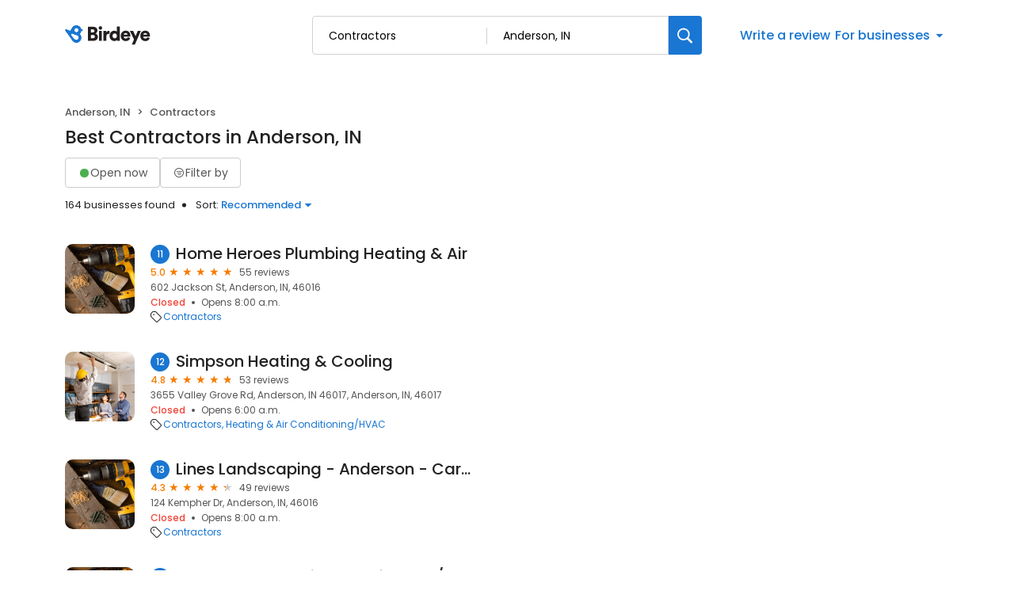

--- FILE ---
content_type: text/css
request_url: https://d3cnqzq0ivprch.cloudfront.net/profiles/production/20260116/free/_next/static/css/e5738614faced5e9.css
body_size: 14712
content:
.Drawer_sideDrawer__lMmhp .Drawer_header__0XA6K{display:flex;align-items:center;justify-content:center;height:65px;padding:16px 20px;border-bottom:1px solid #eaeaea;position:relative}.Drawer_sideDrawer__lMmhp .Drawer_header__0XA6K .Drawer_headerLabel__AQJJB{font-weight:500;font-size:22px;line-height:33px;letter-spacing:-.04em;text-align:center;color:#212121}.Drawer_sideDrawer__lMmhp .Drawer_header__0XA6K .Drawer_backIcon__NqaCX{width:24px;height:24px;display:flex;align-items:center;justify-content:center;position:absolute;left:20px;color:#212121;cursor:pointer}.Drawer_sideDrawer__lMmhp .Drawer_header__0XA6K .Drawer_backIcon__NqaCX i{font-size:15px;font-weight:700}.Drawer_sideDrawer__lMmhp .Drawer_header__0XA6K .Drawer_clearBtn__pB6md{position:absolute;right:20px;font-size:13px;color:#212121;cursor:pointer;font-weight:400;font-size:14px;line-height:18.2px;letter-spacing:-.03em;color:#1976d2;outline:0;background:transparent;display:none;border:0}.Drawer_sideDrawer__lMmhp .Drawer_locationsLoader__PdL_z{width:12px;height:12px;border:2px solid #1976d2;border-bottom-color:transparent;border-radius:50%;display:inline-block;box-sizing:border-box;animation:Drawer_rotation__46UDM 1s linear infinite;margin-left:6px}@keyframes Drawer_rotation__46UDM{0%{transform:rotate(0deg)}to{transform:rotate(1turn)}}.Drawer_sideDrawer__lMmhp .Drawer_filterContent__hGGCs{flex-grow:1;margin-top:20px;padding:0 40px;display:flex;flex-direction:column;gap:40px;overflow-y:auto}.Drawer_sideDrawer__lMmhp .Drawer_filterContent__hGGCs .Drawer_filterType__5OiOX{font-weight:400;font-size:18px;line-height:27px;letter-spacing:-.03em;color:#212121;margin-bottom:12px}.Drawer_sideDrawer__lMmhp .Drawer_filterContent__hGGCs .Drawer_durationSlider__WTjqH{display:flex;align-items:center;border:1px solid #70899b;border-radius:8px;height:50px;padding:6px 8px;gap:4px}.Drawer_sideDrawer__lMmhp .Drawer_filterContent__hGGCs .Drawer_durationSlider__WTjqH .Drawer_durationOption__DNdO0{display:flex;align-items:center;justify-content:center;width:109px;height:37px;font-weight:400;font-size:16px;line-height:20.8px;letter-spacing:-.04em;transition:all .1s ease;color:#70899b;cursor:pointer;flex-grow:1}.Drawer_sideDrawer__lMmhp .Drawer_filterContent__hGGCs .Drawer_durationSlider__WTjqH .Drawer_durationOption__DNdO0:hover{background:#eee;border-radius:8px;color:#212121}.Drawer_sideDrawer__lMmhp .Drawer_filterContent__hGGCs .Drawer_durationSlider__WTjqH .Drawer_durationOption__DNdO0.Drawer_active__zvc1x{font-weight:400;color:#212121;background:#dcebf9;border-radius:8px}.Drawer_sideDrawer__lMmhp .Drawer_section__L_RDH{margin-top:23px}.Drawer_sideDrawer__lMmhp .Drawer_section__L_RDH .Drawer_sectionLabel__FvT1p{font-weight:400;font-size:18px;line-height:27px;color:#212121;margin-bottom:12px}.Drawer_sideDrawer__lMmhp .Drawer_section__L_RDH .Drawer_categoryFields__ZoJC1{display:flex;flex-direction:column;gap:12px}.Drawer_sideDrawer__lMmhp .Drawer_section__L_RDH .Drawer_dropdown___R0Eg{margin-bottom:12px}.Drawer_sideDrawer__lMmhp .Drawer_footer__WtJ3Y{display:flex;align-items:center;justify-content:space-between;height:82px;padding:16px 40px;border-top:1px solid #eaeaea}.Drawer_sideDrawer__lMmhp .Drawer_footer__WtJ3Y button{cursor:pointer;outline:0;border:0}.Drawer_sideDrawer__lMmhp .Drawer_footer__WtJ3Y .Drawer_applyBtn__Ab5lC{padding:14px 20px;color:#fff;border-radius:8px;background:#1976d2;font-weight:600;font-size:14px;line-height:16.8px;letter-spacing:-.03em;text-align:center}.Drawer_sideDrawer__lMmhp .Drawer_footer__WtJ3Y .Drawer_applyBtn__Ab5lC:disabled{border:1px solid #d9d9d9;background-color:#f5f5f5;color:rgba(0,0,0,.25);cursor:not-allowed}.Drawer_sideDrawer__lMmhp .Drawer_footer__WtJ3Y .Drawer_applyBtn__Ab5lC.Drawer_loading__0wPYl{cursor:progress!important}.Drawer_sideDrawer__lMmhp .Drawer_footer__WtJ3Y .Drawer_clearBtn__pB6md{font-weight:400;font-size:14px;line-height:18.2px;letter-spacing:-.03em;color:#1976d2;outline:0;background:transparent}@media screen and (max-width:768px){.Drawer_sideDrawer__lMmhp .Drawer_filterContent__hGGCs{padding:0 20px}.Drawer_sideDrawer__lMmhp .Drawer_header__0XA6K{padding:20px 12px}.Drawer_sideDrawer__lMmhp .Drawer_header__0XA6K .Drawer_clearBtn__pB6md{display:block}.Drawer_sideDrawer__lMmhp .Drawer_footer__WtJ3Y{padding:20px 12px}.Drawer_sideDrawer__lMmhp .Drawer_footer__WtJ3Y .Drawer_applyBtn__Ab5lC{width:100%}.Drawer_sideDrawer__lMmhp .Drawer_footer__WtJ3Y .Drawer_clearBtn__pB6md{display:none}}.styles_sideDrawer__VQyFb{display:flex;flex-direction:column;background:#fff;position:fixed;top:0;right:0;bottom:0;width:540px;z-index:1100;transform:translateX(100%);transition:transform .3s ease-out;cursor:auto}.styles_sideDrawer__VQyFb.styles_open__u_poB{transform:translateY(0)}.styles_overlay__ISnpl{position:fixed;top:0;left:0;right:0;bottom:0;background-color:rgba(0,0,0,.5);z-index:190;background:rgba(33,33,33,.122);cursor:auto}@media screen and (max-width:768px){.styles_sideDrawer__VQyFb{width:100%}}.Portal_overlay__AWk5h{display:block;position:fixed;padding-top:100px;left:0;top:0;width:100%;height:100%;overflow:auto;background-color:rgba(0,0,0,.4);z-index:10000000}.Portal_content__i8SpY{z-index:10000001;position:fixed}.Tabs_sectionTab__WDtZ0{border-bottom:1px solid #e9e9eb;position:-webkit-sticky;position:sticky;top:0;background:#fff;z-index:100;margin:0;padding:13px 10px 0;margin:0 calc(var(--bs-gutter-x)*-.5)}.Tabs_sectionTab__WDtZ0 li{display:inline-block;margin-right:28px;font-size:14px;line-height:19px;color:#555;padding-bottom:8px;transition:.3s ease}.Tabs_sectionTab__WDtZ0 .Tabs_currentTab__b4WIW{font-weight:500;color:#1976d2;position:relative}.Tabs_sectionTab__WDtZ0 .Tabs_currentTab__b4WIW:after{position:absolute;content:"";bottom:-1px;left:0;width:100%;height:2px;background-color:#1976d2}.styles_mobileOnly__Ja4yu{display:none}.styles_businessNameWrapper__dA0rt{display:flex;align-items:flex-start;justify-content:space-between}@media screen and (max-width:767px){.styles_desktopOnly__gCp3F{display:none}}.styles_businessName__6jXAH{font-weight:500;font-size:36px;line-height:45px;color:var(--text-black);margin:0 0 4px;overflow:hidden;text-overflow:ellipsis}.styles_businessInfo__zRmkz{display:flex;flex-wrap:wrap;padding-left:0;list-style-type:none;margin:6px 0 15px}.styles_businessInfo__zRmkz li{font-weight:500;font-size:13px;line-height:20px;padding:0 15px;position:relative;color:var(--dark-gray)}.styles_displayCategoryLink__UuM8k{text-decoration:none;color:inherit}.styles_displayCategoryLink__UuM8k:hover{color:var(--blue-hover)}.styles_businessInfo__zRmkz .styles_businessOpen__Vy6sp{color:var(--success-green)}.styles_businessInfo__zRmkz .styles_businessClose__sHC_s{color:var(--danger-red)}.styles_businessInfo__zRmkz li:first-child{padding-left:0}.styles_businessInfo__zRmkz li:first-child:after{display:none}.styles_businessInfo__zRmkz li:after{position:absolute;content:"";top:50%;left:0;transform:translateY(-50%);width:5px;height:5px;border-radius:50%;background-color:var(--dark-gray)}.styles_btn-primary__ahAKK{display:inline-block;padding:9px 16px;background:var(--primary-blue);border-radius:8px;font-size:14px;color:var(--white);text-decoration:none;transition:.3s ease;border:0;cursor:pointer}.styles_btn-primary__ahAKK:hover{background:linear-gradient(rgba(0,0,0,.2) 0 0) var(--primary-blue)}.styles_btn-primary__ahAKK i{margin-right:6px}.styles_btn-primary__ahAKK i:before{color:var(--white)}.styles_btn-secondary__75_7k{display:inline-block;padding:9px 16px;border:1px solid var(--border-gray-200);background-color:var(--white);border-radius:8px;font-size:14px;color:var(--text-dark-gray);margin-right:12px;text-decoration:none;transition:.3s ease}.styles_btn-secondary__75_7k i{margin-right:6px}.styles_ctaWrapper__4w0oZ{display:flex;flex-wrap:wrap;gap:12px}.styles_modalContent__g99fr{position:relative;background-color:#fff;padding:32px 40px;border-radius:16px;box-shadow:0 2px 4px rgba(0,0,0,.2);min-width:600px;min-height:500px;overflow:auto;opacity:1;cursor:auto;pointer-events:auto}@media only screen and (max-width:767px){.styles_mobileOnly__Ja4yu{display:block}.styles_ctaWrapper__4w0oZ .styles_directionBtnBg__6wn3B{display:none}.styles_mobCTA__Rjnfx{display:flex;flex-wrap:wrap;justify-content:center;align-items:flex-start;padding-top:6px}.styles_ctaWrapper__4w0oZ .styles_btn-primary__ahAKK{display:block;text-align:center;width:100%;margin:0}.styles_btn-CTA__hDO0E{display:inline-flex;flex-direction:column;align-items:center;gap:8px;font-size:14px;line-height:21px;color:var(--text-dark-gray);text-align:center;min-width:25%;text-decoration:none;outline:none;background:transparent;border:none;flex-grow:0;flex-shrink:1;max-width:33%;padding:10px}.styles_btn-CTA__hDO0E i{border:1px solid var(--border-gray-200);border-radius:8px;line-height:47px;width:50px;display:block;font-size:18px;color:var(--primary-blue);display:flex;align-items:center;justify-content:center}.styles_btn-CTA__hDO0E.styles_globeIcon__klyKL i{font-size:23px}.styles_btn-CTA__hDO0E:hover i{background-color:#edf4fc}}@media only screen and (max-width:385px){.styles_mobCTA__Rjnfx{column-gap:15px}}.styles_tags__4c8HP{font-weight:400;font-size:13px;color:var(--text-dark-gray);padding:0;display:flex;align-items:center;flex-wrap:wrap;position:relative;left:4px}.styles_tags__4c8HP a[href]{text-decoration:none;position:relative;color:var(--primary-blue);padding-left:3px}.styles_tags__4c8HP i{margin-right:10px;font-size:18px;color:var(--text-dark-gray)}.styles_tags__4c8HP a[href]:hover{color:var(--blue-hover)}.styles_tags__4c8HP .styles_link__g4dAX+.styles_link__g4dAX:before{content:", "}.styles_title__SQwMT{margin:0 0 20px!important}.styles_description__GR0ZO{margin:0;padding:12px 0 0}.style_searchButton__lXzx4{align-items:center;background-color:#fff;cursor:pointer;display:flex;justify-content:center}.style_searchButton__lXzx4 i{font-size:24px;color:#303030}.style_searchModal__Kj2_R{position:fixed;top:0;width:100vw;height:100vh;background-color:#fff}.style_searchModal__Kj2_R .style_locationInput__NIyHL{padding-left:40px}.style_searchModal__Kj2_R .style_locationInput__NIyHL::placeholder{color:#1a60a6;opacity:1}.style_searchModal__Kj2_R .style_blue__rYWgU{color:#1a60a6!important}.style_searchModal__Kj2_R .style_header__sw8a1{display:flex;padding:40px 20px 20px;flex-direction:column;justify-content:center;align-items:flex-start;gap:8px;align-self:stretch;border-bottom:1px solid #ccc}.style_searchModal__Kj2_R .style_header__sw8a1 .style_simpleInput__bM_cD{position:relative;width:100%}.style_searchModal__Kj2_R .style_header__sw8a1 .style_simpleInput__bM_cD .style_inputClearButton__RItJY{align-items:center;background-color:#999;border-radius:50%;cursor:pointer;display:flex;height:20px;justify-content:center;width:20px;position:absolute;right:8px;top:50%;transform:translateY(-50%)}.style_searchModal__Kj2_R .style_header__sw8a1 .style_simpleInput__bM_cD .style_inputClearButton__RItJY i{color:#fff;font-size:12px;font-weight:700;position:static!important;transform:none!important}.style_searchModal__Kj2_R .style_header__sw8a1 .style_simpleInput__bM_cD i{position:absolute;left:20px;font-size:15px;display:flex;align-items:center;color:var(--text-dark-gray);top:50%;transform:translateY(-50%)}.style_searchModal__Kj2_R .style_header__sw8a1 .style_simpleInput__bM_cD input{border-radius:6px;color:var(--text-black);width:100%;height:100%;padding:10px 12px 10px 48px;font-size:15px;border:1px solid #999;outline:none;transition:all 333ms ease;white-space:nowrap;overflow:hidden;text-overflow:ellipsis}.style_searchModal__Kj2_R .style_header__sw8a1 .style_simpleInput__bM_cD input:focus{border-color:#2196f3;box-shadow:0 0 0 1px #2196f3}.style_searchModal__Kj2_R .style_searchResultContainer__r2duW{padding:20px}.style_searchModal__Kj2_R .style_searchResultContainer__r2duW.style_location__A06PD .style_option__Z7u2F{padding:10px 14px;display:flex;align-items:stretch;justify-content:flex-start;gap:8px;border-radius:2px;cursor:pointer}.style_searchModal__Kj2_R .style_searchResultContainer__r2duW.style_location__A06PD .style_option__Z7u2F .style_icon__jrI4i{width:24px;height:24px;display:flex;align-items:center;justify-content:center;font-size:20px}.style_searchModal__Kj2_R .style_searchResultContainer__r2duW.style_location__A06PD .style_option__Z7u2F .style_text__mbfqn{color:#212121;font-size:14px;font-style:normal;font-weight:400;line-height:18px;display:flex;align-items:center}.style_searchModal__Kj2_R .style_searchResultContainer__r2duW.style_location__A06PD .style_option__Z7u2F:hover{background:#f9fafb}.style_searchModal__Kj2_R .style_searchResultContainer__r2duW.style_location__A06PD .style_option__Z7u2F.style_currentLocation__xD3lD .style_icon__jrI4i,.style_searchModal__Kj2_R .style_searchResultContainer__r2duW.style_location__A06PD .style_option__Z7u2F.style_currentLocation__xD3lD .style_text__mbfqn{color:#1a60a6;font-weight:500}.style_searchModal__Kj2_R .style_searchResultContainer__r2duW.style_business__E2ln5 .style_option__Z7u2F{padding:10px 14px;display:flex;align-items:stretch;justify-content:flex-start;gap:8px;border-radius:2px;cursor:pointer}.style_searchModal__Kj2_R .style_searchResultContainer__r2duW.style_business__E2ln5 .style_option__Z7u2F .style_icon__jrI4i{width:24px;height:24px;display:flex;align-items:center;justify-content:center;font-size:20px}.style_searchModal__Kj2_R .style_searchResultContainer__r2duW.style_business__E2ln5 .style_option__Z7u2F .style_text__mbfqn{color:#212121;font-size:14px;font-style:normal;font-weight:400;line-height:18px;display:flex;align-items:center}.style_searchModal__Kj2_R .style_searchResultContainer__r2duW.style_business__E2ln5 .style_option__Z7u2F:hover{background:#f9fafb}.style_searchModal__Kj2_R .style_searchResultContainer__r2duW.style_business__E2ln5 .style_option__Z7u2F .style_businessDetails__PeaIx{flex-grow:1}.style_searchModal__Kj2_R .style_searchResultContainer__r2duW.style_business__E2ln5 .style_option__Z7u2F .style_businessDetails__PeaIx .style_name__wyO5h{color:#212121;font-size:14px;font-style:normal;font-weight:500;line-height:18px}.style_searchModal__Kj2_R .style_searchResultContainer__r2duW.style_business__E2ln5 .style_option__Z7u2F .style_businessDetails__PeaIx .style_address__TuAxw{color:#555;font-size:12px;font-style:normal;font-weight:400;line-height:18px}.style_searchModal__Kj2_R .style_searchResultContainer__r2duW.style_business__E2ln5 .style_option__Z7u2F .style_rating__t5W0v{color:#f57c00;font-size:13px;font-style:normal;font-weight:500;line-height:20px;display:flex;align-items:center}.style_searchModal__Kj2_R .style_searchResultContainer__r2duW.style_business__E2ln5 .style_option__Z7u2F .style_rating__t5W0v:after{content:"★";font-size:11px;margin-left:2px}.style_searchModal__Kj2_R .style_searchResultContainer__r2duW.style_business__E2ln5 .style_option__Z7u2F.style_categoryButton__cIRnJ .style_icon__jrI4i,.style_searchModal__Kj2_R .style_searchResultContainer__r2duW.style_business__E2ln5 .style_option__Z7u2F.style_categoryButton__cIRnJ .style_text__mbfqn{color:#1976d2;font-weight:500}.style_searchModal__Kj2_R .style_searchResultContainer__r2duW.style_business__E2ln5 .style_option__Z7u2F.style_categoryButton__cIRnJ .style_icon__jrI4i i{margin-top:5px}.ExploreCategoies_section__cutDt h2{text-align:center;margin:0 0 30px;color:var(--text-black);font-size:36px;font-style:normal;font-weight:500}.ExploreCategoies_section__cutDt .ExploreCategoies_cell__YNjip{padding:10px}.ExploreCategoies_section__cutDt .ExploreCategoies_cell__YNjip a{display:inline-flex;gap:24px;padding:28px;flex-direction:column;align-items:center;gap:16px;width:100%;font-size:14px;border-radius:10px;border:1px solid var(--border-gray-100);text-decoration:none;transition:.2s;color:var(--text-black)}.ExploreCategoies_section__cutDt .ExploreCategoies_cell__YNjip a i{height:40px;width:40px;font-size:35px;text-align:center;color:var(--text-dark-gray)}.ExploreCategoies_section__cutDt .ExploreCategoies_cell__YNjip a span{color:inherit;text-align:center;font-size:14px;font-style:normal;font-weight:400;line-height:normal;letter-spacing:-.2px;white-space:nowrap}.ExploreCategoies_section__cutDt .ExploreCategoies_cell__YNjip a:hover{color:var(--primary-blue);border:1px solid var(--primary-blue)}.ExploreCategoies_section__cutDt .ExploreCategoies_cell__YNjip a:hover i:before,.ExploreCategoies_section__cutDt .ExploreCategoies_cell__YNjip a:hover span{color:var(--primary-blue)}.ExploreCategoies_section__cutDt .ExploreCategoies_expandButton__P9LE_{margin:40px auto 0;max-width:400px}.ExploreCategoies_section__cutDt .ExploreCategoies_expandButton__P9LE_ button{font-size:16px}.ExploreCategoies_section__cutDt .ExploreCategoies_exploreCategoriesCta__oCGR7{display:block;margin:30px auto 0;width:-moz-fit-content;width:fit-content;font-size:18px;line-height:24px;font-weight:500;color:#1976d2}.ExploreCategoies_section__cutDt .ExploreCategoies_exploreCategoriesCtaMobile__ED0DH{display:none;margin:30px auto 0;width:-moz-fit-content;width:fit-content;font-size:16px;line-height:24px;font-weight:500;color:#1976d2}.ExploreCategoies_section__cutDt .ExploreCategoies_exploreCategoriesCtaMobile__ED0DH.ExploreCategoies_show__0Izw9{display:block}.LoginModal_modal-content__ieZEb{position:fixed;background-color:#fff;padding:32px 40px;border-radius:16px;box-shadow:0 2px 4px rgba(0,0,0,.2);min-width:600px;min-height:500px;overflow:auto;opacity:1;cursor:auto;pointer-events:auto;width:600px;left:50%;top:70px;transform:translate(-50%)}.LoginModal_modalHeader__YmSCO{display:flex;align-items:center;justify-content:space-between}.LoginModal_modal-close__iyD6M{display:flex;margin-left:auto;background:transparent;border:0;padding:6px;cursor:pointer;border-radius:50%}.LoginModal_modal-close__iyD6M:hover{background-color:#efefef}.LoginModal_modal-close__iyD6M i{font-weight:900;font-size:24px;cursor:pointer}.LoginModal_modal-close__iyD6M i:before{color:#000!important}.LoginModal_modalBody__LVSKv{position:relative}.LoginModal_upperContent__BYH9z{display:flex;flex-direction:column;align-items:center;justify-content:center;color:var(--text-black);margin-top:50px}.LoginModal_title__T1r9G{font-size:18px;font-weight:600;line-height:24px}.LoginModal_upperContent__BYH9z i{font-size:60px;color:var(--text-gray)}.LoginModal_upperContent__BYH9z p{margin-top:0;font-size:15px;text-align:center}.LoginModal_lowerContent__mrvjA{margin-top:20px;display:flex;flex-direction:column;align-items:center;justify-content:center;color:var(--text-black)}.LoginModal_loginOptionsBtn__ZK_nI{font-size:16px;font-weight:500;text-align:center;padding:16px 0 16px 80px;width:100%;display:flex;border-radius:6px;align-items:center;border:1px solid var(--text-dark-gray);background-color:transparent;cursor:pointer;width:400px;transition:all .3s ease}.LoginModal_loginOptionsBtn__ZK_nI:hover{background-color:#efefef}.LoginModal_loginOptionsBtn__ZK_nI:first-child{margin-bottom:12px}.LoginModal_loginOptionsBtn__ZK_nI img{margin-right:10px}.LoginModal_disclaimer__XlWMv{font-size:11px;font-weight:400;color:var(--text-dark-gray)}.LoginModal_disclaimer__XlWMv a{color:var(--primary-blue);text-decoration:none}.LoginModal_today__WMHVo{font-size:12px;color:var(--text-dark-gray);margin-left:10px}.LoginModal_alert__aKXHB{position:absolute;top:-43px;background:#fdecea;padding:5px 15px;width:400px;justify-content:center;gap:9px;left:50%;transform:translateX(-50%);border-radius:6px}.LoginModal_alert__aKXHB,.LoginModal_alert__aKXHB span{display:flex;align-items:center}@media only screen and (max-width:767px){.LoginModal_modal-content__ieZEb{min-width:300px;min-height:500px;padding:20px;width:350px}.LoginModal_title__T1r9G{display:flex;justify-content:center}.LoginModal_loginOptionsBtn__ZK_nI{padding-left:40px;width:300px}.LoginModal_alert__aKXHB{width:200px}}.BirdeyeSalesContactHeader_claimFlowHeader__SuWqb{height:68px;position:fixed;top:0;width:100%;z-index:100}.BirdeyeSalesContactHeader_header__Hzeu5{padding-top:20px}.BirdeyeSalesContactHeader_linkWrapper__vC_y3{display:flex;justify-content:space-between;align-items:center;min-height:48px}.BirdeyeSalesContactHeader_linkWrapper__vC_y3 .BirdeyeSalesContactHeader_headerLogo__3MJ__{display:flex;align-items:center}.BirdeyeSalesContactHeader_linkWrapper__vC_y3 .BirdeyeSalesContactHeader_headerLogo__3MJ__ img{margin-left:-2px}.BirdeyeSalesContactHeader_linkWrapper__vC_y3 .BirdeyeSalesContactHeader_salesContact__byM2e{color:var(--primary-blue);font-size:16px;line-height:24px;text-decoration:none;display:flex;align-items:center;font-weight:400}.BirdeyeSalesContactHeader_linkWrapper__vC_y3 .BirdeyeSalesContactHeader_salesContact__byM2e i{font-size:23px;font-weight:300}.BirdeyeSalesContactHeader_linkWrapper__vC_y3 .BirdeyeSalesContactHeader_salesContact__byM2e span{margin-left:8px}.BirdeyeSalesContactHeader_linkWrapper__vC_y3 .BirdeyeSalesContactHeader_salesContact__byM2e:hover{color:var(--blue-hover)}@media(max-width:625px){.BirdeyeSalesContactHeader_header__Hzeu5 .BirdeyeSalesContactHeader_container__Ey1UG .BirdeyeSalesContactHeader_salesContact__byM2e{font-size:13px}.BirdeyeSalesContactHeader_header__Hzeu5 .BirdeyeSalesContactHeader_container__Ey1UG .BirdeyeSalesContactHeader_salesContact__byM2e i{font-size:20px}}.styles_label__SXeJ1 span{text-decoration:none;border-width:0 0 1px;border-style:solid;line-height:20px}.styles_modal__jp9V6{height:100vh;width:100vw;top:0;position:fixed;background-color:#fff;display:flex;flex-direction:column}.styles_modal__jp9V6 .styles_header__Cw0Ps{padding:20px;border-bottom:1px solid #f3f3f3;display:flex;align-items:center}.styles_modal__jp9V6 .styles_header__Cw0Ps .styles_backBtn__Q2Mb6{display:inline-flex;align-items:center;justify-content:center;margin-right:10px;background:transparent;outline:none;border:0}.styles_modal__jp9V6 .styles_header__Cw0Ps .styles_backBtn__Q2Mb6 i{color:#212121;font-size:16px;font-weight:700}.styles_modal__jp9V6 .styles_header__Cw0Ps .styles_title__rZqXS{color:#212121;font-size:22px;font-weight:500}.styles_modal__jp9V6 .styles_header__Cw0Ps.styles_layout2__34yKD{padding:20px 12px;justify-content:space-between}.styles_modal__jp9V6 .styles_header__Cw0Ps.styles_layout2__34yKD .styles_closeIcon__2JJom{margin:0;width:24px;height:24px;display:flex;align-items:center;justify-content:center;font-size:20px;background-color:transparent;border:0;font-weight:700}.styles_modal__jp9V6 .styles_searchWrapper__JAmFy{padding:20px}.styles_modal__jp9V6 .styles_searchWrapper__JAmFy .styles_searchInput__PhREl .styles_input___Ec9L{position:relative;padding:11px 9px 9px 40px;width:100%;background:#fff;border-radius:4px;min-height:45px;border:1px solid #ccc;transition:all 333ms ease;font-size:12px;color:var(--text-black);outline:none;font-size:14px}.styles_modal__jp9V6 .styles_searchWrapper__JAmFy .styles_searchInput__PhREl .styles_input___Ec9L input{border:0;outline:0;width:100%}.styles_modal__jp9V6 .styles_searchWrapper__JAmFy .styles_searchInput__PhREl .styles_input___Ec9L input::placeholder{color:#647a8e}.styles_modal__jp9V6 .styles_searchWrapper__JAmFy .styles_searchInput__PhREl .styles_input___Ec9L i{position:absolute;left:15px;width:15px;height:15px;font-size:15px;display:flex;align-items:center;justify-content:center;top:50%;transform:translateY(-50%);font-weight:700;color:#70899b}.styles_modal__jp9V6 .styles_searchWrapper__JAmFy .styles_searchInput__PhREl .styles_input___Ec9L:focus-within{border:1px solid #2196f3}.styles_modal__jp9V6 .styles_searchWrapper__JAmFy .styles_searchInput__PhREl .styles_input___Ec9L::-webkit-input-placeholder,.styles_modal__jp9V6 .styles_searchWrapper__JAmFy .styles_searchInput__PhREl .styles_input___Ec9L::placeholder{font-size:14px;font-weight:400;line-height:21px;text-align:left;color:#647a8e}.styles_modal__jp9V6 .styles_options__wxN4F{flex:1 1;overflow-y:auto}.styles_modal__jp9V6 .styles_options__wxN4F .styles_option__OWa2P{padding:12px 20px;display:flex;align-items:center;gap:8px}.styles_modal__jp9V6 .styles_options__wxN4F .styles_option__OWa2P .styles_label__SXeJ1{flex:1 1}.styles_modal__jp9V6 .styles_options__wxN4F .styles_option__OWa2P label{flex-grow:1}.styles_modal__jp9V6 .styles_options__wxN4F .styles_option__OWa2P .styles_hidecheckbox__z_Kst{display:none}.styles_modal__jp9V6 .styles_options__wxN4F .styles_option__OWa2P .styles_selectedCheckIcon__a28y7{display:flex;align-items:center;justify-content:center;margin-top:2px;font-size:20px}.styles_modal__jp9V6 .styles_noOptionsLabel__224y3{color:#555;font-style:italic;padding:15px 20px}.styles_modal__jp9V6 .styles_footer__X0tht{border-top:1px solid #f3f3f3;padding:20px;position:relative}.styles_modal__jp9V6 .styles_footer__X0tht .styles_error__qa4oi{color:var(--danger-red);position:absolute;top:18px;left:0;font-size:12px}.styles_card__XVNjl{width:100%;padding:16px;border-radius:12px;border:1px dashed #dbdddf;flex-direction:column;gap:20px;height:100%}.styles_card__XVNjl,.styles_card__XVNjl .styles_addBtn___Cj_E{display:flex;align-items:center;justify-content:center;cursor:pointer}.styles_card__XVNjl .styles_addBtn___Cj_E{background:transparent;width:80px;height:80px;color:#999;border:0;font-size:68px;position:relative;width:100%}.styles_card__XVNjl .styles_addBtn___Cj_E .styles_text__tcpq_{font-size:16px;font-weight:400;position:absolute;left:50%;transform:translateX(-50%);top:90%;display:none;width:100%}@media(hover:hover){.styles_card__XVNjl:hover{background-color:#f4f6f9;border:1px dashed #1976d2;cursor:pointer}.styles_card__XVNjl:hover .styles_addBtn___Cj_E{color:#1976d2;cursor:pointer}.styles_card__XVNjl:hover .styles_addBtn___Cj_E .styles_text__tcpq_{display:block;color:#1976d2;cursor:pointer}}.styles_cardsRow__hO_aZ{display:flex;gap:20px;scroll-behavior:smooth}.styles_cardsRow__hO_aZ::-webkit-scrollbar{display:none}.styles_cardsRow__hO_aZ .styles_card__IpoVv{width:calc(25% - 10px)}.styles_container__xhDAj{padding-top:16px;padding-bottom:16px}.styles_container__xhDAj .styles_skeletonCard__kSCHD{height:130px;padding-top:0!important;padding-bottom:0!important}.styles_container__xhDAj .styles_slider__9oTYm{margin-top:16px;display:none;width:100%}.styles_container__xhDAj .styles_slider__9oTYm .styles_dots__w8oE_{display:flex;gap:8px;width:-moz-fit-content;width:fit-content;margin:0 auto}.styles_container__xhDAj .styles_slider__9oTYm .styles_dots__w8oE_ button{background:transparent;border:0;padding:0;cursor:pointer;display:flex;align-items:center;justify-content:center;height:10px;width:10px}.styles_container__xhDAj .styles_slider__9oTYm .styles_dots__w8oE_ .styles_dot__ok_t6{display:inline-block;width:10px;height:10px;background-color:#edeeef;border-radius:10px}.styles_container__xhDAj .styles_slider__9oTYm .styles_dots__w8oE_ .styles_dot__ok_t6.styles_highlight__h9r5C{background-color:#717580}@media only screen and (max-width:768px){.styles_cardsRow__hO_aZ{display:flex;gap:20px;overflow-x:scroll}.styles_cardsRow__hO_aZ .styles_card__IpoVv{width:calc(50% - 10px);flex-shrink:0}.styles_container__xhDAj{padding:16px 0}.styles_container__xhDAj .styles_slider__9oTYm{display:block}}.styles_card___VPqo{width:100%;padding:28px 8px 16px 20px;border-radius:12px;border:1px solid #dbdddf;display:flex;flex-direction:column;position:relative;height:100%}.styles_card___VPqo .styles_removeBtn__r3689{position:absolute;right:8px;top:12px;background:transparent;border:0;font-size:14px;padding:0;width:20px;height:20px;cursor:pointer;display:flex;align-items:center;justify-content:center}.styles_card___VPqo .styles_removeBtn__r3689 i{font-size:20px}.styles_card___VPqo .styles_name__HNGO2{font-size:20px;font-weight:400;margin-top:4px;color:#212121;flex-grow:1;text-overflow:ellipsis;overflow:hidden;text-wrap:nowrap;max-width:230px;display:-webkit-box;-webkit-box-orient:vertical;-webkit-line-clamp:2;white-space:normal;word-break:break-word}.styles_card___VPqo .styles_name__HNGO2 a{color:var(--primary-blue)}.styles_card___VPqo .styles_name__HNGO2 a:hover{color:var(--blue-hover)}.styles_card___VPqo .styles_scoreCard__BNXdW{padding:4px 8px;border:1px solid #4caf50;width:-moz-fit-content;width:fit-content;border-radius:8px;display:flex;gap:12px;align-items:center}.styles_card___VPqo .styles_scoreCard__BNXdW .styles_score__HRJbq{font-size:28px;font-weight:400;line-height:32px;color:#4caf50}.styles_card___VPqo .styles_scoreCard__BNXdW .styles_label__QSxIs{font-size:9px;font-weight:400;line-height:10px;color:#555}.styles_card___VPqo .styles_locationCount__OXkie{font-weight:400;font-size:16px;color:#555;margin-bottom:16px}.styles_section__Rq8SY{padding-bottom:80px}.styles_header__bQnto{color:var(--text-dark-gray);font-size:28px;font-weight:500;line-height:33px;color:#212121;letter-spacing:-.04%;padding-bottom:20px;border-bottom:1px solid #dbdddf}.styles_header__bQnto .styles_dropdownWrapper__O2BCP{display:inline-block}.styles_content__HxNI4{padding-top:40px}.styles_content__HxNI4 .styles_paraLoader__MD_TR{padding:16px 0}.styles_content__HxNI4 .styles_row__9AeT7{display:flex;gap:28px}.styles_content__HxNI4 .styles_row__9AeT7::-webkit-scrollbar{display:none}.styles_content__HxNI4 .styles_row__9AeT7 .styles_card__yO8np{width:calc(25% - 14px);padding:0 12px 0 20px}@media only screen and (max-width:768px){.styles_section__Rq8SY{padding-top:20px;padding-bottom:20px}.styles_header__bQnto{padding-bottom:16px;font-size:22px;line-height:26px}.styles_content__HxNI4{padding-top:20px}.styles_content__HxNI4 .styles_row__9AeT7{display:flex;gap:16px;overflow-x:scroll}.styles_content__HxNI4 .styles_row__9AeT7 .styles_card__yO8np{width:calc(50% - 10px);flex-shrink:0;padding:0}}.styles_container__b6nj8{width:100%;display:flex;flex-direction:column;gap:12px}.styles_container__b6nj8 .styles_row__TotTA{padding:12px 0 16px}.styles_container__b6nj8 .styles_row__TotTA .styles_rating__WHBf_{font-weight:400;font-size:20px;line-height:28px;color:#f57c00;display:inline-block;position:relative;margin-bottom:4px}.styles_container__b6nj8 .styles_row__TotTA .styles_rating__WHBf_:after{content:"★";color:var(--orange);font-size:16px;position:absolute;margin-left:4px}.styles_container__b6nj8 .styles_row__TotTA .styles_value__J83ab{font-size:20px;font-weight:400;line-height:28px;color:var(--text-black);margin-bottom:4px}.styles_container__b6nj8 .styles_row__TotTA .styles_label__wxt2s{font-size:14px;font-weight:500;line-height:15.4px;color:#80878f}.styles_container__b6nj8 .styles_locationPerformance__pkMuv{padding:12px 0 16px}.styles_container__b6nj8 .styles_locationPerformance__pkMuv .styles_label__wxt2s{font-size:14px;font-weight:500;line-height:15.4px;color:#80878f;margin-bottom:12px}.styles_container__b6nj8 .styles_locationPerformance__pkMuv .styles_locationsList__p3Eio{list-style:none;padding:0;margin:0}.styles_container__b6nj8 .styles_locationPerformance__pkMuv .styles_locationsList__p3Eio .styles_locationItem__81OiQ{display:flex;align-items:center;margin-bottom:8px;font-size:16px;font-weight:400;line-height:20px;text-align:left}.styles_container__b6nj8 .styles_locationPerformance__pkMuv .styles_locationsList__p3Eio .styles_locationItem__81OiQ:last-child{margin-bottom:0}.styles_container__b6nj8 .styles_locationPerformance__pkMuv .styles_locationsList__p3Eio .styles_locationItem__81OiQ .styles_score__7X_Gr{border-radius:4px;padding:8px 4px;margin-right:12px;font-size:14px;font-weight:500;line-height:14px;text-align:center;width:50px;flex-shrink:0}.styles_container__b6nj8 .styles_locationPerformance__pkMuv .styles_locationsList__p3Eio .styles_locationItem__81OiQ .styles_location__3__jS{flex-grow:1;overflow:hidden;text-overflow:ellipsis;white-space:normal;color:inherit}.styles_container__b6nj8 .styles_locationPerformance__pkMuv .styles_locationsList__p3Eio .styles_locationItem__81OiQ .styles_location__3__jS:hover{color:var(--primary-blue);cursor:pointer}.styles_container__b6nj8 .styles_locationPerformance__pkMuv.styles_best__7IZai .styles_score__7X_Gr{border:1px solid #4caf50;color:#4caf50}.styles_container__b6nj8 .styles_locationPerformance__pkMuv.styles_best__7IZai .styles_icon__mgj2n{color:#4cae3d}.styles_container__b6nj8 .styles_locationPerformance__pkMuv.styles_worst__m2wWX .styles_score__7X_Gr{border:1px solid #f44336;color:#f44336}.styles_container__b6nj8 .styles_locationPerformance__pkMuv.styles_worst__m2wWX .styles_icon__mgj2n{color:#fd513b}@media only screen and (max-width:768px){.styles_container__b6nj8{gap:8px}.styles_container__b6nj8 .styles_row__TotTA{padding:8px 0 12px}.styles_container__b6nj8 .styles_row__TotTA .styles_rating__WHBf_{font-size:16px}.styles_container__b6nj8 .styles_row__TotTA .styles_rating__WHBf_:after{content:"★";color:var(--orange);font-size:16px;position:absolute;margin-left:4px}.styles_container__b6nj8 .styles_row__TotTA .styles_value__J83ab{font-size:16px}.styles_container__b6nj8 .styles_row__TotTA .styles_label__wxt2s{font-size:12px;line-height:13px}.styles_container__b6nj8 .styles_locationPerformance__pkMuv{padding:9px 0 12px}.styles_container__b6nj8 .styles_locationPerformance__pkMuv .styles_label__wxt2s{font-size:12px;line-height:13px}}.styles_section__irVIA{padding-bottom:80px}.styles_header__HcZMO{color:var(--text-dark-gray);font-size:28px;font-weight:500;line-height:33px;color:#212121;letter-spacing:-.04%;padding-bottom:20px;border-bottom:1px solid #dbdddf}.styles_header__HcZMO .styles_dropdownWrapper__AAVYV{display:inline-block}.styles_content__W9tlc{padding-top:40px}.styles_content__W9tlc .styles_skeletonCard__bXRo8{height:200px}.styles_content__W9tlc .styles_paraLoader__LfPSo{padding:16px 0}.styles_content__W9tlc .styles_row__kaZH9{display:flex;gap:28px}.styles_content__W9tlc .styles_row__kaZH9::-webkit-scrollbar{display:none}.styles_content__W9tlc .styles_row__kaZH9 .styles_card__caxcc{width:calc(25% - 14px);padding:0 12px 0 20px}@media only screen and (max-width:768px){.styles_section__irVIA{padding-top:20px;padding-bottom:20px}.styles_header__HcZMO{padding-bottom:16px;font-size:22px;line-height:26px}.styles_content__W9tlc{padding-top:20px}.styles_content__W9tlc .styles_row__kaZH9{display:flex;gap:16px;overflow-x:scroll}.styles_content__W9tlc .styles_row__kaZH9 .styles_card__caxcc{width:calc(50% - 10px);flex-shrink:0;padding:0}}.styles_container__i9xNg{width:100%;display:flex;flex-direction:column;gap:12px}.styles_container__i9xNg .styles_row__DJ3fK{padding:12px 0 16px}.styles_container__i9xNg .styles_row__DJ3fK .styles_rating__bnIuC{font-weight:400;font-size:20px;line-height:28px;color:#f57c00;display:inline-block;position:relative;margin-bottom:4px}.styles_container__i9xNg .styles_row__DJ3fK .styles_rating__bnIuC:after{content:"★";color:var(--orange);font-size:16px;position:absolute;margin-left:4px}.styles_container__i9xNg .styles_row__DJ3fK .styles_value__MPLbj{font-size:20px;font-weight:400;line-height:28px;color:var(--text-black);margin-bottom:4px}.styles_container__i9xNg .styles_row__DJ3fK .styles_label__LEp1G{font-size:14px;font-weight:500;line-height:15.4px;color:#80878f}.styles_container__i9xNg .styles_reviewDistribution__4GkCK{padding:12px 0 16px}.styles_container__i9xNg .styles_reviewDistribution__4GkCK .styles_label__LEp1G{font-size:14px;font-weight:500;line-height:15.4px;color:#80878f;margin-bottom:12px}@media only screen and (max-width:768px){.styles_container__i9xNg{gap:8px}.styles_container__i9xNg .styles_row__DJ3fK{padding:8px 0 12px}.styles_container__i9xNg .styles_row__DJ3fK .styles_rating__bnIuC{font-size:16px;line-height:28px}.styles_container__i9xNg .styles_row__DJ3fK .styles_rating__bnIuC:after{content:"★";color:var(--orange);font-size:16px;position:absolute;margin-left:4px}.styles_container__i9xNg .styles_row__DJ3fK .styles_value__MPLbj{font-size:16px}.styles_container__i9xNg .styles_row__DJ3fK .styles_label__LEp1G{font-size:12px;line-height:13px}.styles_container__i9xNg .styles_reviewDistribution__4GkCK{padding:8px 0 12px}.styles_container__i9xNg .styles_reviewDistribution__4GkCK .styles_label__LEp1G{font-size:12px;line-height:13px}}.styles_chart__XsfUb{height:124px;position:relative;width:100%}.styles_chart__XsfUb .styles_inner__Mc09z{position:absolute;top:52%;left:-22px;width:150px;transform:translateY(-50%)}.styles_title__IdTPB{display:flex;justify-content:center;flex-flow:column}.styles_title__IdTPB .styles_rating__N3br3{color:#212122;text-align:center;font-size:24px;font-style:normal;font-weight:300;line-height:36px;letter-spacing:-.3px;display:flex;align-items:center;justify-content:center}.styles_title__IdTPB .styles_reviewCount__McE0Q{color:#555;text-align:center;font-size:11px;font-style:normal;font-weight:400;line-height:13px;max-height:32px;overflow:hidden}.styles_title__IdTPB .styles_reviewCount__McE0Q small{font-size:8px}@media screen and (max-width:768px){.styles_title__IdTPB{margin-top:3px}.styles_title__IdTPB .styles_rating__N3br3{font-size:20px;line-height:30px}.styles_title__IdTPB .styles_reviewCount__McE0Q{font-size:11px;line-height:13px}}.styles_tableContainer__q3AZ3{overflow-x:auto;max-width:100%}.styles_tableContainer__q3AZ3 table{border-collapse:collapse;width:100%}.styles_tableContainer__q3AZ3 td,.styles_tableContainer__q3AZ3 th{padding:0}.styles_tableContainer__q3AZ3 td:first-child,.styles_tableContainer__q3AZ3 td:last-child,.styles_tableContainer__q3AZ3 th:first-child,.styles_tableContainer__q3AZ3 th:last-child{width:auto;display:inline-flex}.styles_tableContainer__q3AZ3 td:nth-child(2),.styles_tableContainer__q3AZ3 th:nth-child(2){width:100%}.styles_side__t1mOb{margin-right:10px;font-weight:500;font-size:12px;line-height:18px;color:var(--primary-blue)}.styles_side__t1mOb span{display:inline-block;margin-right:4px}.styles_icon-star__ajsez:before{content:"★ ";color:var(--orange);font-style:normal}.styles_right-review-count__oyPvm{color:var(--text-dark-gray);margin-left:10px}.styles_row__tImzA:after{content:"";display:table;clear:both}.styles_bar-container__5uKsE{width:100%!important;background-color:var(--background-gray-100);text-align:center;color:#fff;border-radius:20px}.styles_bar__aYwA7{height:8px;background-color:var(--orange);border-radius:20px}.styles_noReview__jnHwo [class*=bar-]{width:0}@media(min-width:400px){.styles_side__t1mOb span{min-width:16px;margin-right:0}}.styles_noRating__WOxJH{padding-top:5px;font-size:12px;color:var(--text-dark-gray);width:100%!important;display:table-cell!important}.styles_section__sgx8A{padding-bottom:80px}.styles_header__2xzLO{color:var(--text-dark-gray);font-size:28px;font-weight:500;line-height:33px;color:#212121;letter-spacing:-.04%;padding-bottom:20px;border-bottom:1px solid #dbdddf}.styles_header__2xzLO .styles_dropdownWrapper__Sbs6u{display:inline-block}.styles_content__jh_nZ{padding-top:40px}.styles_content__jh_nZ .styles_skeletonCard__vQDfk{height:200px}.styles_content__jh_nZ .styles_paraLoader__gwcaj{padding:16px 0}.styles_content__jh_nZ .styles_row__CCVhu{display:flex;gap:28px}.styles_content__jh_nZ .styles_row__CCVhu::-webkit-scrollbar{display:none}.styles_content__jh_nZ .styles_row__CCVhu .styles_card__h8r0l{width:calc(25% - 14px);padding:0 12px 0 20px}@media only screen and (max-width:768px){.styles_section__sgx8A{padding-top:20px;padding-bottom:20px}.styles_header__2xzLO{padding-bottom:16px;font-size:22px;line-height:26px}.styles_content__jh_nZ{padding-top:20px}.styles_content__jh_nZ .styles_row__CCVhu{display:flex;gap:16px;overflow-x:scroll}.styles_content__jh_nZ .styles_row__CCVhu .styles_card__h8r0l{width:calc(50% - 10px);flex-shrink:0;padding:0}}.styles_container__P6O4m{width:100%}.styles_container__P6O4m .styles_scores__79OEG{padding:12px 0 16px}.styles_container__P6O4m .styles_scores__79OEG .styles_mentions__ZZNHi .styles_value__PUTCW{font-size:20px;font-weight:400;line-height:28px;color:var(--text-black);margin-bottom:4px}.styles_container__P6O4m .styles_scores__79OEG .styles_mentions__ZZNHi .styles_label__oN9th{font-size:14px;font-weight:500;line-height:15.4px;color:#80878f}.styles_container__P6O4m .styles_scores__79OEG .styles_scoreSpread__UqmZ0{margin-top:16px;display:flex;gap:4px}.styles_container__P6O4m .styles_scores__79OEG .styles_scoreSpread__UqmZ0 .styles_chip__crpkK{padding:4px 6px;display:flex;align-items:center;border:1px solid #e9e9eb;gap:4px;border-radius:4px}.styles_container__P6O4m .styles_scores__79OEG .styles_scoreSpread__UqmZ0 .styles_chip__crpkK .styles_thumbsIcon__8RM7C{width:16px;height:16px;display:flex;align-items:center;justify-content:center}.styles_container__P6O4m .styles_scores__79OEG .styles_scoreSpread__UqmZ0 .styles_chip__crpkK .styles_thumbsIcon__8RM7C i{font-size:14px}.styles_container__P6O4m .styles_scores__79OEG .styles_scoreSpread__UqmZ0 .styles_chip__crpkK .styles_thumbsIcon__8RM7C.styles_pos__buVQk{color:#4cae3d}.styles_container__P6O4m .styles_scores__79OEG .styles_scoreSpread__UqmZ0 .styles_chip__crpkK .styles_thumbsIcon__8RM7C.styles_neu__2XRjK{color:#e6aa04}.styles_container__P6O4m .styles_scores__79OEG .styles_scoreSpread__UqmZ0 .styles_chip__crpkK .styles_thumbsIcon__8RM7C.styles_neg__vt_PA{color:#f3382b}.styles_container__P6O4m .styles_scores__79OEG .styles_scoreSpread__UqmZ0 .styles_chip__crpkK .styles_percentage__cbjys{font-size:13px;font-weight:400;line-height:19.5px;color:#555}.styles_container__P6O4m .styles_categories__V2rgh{padding:12px 0 16px}.styles_container__P6O4m .styles_categories__V2rgh .styles_label__oN9th{font-size:14px;font-weight:500;line-height:15.4px;color:#80878f;margin-bottom:12px}.styles_container__P6O4m .styles_categories__V2rgh .styles_categoriesList__XAM2I{list-style:none;padding:0;margin:0}.styles_container__P6O4m .styles_categories__V2rgh .styles_categoriesList__XAM2I .styles_categoryItem__8jtUQ{display:flex;align-items:center;margin-bottom:8px;font-size:16px;font-weight:400;line-height:20px;text-align:left}.styles_container__P6O4m .styles_categories__V2rgh .styles_categoriesList__XAM2I .styles_categoryItem__8jtUQ:last-child{margin-bottom:0}.styles_container__P6O4m .styles_categories__V2rgh .styles_categoriesList__XAM2I .styles_categoryItem__8jtUQ .styles_score__rX14a{border-radius:4px;padding:8px 4px;margin-right:12px;font-size:14px;font-weight:500;line-height:14px;text-align:center;width:50px;flex-shrink:0}.styles_container__P6O4m .styles_categories__V2rgh .styles_categoriesList__XAM2I .styles_categoryItem__8jtUQ .styles_category__Na_Re{flex-grow:1;overflow:hidden;text-overflow:ellipsis;white-space:normal;color:inherit}.styles_container__P6O4m .styles_categories__V2rgh.styles_best__pK5yY .styles_score__rX14a{border:1px solid #4caf50;color:#4caf50}.styles_container__P6O4m .styles_categories__V2rgh.styles_best__pK5yY .styles_icon__miaSH{color:#4cae3d}.styles_container__P6O4m .styles_categories__V2rgh.styles_worst__WyH6O .styles_score__rX14a{border:1px solid #f44336;color:#f44336}.styles_container__P6O4m .styles_categories__V2rgh.styles_worst__WyH6O .styles_icon__miaSH{color:#fd513b}@media screen and (max-width:768px){.styles_container__P6O4m .styles_scores__79OEG{padding:12px 0 16px}.styles_container__P6O4m .styles_scores__79OEG .styles_mentions__ZZNHi .styles_value__PUTCW{font-size:16px;line-height:28px}.styles_container__P6O4m .styles_scores__79OEG .styles_mentions__ZZNHi .styles_label__oN9th{font-size:12px;line-height:13px}.styles_container__P6O4m .styles_scores__79OEG .styles_scoreSpread__UqmZ0{margin-top:16px;display:flex;gap:6px;flex-wrap:wrap;min-height:64px}.styles_container__P6O4m .styles_scores__79OEG .styles_scoreSpread__UqmZ0 .styles_chip__crpkK{padding:4px 6px;display:flex;align-items:center;border:1px solid #e9e9eb;gap:4px;border-radius:4px;height:-moz-fit-content;height:fit-content}.styles_container__P6O4m .styles_scores__79OEG .styles_scoreSpread__UqmZ0 .styles_chip__crpkK .styles_thumbsIcon__8RM7C{width:16px;height:16px;display:flex;align-items:center;justify-content:center}.styles_container__P6O4m .styles_scores__79OEG .styles_scoreSpread__UqmZ0 .styles_chip__crpkK .styles_thumbsIcon__8RM7C i{font-size:14px}.styles_container__P6O4m .styles_scores__79OEG .styles_scoreSpread__UqmZ0 .styles_chip__crpkK .styles_thumbsIcon__8RM7C.styles_pos__buVQk{color:#4cae3d}.styles_container__P6O4m .styles_scores__79OEG .styles_scoreSpread__UqmZ0 .styles_chip__crpkK .styles_thumbsIcon__8RM7C.styles_neu__2XRjK{color:#fbc123}.styles_container__P6O4m .styles_scores__79OEG .styles_scoreSpread__UqmZ0 .styles_chip__crpkK .styles_thumbsIcon__8RM7C.styles_neg__vt_PA{color:#f3382b}.styles_container__P6O4m .styles_scores__79OEG .styles_scoreSpread__UqmZ0 .styles_chip__crpkK .styles_percentage__cbjys{font-size:14px;font-weight:400;line-height:21px;color:#555}.styles_container__P6O4m .styles_categories__V2rgh{padding:9px 0 12px}.styles_container__P6O4m .styles_categories__V2rgh .styles_label__oN9th{font-size:12px;line-height:13px}}.styles_sectionWrapper__x792B{padding:120px 0 80px;display:flex;flex-direction:column;align-items:center;gap:40px}.styles_sectionWrapper__x792B .styles_header__EElb_{display:flex;flex-direction:column;align-items:center;gap:20px}.styles_sectionWrapper__x792B .styles_header__EElb_ .styles_heading__ax6UZ{font-weight:400;font-size:40px;line-height:110%;letter-spacing:-.03em;color:#2e323a;margin:0;text-align:center}.styles_sectionWrapper__x792B .styles_header__EElb_ .styles_subHeading__7RDOd{font-weight:400;font-size:18px;line-height:150%;letter-spacing:-.03em;color:#212121;margin:0;text-align:center}.styles_sectionWrapper__x792B .styles_modelWrapper__N1W1f{display:flex;align-items:center;gap:24px;height:51px}.styles_sectionWrapper__x792B .styles_unlockCTA__WYZ78{display:flex;align-items:center;gap:10px;padding:13px 24px;border-radius:8px;height:53px;border:1px solid #6834b7;background:#fff;color:#6834b7;transition:all .2s ease;cursor:pointer;font-size:18px;font-weight:500;line-height:130%;letter-spacing:-.04em}.styles_sectionWrapper__x792B .styles_unlockCTA__WYZ78 .styles_iconWrapper__Tc3gZ{height:26px}.styles_sectionWrapper__x792B .styles_unlockCTA__WYZ78 .styles_icon__pkkz5{font-size:26px;color:#6834b7}.styles_sectionWrapper__x792B .styles_unlockCTA__WYZ78 .styles_img__wfYfN{width:44px;height:auto}.styles_sectionWrapper__x792B .styles_unlockCTA__WYZ78:hover{background:#f9f7fd}.styles_bottomBorder__fxx27{background:#eaeaea;height:2px;width:100%;margin:6px 0}@media screen and (max-width:600px){.styles_sectionWrapper__x792B{padding:32px 0!important}.styles_sectionWrapper__x792B .styles_header__EElb_ .styles_heading__ax6UZ{font-size:32px;max-width:80%}.styles_sectionWrapper__x792B .styles_header__EElb_ .styles_subHeading__7RDOd{max-width:90%}.styles_sectionWrapper__x792B .styles_modelWrapper__N1W1f{width:100%;gap:16px;overflow-x:auto;overflow-y:initial;height:max-content}.styles_sectionWrapper__x792B .styles_modelWrapper__N1W1f::-webkit-scrollbar{display:none}}.styles_ring-chart-container__K6ugb{position:relative}.styles_ring-chart-container__K6ugb,.styles_ring-chart-container__K6ugb svg{display:flex;justify-content:center;align-items:center}.styles_ring-chart-container__K6ugb svg .styles_ring__vRuIp{transition:stroke-dashoffset 1s ease;transform:rotate(-90deg);transform-origin:center center}.styles_ring-chart-container__K6ugb svg .styles_background-ring__90X9F{transition:stroke-dashoffset 1s ease}.styles_ring-chart-container__K6ugb .styles_chartLabels__HoXyQ{display:flex;flex-direction:column;align-items:flex-end;gap:4px;position:absolute;z-index:0}.styles_ring-chart-container__K6ugb .styles_chartLabels__HoXyQ .styles_dialName__4kSLh{font-size:14px;color:#fff;padding:2px 8px;border-radius:12px;font-weight:400;max-width:130px;overflow:hidden;text-overflow:ellipsis;white-space:nowrap}.styles_ring-chart-container__K6ugb .styles_titleWrapper__5ErSR{position:absolute;left:50%;top:50%;transform:translate(-50%,-50%);text-align:center}.styles_ring-chart-container__K6ugb .styles_titleWrapper__5ErSR .styles_score__E_LeE{font-size:48px;font-weight:400;color:#212121;line-height:41px;margin-bottom:10px}.styles_ring-chart-container__K6ugb .styles_titleWrapper__5ErSR .styles_loading-dots__NLi8C{text-align:center;width:100%;height:50px;display:flex;align-items:center;justify-content:center}@keyframes styles_dot-keyframes__BfADe{0%{opacity:.4;transform:scale(1)}50%{opacity:1;transform:scale(1)}to{opacity:.4;transform:scale(1)}}.styles_ring-chart-container__K6ugb .styles_titleWrapper__5ErSR .styles_loading-dots--dot__4m7ZH{animation:styles_dot-keyframes__BfADe 1.5s ease-in-out infinite;background-color:#ccc;border-radius:10px;display:inline-block;height:10px;width:10px;margin:0 2px}.styles_ring-chart-container__K6ugb .styles_titleWrapper__5ErSR .styles_loading-dots--dot__4m7ZH:nth-child(2){animation-delay:.5s}.styles_ring-chart-container__K6ugb .styles_titleWrapper__5ErSR .styles_loading-dots--dot__4m7ZH:nth-child(3){animation-delay:1s}.styles_ring-chart-container__K6ugb .styles_titleWrapper__5ErSR .styles_text__KaSbt{display:flex;align-items:center;justify-content:center;flex-direction:column;font-size:16px;line-height:114%;max-width:150px;font-weight:400;color:#212121;letter-spacing:-.04em}@media only screen and (max-width:391px){.styles_ring-chart-container__K6ugb .styles_chartLabels__HoXyQ .styles_dialName__4kSLh{max-width:104px}}.styles_accuracyChartSection__jSMr1{padding:80px 0}.styles_accuracyChartWrapper__vBsCX{box-shadow:0 2px 12px 1px rgba(33,33,33,.059);padding:40px;border-radius:20px;max-width:1130px;min-width:543px;width:95%;margin:0 auto}.styles_accuracyChartWrapper__vBsCX .styles_accuracyTable__yEZfz{width:100%;border-collapse:collapse}.styles_accuracyChartWrapper__vBsCX .styles_accuracyTable__yEZfz .styles_row__bBkrZ{border-bottom:1px solid #eaeaea}.styles_accuracyChartWrapper__vBsCX .styles_accuracyTable__yEZfz .styles_row__bBkrZ:last-child{border-bottom:none}.styles_accuracyChartWrapper__vBsCX .styles_accuracyTable__yEZfz .styles_fieldName____3Ne{padding:20px 0;font-weight:400;font-size:14px;line-height:18px;letter-spacing:-.02em;color:#4b4b4b}.styles_accuracyChartWrapper__vBsCX .styles_accuracyTable__yEZfz .styles_statusBadge__Af9fA{display:inline-flex;align-items:center;gap:8px;padding:4px 8px;border-radius:4px;font-size:12px;font-weight:400;line-height:18px;white-space:nowrap;height:26px}.styles_accuracyChartWrapper__vBsCX .styles_accuracyTable__yEZfz .styles_accurate__6_Vcj{background-color:#f1faf0;color:#377e2c}.styles_accuracyChartWrapper__vBsCX .styles_accuracyTable__yEZfz .styles_accurate__6_Vcj .styles_icon__lqF0Z{font-size:8px}.styles_accuracyChartWrapper__vBsCX .styles_accuracyTable__yEZfz .styles_inaccurate__5yNqe{background-color:#feeceb;color:#de1b0c}.styles_accuracyChartWrapper__vBsCX .styles_accuracyTable__yEZfz .styles_inaccurate__5yNqe .styles_icon__lqF0Z{font-size:12px;font-weight:700}.styles_accuracyChartWrapper__vBsCX .styles_accuracyTable__yEZfz .styles_statusText__kQ11q{line-height:1}@media screen and (max-width:600px){.styles_accuracyChartWrapper__vBsCX{min-width:auto;width:100%;box-shadow:none;padding:0}.styles_accuracyChartWrapper__vBsCX .styles_accuracyTable__yEZfz .styles_fieldName____3Ne{padding:20px 10px}}.styles_container__SVeuP{width:100%;padding:0;display:flex;align-items:center;justify-content:center;min-height:-moz-fit-content;min-height:fit-content}.styles_container__SVeuP .styles_notFoundIcon__zXdGW{display:flex;flex-direction:column;align-items:center;justify-content:center;padding:40px;width:100%;height:-moz-fit-content;height:fit-content}.styles_container__SVeuP .styles_notFoundIcon__zXdGW .styles_title__fJZUl{text-align:center;color:#212121;font-size:22px;font-weight:400;line-height:24px;margin-top:16px;margin-bottom:8px}.styles_container__SVeuP .styles_notFoundIcon__zXdGW .styles_message__QkIOt{color:#666;text-align:center;font-size:14px;font-weight:400;line-height:20px}.styles_modalContent__UVLp3{position:fixed;background-color:#fff;padding:24px;border-radius:4px;box-shadow:0 4px 8px 0 rgba(33,33,33,.18);min-width:600px;min-height:220px;overflow:auto;opacity:1;cursor:auto;pointer-events:auto;width:600px;left:50%;top:70px;transform:translate(-50%)}.styles_modalBody__LvozE{position:relative}.styles_modalClose__JLtqP{display:flex;flex-direction:column;align-items:center;justify-content:center;position:absolute;top:8px;right:10px;background:transparent;border:0;padding:6px;width:40px;height:40px;cursor:pointer;border-radius:50%;z-index:2}.styles_modalClose__JLtqP:hover{background-color:#efefef}.styles_modalClose__JLtqP i{font-weight:900;font-size:24px;cursor:pointer}.styles_modalClose__JLtqP i:before{color:#000!important}.styles_title__xWIsZ{font-size:18px}.styles_heading__4ZqjB{font-size:18px;font-weight:600}.styles_heading__4ZqjB,.styles_para__9vRHM{line-height:24px;letter-spacing:0;color:#1f2328;margin:0 0 24px}.styles_para__9vRHM{font-size:16px;font-weight:400}.styles_ctaWrapper__rVzig{display:flex;align-items:center;justify-content:flex-end;height:53px;gap:10px}.styles_confirmCta__BFK3U{display:flex;align-items:center;justify-content:center;width:-moz-fit-content;width:fit-content;padding:13px 24px;font-size:18px;font-weight:500;line-height:130%;letter-spacing:-.04em;color:#fff;background:linear-gradient(90deg,rgba(76,22,184,.8),rgba(25,118,210,.8));border:none;height:53px;border-radius:8px;cursor:pointer;transition:.2s ease}.styles_confirmCta__BFK3U:hover{color:#fff;background:linear-gradient(90deg,rgba(76,22,184,.8),rgba(25,118,210,.8)),linear-gradient(0deg,rgba(0,0,0,.3),rgba(0,0,0,.3))}.styles_editCta__Ijwy7{display:flex;align-items:center;justify-content:center;width:-moz-fit-content;width:fit-content;margin:13px 24px;font-size:18px;font-weight:500;line-height:130%;letter-spacing:-.04em;color:#6834b7;background:transparent;border:none;outline:0;height:-moz-fit-content;height:fit-content;border-radius:8px;cursor:pointer;transition:.2s ease}.styles_editCta__Ijwy7:hover{color:#512194}@media only screen and (max-width:600px){.styles_modalContent__UVLp3{padding-top:55px;border-radius:0;width:90%;min-width:unset;left:5%;transform:unset;min-height:250px}.styles_ctaWrapper__rVzig{justify-content:center}.styles_confirmCta__BFK3U,.styles_editCta__Ijwy7{font-size:15px}}.styles_generateContainer__6z6ZT{display:flex;align-items:center;justify-content:center;min-height:280px}.styles_generateContainer__6z6ZT .styles_generatingWrapper__WOimS{margin:90px auto;color:#212121}.styles_generateContainer__6z6ZT .styles_generatingWrapper__WOimS .styles_heading__lwxOZ{font-weight:400;font-size:26px;margin:0 0 24px;color:inherit;text-align:center;line-height:1.2;letter-spacing:-.04em}.styles_generateContainer__6z6ZT .styles_generatingWrapper__WOimS .styles_generatingBanner__FokNj{display:flex;flex-direction:column;justify-content:center;align-items:center;background-color:#f9f7fd;padding:32px;gap:16px;border-radius:16px}.styles_generateContainer__6z6ZT .styles_generatingWrapper__WOimS .styles_generatingBanner__FokNj .styles_iconWrapper___iI8q{display:flex;align-items:center;justify-content:center;padding:16px;background:#ede6f8;width:56px;height:56px;border-radius:50%}.styles_generateContainer__6z6ZT .styles_generatingWrapper__WOimS .styles_generatingBanner__FokNj .styles_iconWrapper___iI8q .styles_icon__ysbkd{color:#6834b7;font-size:18px}.styles_generateContainer__6z6ZT .styles_generatingWrapper__WOimS .styles_generatingBanner__FokNj .styles_title__zmmhj{font-weight:500;font-size:18px;color:inherit;text-align:center;line-height:1.5;letter-spacing:-.04em}.styles_generateContainer__6z6ZT .styles_generatingWrapper__WOimS .styles_generatingBanner__FokNj .styles_description__lpG5F{font-weight:400;font-size:14px;color:#555;text-align:center;line-height:1.3;letter-spacing:-.03em;max-width:514px}.styles_generateContainer__6z6ZT .styles_generatingWrapper__WOimS .styles_progressBarWrapper__fVKWP{background:#f5f5f5;border-radius:4px;height:6px;width:578px;margin:0 auto 24px}.styles_generateContainer__6z6ZT .styles_generatingWrapper__WOimS .styles_progressBarWrapper__fVKWP .styles_progressFill__xw0uo{height:inherit;border-radius:inherit;background:linear-gradient(90deg,#6834b7,#6834b7 35%,#f2eaff 50%,#6834b7 65%,#6834b7);background-size:200% 100%;animation:styles_gradientMove__ZXjU4 2.5s linear infinite;transition:width .8s ease}@keyframes styles_gradientMove__ZXjU4{0%{background-position:0 0}to{background-position:-200% 0}}@media screen and (max-width:600px){.styles_generateContainer__6z6ZT{width:100%}.styles_generateContainer__6z6ZT .styles_generatingWrapper__WOimS .styles_heading__lwxOZ{font-size:22px}.styles_generateContainer__6z6ZT .styles_generatingWrapper__WOimS .styles_progressBarWrapper__fVKWP{width:100%}}.styles_wrapper__msQpb{padding:0 20px;display:flex;flex-direction:column;justify-content:center;align-items:center;gap:32px;margin:110px auto;color:#212121}.styles_wrapper__msQpb .styles_message__S6oxc h1{font-weight:500;font-size:28px;margin:0 0 12px;color:inherit;text-align:center;line-height:1.2;letter-spacing:-.04em}.styles_wrapper__msQpb .styles_message__S6oxc p{font-weight:400;font-size:18px;margin:0;color:inherit;text-align:center;line-height:1.5;letter-spacing:-.03em;max-width:480px}.styles_wrapper___bLcz{display:flex;flex-direction:column;gap:40px;padding:40px 0;min-height:calc(100vh - 90px)}@media screen and (max-width:768px){.styles_wrapper___bLcz{min-height:auto}}@media screen and (max-width:630px){.styles_wrapper___bLcz{min-height:auto;padding-top:16px;gap:24px}}.styles_noDataContainer__bRsX0{min-height:500px}@media screen and (max-width:768px){.styles_noDataContainer__bRsX0{min-height:300px}}@keyframes SearchLayoutSkeleton_skeleton-loading__MQEEj{0%{background-color:rgba(0,0,0,.08)}to{background-color:rgba(0,0,0,.03)}}.SearchLayoutSkeleton_shimmer__IpUv3{animation:SearchLayoutSkeleton_skeleton-loading__MQEEj 1s linear infinite alternate}.SearchLayoutSkeleton_wrapper__U4250{padding:80px 20px 0;display:flex;flex-direction:column;align-items:center}.SearchLayoutSkeleton_heading__pCz0Z{max-width:360px;width:100%;height:40px;border-radius:6px;margin-bottom:20px}.SearchLayoutSkeleton_subheading__JbgOo{max-width:946px;width:100%;height:27px;border-radius:6px;margin-bottom:40px}.SearchLayoutSkeleton_row__wMw63{display:flex;gap:24px;margin-bottom:40px}.SearchLayoutSkeleton_modelButton__CrVY4{min-width:137px;height:51px;border-radius:50px}.SearchLayoutSkeleton_cta__nJCry{width:254px;height:53px;border-radius:6px;margin-top:40px}.SearchLayoutSkeleton_bottomBorder__3OIMd{background:#eaeaea;height:2px;width:100%;margin:6px 0}.SearchLayoutSkeleton_modelButtonsWrapper__H_DAJ{display:flex;gap:24px;margin-bottom:40px;max-width:100vw;overflow-x:auto;padding:0 24px}.SearchLayoutSkeleton_modelButtonsWrapper__H_DAJ::-webkit-scrollbar{display:none}.SearchLayoutSkeleton_modelButtonsWrapper__H_DAJ{-ms-overflow-style:none;scrollbar-width:none}@media screen and (max-width:600px){.SearchLayoutSkeleton_wrapper__U4250{padding-top:40px}.SearchLayoutSkeleton_row__wMw63{overflow-x:auto;width:100%}}@keyframes AccuracySkeleton_skeleton-loading__A3v7l{0%{background-color:rgba(0,0,0,.08)}to{background-color:rgba(0,0,0,.03)}}.AccuracySkeleton_shimmer__EGywy{animation:AccuracySkeleton_skeleton-loading__A3v7l 1s linear infinite alternate}.AccuracySkeleton_row__UdnhK{display:flex;padding:11px 24px;justify-content:space-between;align-items:center;min-width:700px;border-top:1px solid #eee;gap:30px}.AccuracySkeleton_row__UdnhK:last-child{border-bottom:1px solid #eee}.AccuracySkeleton_accuracyInfo__4nEru{display:flex;gap:12px;align-items:center}.AccuracySkeleton_flex1__OD89P{flex:1 1}.AccuracySkeleton_fieldText__quUOZ{display:flex;flex-direction:column;gap:4px}.AccuracySkeleton_fieldName__gTESa{width:154px;height:26px;border-radius:6px}.AccuracySkeleton_accuracyStatus__9xk3K{width:126px;height:26px;border-radius:6px}@media screen and (max-width:600px){.AccuracySkeleton_row__UdnhK{width:100%;min-width:unset}}.styles_outrankSection__rpdTi{height:200px;padding:60px 0;background:#2e323a}.styles_outrankWrapper__vt3_9{display:flex;justify-content:space-between;align-items:center;color:#fff}.styles_outrankWrapper__vt3_9 .styles_text__nOOyi{max-width:424px;font-weight:400;font-size:36px;line-height:110%;letter-spacing:-.03em}.styles_outrankWrapper__vt3_9 .styles_imgWrapper__oAwpl{max-width:620px}.styles_outrankWrapper__vt3_9 .styles_imgWrapper__oAwpl img{width:100%;height:auto}@media screen and (max-width:768px){.styles_outrankSection__rpdTi{height:auto;padding:40px 24px}.styles_outrankWrapper__vt3_9{flex-direction:column;gap:24px}.styles_outrankWrapper__vt3_9 .styles_text__nOOyi{text-align:center;font-size:24px;line-height:120%;letter-spacing:-.03em}}.styles_citationsTable__ZsXc7{display:flex;flex-direction:column;gap:24px;width:95%;padding:40px;border-radius:20px;box-shadow:0 2px 12px 1px rgba(33,33,33,.059);background-color:#fff}.styles_citationsTable__ZsXc7.styles_mobile__9rrq8{width:100%;padding:0;box-shadow:none}.styles_citationsTable__ZsXc7.styles_mobile__9rrq8 .styles_filterContainer__d74pm{flex-direction:row-reverse;height:40px;margin-left:0;width:100%}.styles_citationsTable__ZsXc7.styles_mobile__9rrq8 .styles_tableContainer__7KGv_{width:100%;overflow-x:scroll;padding-bottom:10px}.styles_citationsTable__ZsXc7.styles_mobile__9rrq8 .styles_tableContainer__7KGv_::-webkit-scrollbar{height:6px}.styles_citationsTable__ZsXc7.styles_mobile__9rrq8 .styles_tableContainer__7KGv_::-webkit-scrollbar-thumb{background-color:#eaeaea;border-radius:8px}.styles_citationsTable__ZsXc7.styles_mobile__9rrq8 .styles_tableContainer__7KGv_ .styles_tableBody__UJAiE{width:800px;margin-right:0}.styles_citationsTable__ZsXc7 .styles_filterContainer__d74pm{display:flex;align-items:center;gap:16px;margin-left:auto;width:-moz-fit-content;width:fit-content;height:36px}.styles_citationsTable__ZsXc7 .styles_tableContainer__7KGv_{display:flex;flex-direction:column;gap:16px;min-height:380px;max-height:380px}.styles_citationsTable__ZsXc7 .styles_tableContainer__7KGv_ .styles_tableBody__UJAiE{display:flex;flex-direction:column;gap:0;overflow-y:auto;padding:0 8px 0 0;margin-right:8px}.styles_citationsTable__ZsXc7 .styles_tableContainer__7KGv_ .styles_tableBody__UJAiE::-webkit-scrollbar{width:6px}.styles_citationsTable__ZsXc7 .styles_tableContainer__7KGv_ .styles_tableBody__UJAiE::-webkit-scrollbar-thumb{background-color:#eaeaea;border-radius:8px}.styles_citationsTable__ZsXc7 .styles_tableContainer__7KGv_ .styles_tableBody__UJAiE .styles_noDataUI__8090E{display:flex;align-items:center;justify-content:center;min-height:280px}.styles_headerRow__s4IUV{display:flex;align-items:center;gap:20px;height:20px;padding-left:24px;padding-right:18px}.styles_headerRow__s4IUV .styles_colHead__hFMyR{flex:1 1;min-width:0;display:flex;align-items:center;gap:4px;cursor:pointer}.styles_headerRow__s4IUV .styles_colHead__hFMyR .styles_colName__MaqAL{font-weight:500;font-size:14px;line-height:120%;letter-spacing:-.04em;color:#212121}.styles_headerRow__s4IUV .styles_colHead__hFMyR .styles_sortIcon__H0heT{margin-top:2px;font-size:14px}.styles_headerRow__s4IUV .styles_colHead__hFMyR .styles_sortIconDouble__JJr_x{margin-left:5px;display:inline-flex;flex-direction:column;align-items:center;justify-content:center;line-height:1;gap:0}.styles_headerRow__s4IUV .styles_colHead__hFMyR .styles_sortIconDouble__JJr_x .styles_icon__dyIHd{font-size:14px;color:#212121;opacity:.8}.styles_headerRow__s4IUV .styles_colHead__hFMyR .styles_sortIconDouble__JJr_x .styles_icon__dyIHd:first-child{margin-bottom:-6px}.styles_headerRow__s4IUV .styles_colHead__hFMyR .styles_info__Ycj_0{position:relative;pointer-events:auto;margin:0 3px}.styles_headerRow__s4IUV .styles_colHead__hFMyR .styles_info__Ycj_0 .styles_icon__dyIHd{color:#212121;cursor:pointer;width:15px;height:15px;font-size:15px;display:flex;align-items:center}.styles_headerRow__s4IUV .styles_colHead__hFMyR .styles_info__Ycj_0 .styles_icon__dyIHd:hover~.styles_content___vxq3{opacity:1;visibility:visible;transform:translate3d(50%,0,0)}.styles_headerRow__s4IUV .styles_colHead__hFMyR .styles_info__Ycj_0 .styles_content___vxq3{position:absolute;top:30px;right:50%;max-width:238px;width:max-content;text-align:left;z-index:1;opacity:0;visibility:hidden;border-radius:4px;padding:10px;color:#fff;font-weight:300;font-size:12px;background-color:#252525;box-shadow:0 4px 8px 0 rgba(33,33,33,.18);transform:translate3d(50%,.5em,0);transition:all .15s ease-in-out}.styles_headerRow__s4IUV.styles_mobile__9rrq8{width:800px}.styles_tableRow__VofxJ{display:flex;align-items:center;gap:20px;flex-shrink:0;border-top:1px solid #eaeaea;min-height:76px;padding:11px 0 11px 24px}.styles_tableRow__VofxJ:last-child{border-bottom:1px solid #eaeaea}.styles_tableRow__VofxJ.styles_selfRow__KHUIr{background:#f9f7fd}.styles_tableRow__VofxJ .styles_colCell__mF4_J{flex:1 1;min-width:0}.styles_tableRow__VofxJ .styles_colCell__mF4_J .styles_text__PN_nl{font-weight:400;font-size:14px;line-height:120%;letter-spacing:-.04em;color:#212121}.styles_tableRow__VofxJ .styles_colCell__mF4_J.styles_sourceCol__MBtNs{display:flex;align-items:center;gap:12px}.styles_tableRow__VofxJ .styles_colCell__mF4_J.styles_sourceCol__MBtNs .styles_logoWrapper__SsZtt{width:31px;height:31px;flex-shrink:0}.styles_tableRow__VofxJ .styles_colCell__mF4_J.styles_sourceCol__MBtNs .styles_logoWrapper__SsZtt .styles_logo__3qkMi{width:100%;height:100%}.styles_tableRow__VofxJ .styles_colCell__mF4_J.styles_sourceCol__MBtNs .styles_sourceWrapper__9TZUY .styles_name__GMv0H{font-weight:400;font-size:14px;line-height:26px;letter-spacing:-.02em;color:#212121;margin-bottom:4px;max-width:300px;word-break:break-word}.styles_tableRow__VofxJ .styles_colCell__mF4_J.styles_sourceCol__MBtNs .styles_sourceWrapper__9TZUY .styles_type__HvHGr{font-weight:400;font-size:12px;line-height:18px;letter-spacing:0;color:#212121;background:#eaeaea;border-radius:4px;padding:4px 8px;width:-moz-fit-content;width:fit-content;height:24px}.styles_tableRow__VofxJ .styles_colCell__mF4_J.styles_aiShareCol__Kpx9Y{display:flex;flex-direction:column;gap:8px}.styles_tableRow__VofxJ .styles_colCell__mF4_J.styles_aiShareCol__Kpx9Y .styles_progressWrapper__O4P81{background:#f4f6f7;border-radius:12px;height:8px;width:100%}.styles_tableRow__VofxJ .styles_colCell__mF4_J.styles_aiShareCol__Kpx9Y .styles_progressWrapper__O4P81 .styles_progressFill__HeWHV{height:inherit;border-radius:inherit;background:#34c759}@media screen and (max-width:600px){.styles_tableRow__VofxJ .styles_colCell__mF4_J.styles_sourceCol__MBtNs .styles_sourceWrapper__9TZUY .styles_name__GMv0H{max-width:200px}}.styles_colSearchBar__fUWN2{width:240px;flex-shrink:0}.styles_colSearchBar__fUWN2.styles_mobile__xnPyZ{flex:1 1}.styles_colSearchBar__fUWN2.styles_mobile__xnPyZ .styles_searchBox__moS5E{height:40px}.styles_colSearchBar__fUWN2 .styles_searchBox__moS5E{position:relative;width:100%;height:36px;border:1px solid #ccc;border-radius:8px;padding:8px 32px 8px 40px;display:flex;align-items:center}.styles_colSearchBar__fUWN2 .styles_searchBox__moS5E.styles_focused__UmcDS{border-color:#1976d2}.styles_colSearchBar__fUWN2 .styles_searchBox__moS5E .styles_searchIcon__QmHgN{position:absolute;left:12px;font-size:18px}.styles_colSearchBar__fUWN2 .styles_searchBox__moS5E .styles_searchInput__auDOM{width:100%;height:100%;border:none;outline:none;font-weight:400;font-size:14px;line-height:20px;letter-spacing:0;color:#212121}.styles_colSearchBar__fUWN2 .styles_searchBox__moS5E .styles_clearIcon__8jxsf{position:absolute;right:8px;font-size:18px;cursor:pointer}.styles_drawerWrapper__Mjjzg{position:relative}.styles_drawerWrapper__Mjjzg .styles_filterButton__gWLxj{display:flex;align-items:center;background:transparent;outline:0;border:0;height:24px;color:#1976d2;font-weight:400;font-size:14px;line-height:110%;letter-spacing:-.03em;cursor:pointer}.styles_drawerWrapper__Mjjzg .styles_filterButton__gWLxj:hover{color:#0a4d90}.styles_drawerWrapper__Mjjzg .styles_filterButton__gWLxj .styles_count__vVGzr{display:inline-block;min-width:9px}.styles_drawerWrapper__Mjjzg .styles_filterButton__gWLxj .styles_text__6HX2_{min-width:124px;text-align:right}.styles_drawerWrapper__Mjjzg .styles_filterButton__gWLxj .styles_icon__FcaiT{font-size:14px;color:inherit;margin-left:4px}.styles_drawerWrapper__Mjjzg .styles_drawerPopup__g6Xt5{top:45px;z-index:2;position:absolute;box-shadow:0 4px 8px 0 rgba(33,33,33,.18);background:#fff;border-radius:4px;padding:12px 0 0;width:258px;max-height:340px;display:none}.styles_drawerWrapper__Mjjzg .styles_drawerPopup__g6Xt5.styles_show__dT0CF{display:block}.styles_drawerWrapper__Mjjzg .styles_drawerPopup__g6Xt5 .styles_title__6NSTb{padding:8px 24px;color:#8f8f8f;font-weight:500;font-size:12px;line-height:18px;letter-spacing:0;text-align:left}.styles_drawerWrapper__Mjjzg .styles_drawerPopup__g6Xt5 .styles_list__u25aH{padding:0 16px;max-height:220px;overflow-y:auto;margin:0 3px 0 0}.styles_drawerWrapper__Mjjzg .styles_drawerPopup__g6Xt5 .styles_list__u25aH::-webkit-scrollbar{width:6px}.styles_drawerWrapper__Mjjzg .styles_drawerPopup__g6Xt5 .styles_list__u25aH::-webkit-scrollbar-thumb{background-color:#eaeaea;border-radius:8px}.styles_drawerWrapper__Mjjzg .styles_drawerPopup__g6Xt5 .styles_list__u25aH .styles_listItem__vL1ua{display:flex;align-items:center;gap:8px;padding:8px 8px 8px 4px}.styles_drawerWrapper__Mjjzg .styles_drawerPopup__g6Xt5 .styles_list__u25aH .styles_listItem__vL1ua .styles_input__JlzpN{accent-color:#1976d2;width:14px;height:14px;cursor:pointer}.styles_drawerWrapper__Mjjzg .styles_drawerPopup__g6Xt5 .styles_list__u25aH .styles_listItem__vL1ua .styles_input__JlzpN:disabled{cursor:not-allowed}.styles_drawerWrapper__Mjjzg .styles_drawerPopup__g6Xt5 .styles_list__u25aH .styles_listItem__vL1ua .styles_themeName__9sx2I{flex:1 1;color:#212121;font-weight:400;font-size:14px;line-height:20px;letter-spacing:0}.styles_drawerWrapper__Mjjzg .styles_drawerPopup__g6Xt5 .styles_list__u25aH .styles_listItem__vL1ua .styles_lockIcon__56CYI{font-size:14px}.styles_drawerWrapper__Mjjzg .styles_drawerPopup__g6Xt5 .styles_applyContainer__Spn9G{padding:20px;display:flex;align-items:center;justify-content:flex-end;border-top:2px solid #eaeaea}.styles_drawerWrapper__Mjjzg .styles_drawerPopup__g6Xt5 .styles_applyContainer__Spn9G .styles_button__YfW3X{border-radius:4px;padding:8px 12px}.styles_filterWrapper__YiHhx .styles_filterBtn__Tp6mQ{display:flex;align-items:center;justify-content:center;border:1px solid #ccc;background:#fff;padding:8px;border-radius:8px;width:40px;height:40px;cursor:pointer}.styles_filterWrapper__YiHhx .styles_filterBtn__Tp6mQ:hover{background:#efefef}.styles_mobileDrawerContainer__TQqi1{padding:16px 16px 0!important}.styles_mobileDrawer__mCEor{z-index:2;background:#fff;padding:0;max-height:340px}.styles_mobileDrawer__mCEor .styles_title__6NSTb{padding:8px 0;color:#8f8f8f;font-weight:500;font-size:12px;line-height:18px;letter-spacing:0;text-align:left}.styles_mobileDrawer__mCEor .styles_list__u25aH{padding:0;max-height:220px;overflow-y:auto;margin:0 6px 0 0}.styles_mobileDrawer__mCEor .styles_list__u25aH::-webkit-scrollbar{width:6px}.styles_mobileDrawer__mCEor .styles_list__u25aH::-webkit-scrollbar-thumb{background-color:#eaeaea;border-radius:8px}.styles_mobileDrawer__mCEor .styles_list__u25aH .styles_listItem__vL1ua{display:flex;align-items:center;gap:8px;padding:8px 8px 8px 0}.styles_mobileDrawer__mCEor .styles_list__u25aH .styles_listItem__vL1ua .styles_input__JlzpN{accent-color:#1976d2;font-size:13px;cursor:pointer}.styles_mobileDrawer__mCEor .styles_list__u25aH .styles_listItem__vL1ua .styles_input__JlzpN:disabled{cursor:not-allowed}.styles_mobileDrawer__mCEor .styles_list__u25aH .styles_listItem__vL1ua .styles_themeName__9sx2I{flex:1 1;color:#212121;font-weight:400;font-size:14px;line-height:20px;letter-spacing:0}.styles_mobileDrawer__mCEor .styles_list__u25aH .styles_listItem__vL1ua .styles_lockIcon__56CYI{font-size:14px}.styles_mobileDrawer__mCEor .styles_applyContainer__Spn9G{padding:20px 0;display:flex;align-items:center;justify-content:flex-end;border-top:2px solid #eaeaea;width:100%}.styles_mobileDrawer__mCEor .styles_applyContainer__Spn9G .styles_button__YfW3X{width:100%;border-radius:4px;padding:8px 12px}.styles_filterByButton__DdFEJ{height:38px;padding:8px 16px;gap:4px;color:#555;font-size:14px;font-style:normal;font-weight:400;line-height:normal}.styles_filterByButton__DdFEJ i{font-size:16px}.styles_filterByButton__DdFEJ .styles_lds-ring__ohsk5{width:16px;height:16px}.styles_filterByButton__DdFEJ .styles_lds-ring__ohsk5 div{box-sizing:border-box;display:block;position:absolute;width:14px;height:14px;border:1px solid var(--primary-blue);border-radius:50%;animation:styles_lds-ring__ohsk5 1.2s cubic-bezier(.5,0,.5,1) infinite;border-color:var(--primary-blue) transparent transparent transparent}.styles_filterByButton__DdFEJ .styles_lds-ring__ohsk5 div:first-child{animation-delay:-.45s}.styles_filterByButton__DdFEJ .styles_lds-ring__ohsk5 div:nth-child(2){animation-delay:-.3s}.styles_filterByButton__DdFEJ .styles_lds-ring__ohsk5 div:nth-child(3){animation-delay:-.15s}.styles_lds-ring__ohsk5{width:16px;height:16px}.styles_lds-ring__ohsk5 div{box-sizing:border-box;display:block;position:absolute;width:14px;height:14px;border-radius:50%;animation:styles_lds-ring__ohsk5 1.2s cubic-bezier(.5,0,.5,1) infinite;border:1px solid transparent;border-top-color:#6d36bf}.styles_lds-ring__ohsk5 div:first-child{animation-delay:-.45s}.styles_lds-ring__ohsk5 div:nth-child(2){animation-delay:-.3s}.styles_lds-ring__ohsk5 div:nth-child(3){animation-delay:-.15s}@keyframes styles_lds-ring__ohsk5{0%{transform:rotate(0deg)}to{transform:rotate(1turn)}}.styles_modal-content__r8DS_{position:fixed;background-color:#fff;padding:32px;border-radius:16px;box-shadow:0 2px 4px rgba(0,0,0,.2);min-width:600px;overflow:auto;opacity:1;cursor:auto;pointer-events:auto;width:700px;left:50%;top:160px;transform:translate(-50%)}.styles_modalHeader__LaFlz{display:flex;align-items:flex-start;justify-content:space-between;margin-bottom:20px}.styles_modalHeader__LaFlz .styles_title__PU524{color:#212121;font-size:18px;font-weight:600;margin:0}.styles_modal-close__kmBqD{display:flex;margin-left:auto;background:transparent;border:0;padding:0}.styles_modal-close__kmBqD i{font-weight:900;font-size:24px;cursor:pointer}.styles_modal-close__kmBqD i:before{color:#000!important}.styles_rating__rmPBo .styles_title__PU524{color:#555;font-size:12px;font-weight:500;margin-bottom:12px}.styles_rating__rmPBo .styles_radioButtons__wD3KD{display:flex;gap:40px;margin-bottom:30px}.styles_rating__rmPBo .styles_radioButtons__wD3KD .styles_radioWrap__fa9qT{align-items:center;display:flex;gap:8px;color:#212121;font-size:13px;font-weight:400}.styles_rating__rmPBo .styles_radioButtons__wD3KD .styles_radioWrap__fa9qT .styles_radioButton__PJlNH{width:13px;min-width:13px;height:13px;min-height:13px}.styles_rating__rmPBo .styles_radioButtons__wD3KD .styles_radioWrap__fa9qT .styles_radioButton__PJlNH .styles_inner__751DR{height:8px;width:8px;top:50%;left:50%;transform:translate(-50%,-50%)}.styles_rating__rmPBo .styles_radioButtons__wD3KD .styles_radioWrap__fa9qT .styles_star__QijWH{display:flex;line-height:13px}.styles_rating__rmPBo .styles_radioButtons__wD3KD .styles_radioWrap__fa9qT .styles_star__QijWH:before{content:"★";color:var(--orange);font-size:12px;margin-right:2px}.styles_footer__QrD6r{display:flex;justify-content:flex-end}.styles_footer__QrD6r .styles_submitBtn__A37at{padding:12px 30px}@media only screen and (max-width:767px){.styles_modal-content__r8DS_{min-width:300px;min-height:500px;padding:20px;width:350px}.styles_title__PU524{display:flex;justify-content:center}.styles_rating__rmPBo .styles_radioButtons__wD3KD{flex-direction:column;gap:20px}}.styles_weekRows__3_ay_{display:flex;flex-direction:column;gap:12px;margin:0}.styles_weekRows__3_ay_ .styles_weekTimimg__XDupJ{align-items:center;display:flex;gap:30px}.styles_weekRows__3_ay_ .styles_weekTimimg__XDupJ .styles_weekDayName__erPaR{min-width:130px;color:#212121;font-size:14px;font-weight:500}.styles_weekRows__3_ay_ .styles_weekTimimg__XDupJ .styles_weekDayName__erPaR .styles_toggleMobile__P2zs4{display:none}.styles_weekRows__3_ay_ .styles_weekTimimg__XDupJ .styles_timingInfo__mHCA9{align-items:center;display:flex;gap:12px}.styles_weekRows__3_ay_ .styles_weekTimimg__XDupJ .styles_timingInfo__mHCA9 .styles_timingWrap__SoxS0{display:flex;flex-direction:column;gap:5px}.styles_weekRows__3_ay_ .styles_weekTimimg__XDupJ .styles_timingInfo__mHCA9 .styles_timingWrap__SoxS0 .styles_selectTimings__oePTH{align-items:center;display:flex}.styles_weekRows__3_ay_ .styles_weekTimimg__XDupJ .styles_timingInfo__mHCA9 .styles_timingWrap__SoxS0 .styles_selectTimings__oePTH .styles_selectBtnFromHrs__MZsyO .styles_selectBox___PzTy,.styles_weekRows__3_ay_ .styles_weekTimimg__XDupJ .styles_timingInfo__mHCA9 .styles_timingWrap__SoxS0 .styles_selectTimings__oePTH .styles_selectBtnToHrs__98uJB .styles_selectBox___PzTy{padding:6px 18px;height:30px!important;min-height:30px!important}.styles_weekRows__3_ay_ .styles_weekTimimg__XDupJ .styles_timingInfo__mHCA9 .styles_timingWrap__SoxS0 .styles_selectTimings__oePTH .styles_selectBtnFromHrs__MZsyO .styles_label__R_K4G,.styles_weekRows__3_ay_ .styles_weekTimimg__XDupJ .styles_timingInfo__mHCA9 .styles_timingWrap__SoxS0 .styles_selectTimings__oePTH .styles_selectBtnToHrs__98uJB .styles_label__R_K4G{display:none!important}.styles_weekRows__3_ay_ .styles_weekTimimg__XDupJ .styles_timingInfo__mHCA9 .styles_timingWrap__SoxS0 .styles_selectTimings__oePTH .styles_selectBtnFromHrs__MZsyO:after,.styles_weekRows__3_ay_ .styles_weekTimimg__XDupJ .styles_timingInfo__mHCA9 .styles_timingWrap__SoxS0 .styles_selectTimings__oePTH .styles_selectBtnToHrs__98uJB:after{width:16px!important;height:16px!important}.styles_weekRows__3_ay_ .styles_weekTimimg__XDupJ .styles_timingInfo__mHCA9 .styles_timingWrap__SoxS0 .styles_selectTimings__oePTH .styles_spacerIcon__5noXQ{margin:0 12px}.styles_weekRows__3_ay_ .styles_weekTimimg__XDupJ .styles_timingInfo__mHCA9 .styles_timingWrap__SoxS0 .styles_selectTimings__oePTH .styles_closeIcon__sQiq_{display:flex;margin-left:12px;width:16px;cursor:pointer}.styles_weekRows__3_ay_ .styles_weekTimimg__XDupJ .styles_timingInfo__mHCA9 .styles_timingWrap__SoxS0 .styles_selectTimings__oePTH .styles_addHoursBtn__bjjYr{display:none}.styles_weekRows__3_ay_ .styles_weekTimimg__XDupJ .styles_timingInfo__mHCA9 .styles_timingWrap__SoxS0 .styles_businessClosed__wFNtw{color:#999;font-size:13px;font-weight:500}.styles_weekRows__3_ay_ .styles_weekTimimg__XDupJ .styles_timingInfo__mHCA9 .styles_addHoursBtn__bjjYr{align-items:center;color:#1976d2;cursor:pointer;display:flex;font-size:15px;font-weight:500;white-space:nowrap}.styles_weekRows__3_ay_ .styles_weekTimimg__XDupJ .styles_timingInfo__mHCA9 .styles_addHoursBtn__bjjYr i{color:#1976d2;margin-right:5px;margin-left:4px}.styles_actionButtons__hGL69{gap:20px;margin-top:40px}.styles_actionButtons__hGL69 button{font-weight:500;margin:0;min-width:100px;text-transform:none!important;width:-moz-fit-content;width:fit-content}.styles_w-116__dnCBs{min-width:116px}.styles_circularToggle__qgLcq{width:32px;height:16px;border-radius:20px}.styles_circularToggle__qgLcq span{width:12px;height:12px;top:2px;left:2px;border-radius:50%}.styles_circularToggle__qgLcq[class*=checked] span{left:18px}.styles_toggleMobile__P2zs4 .styles_circularToggle__qgLcq{width:40px;height:24px;border-radius:20px}.styles_toggleMobile__P2zs4 span{width:18px;height:18px;top:3px;left:1px;border-radius:50%}.styles_toggleMobile__P2zs4[class*=checked] span{left:18px}@media(max-width:768px){.styles_weekRows__3_ay_{gap:20px;padding:0}.styles_weekRows__3_ay_ .styles_weekTimimg__XDupJ{align-items:flex-start;display:flex;flex-direction:column;gap:12px}.styles_weekRows__3_ay_ .styles_weekTimimg__XDupJ .styles_weekDayName__erPaR{width:100%;font-size:16px}.styles_weekRows__3_ay_ .styles_weekTimimg__XDupJ .styles_weekDayName__erPaR .styles_toggleMobile__P2zs4{display:block}.styles_weekRows__3_ay_ .styles_weekTimimg__XDupJ .styles_timingInfo__mHCA9{align-items:flex-start;gap:15px;width:100%;flex:1 1}.styles_weekRows__3_ay_ .styles_weekTimimg__XDupJ .styles_timingInfo__mHCA9 .styles_addHoursBtn__bjjYr,.styles_weekRows__3_ay_ .styles_weekTimimg__XDupJ .styles_timingInfo__mHCA9 .styles_addHoursBtn__bjjYr .styles_label__R_K4G,.styles_weekRows__3_ay_ .styles_weekTimimg__XDupJ .styles_timingInfo__mHCA9 .styles_toggle__9qMQt{display:none}.styles_weekRows__3_ay_ .styles_weekTimimg__XDupJ .styles_timingInfo__mHCA9 .styles_timingWrap__SoxS0{width:100%;flex:1 1}.styles_weekRows__3_ay_ .styles_weekTimimg__XDupJ .styles_timingInfo__mHCA9 .styles_timingWrap__SoxS0 .styles_selectTimings__oePTH .styles_timeDropdown__1Tmgi{min-width:unset;flex:1 1}.styles_weekRows__3_ay_ .styles_weekTimimg__XDupJ .styles_timingInfo__mHCA9 .styles_timingWrap__SoxS0 .styles_selectTimings__oePTH .styles_closeIcon__sQiq_.styles_last__vRNvB{display:none}.styles_weekRows__3_ay_ .styles_weekTimimg__XDupJ .styles_timingInfo__mHCA9 .styles_timingWrap__SoxS0 .styles_selectTimings__oePTH .styles_closeIcon__sQiq_{margin-left:10px}.styles_weekRows__3_ay_ .styles_weekTimimg__XDupJ .styles_timingInfo__mHCA9 .styles_timingWrap__SoxS0 .styles_selectTimings__oePTH .styles_addHoursBtn__bjjYr{display:flex;margin-left:12px}.styles_weekRows__3_ay_ .styles_weekTimimg__XDupJ .styles_timingInfo__mHCA9 .styles_timingWrap__SoxS0 .styles_businessClosed__wFNtw{font-weight:400;font-size:16px;line-height:24px;letter-spacing:0;color:#212121}}.styles_container__fCEu9{display:flex;flex-direction:column;height:100%;overflow:auto}.styles_container__fCEu9 .styles_radioButtons__wUpPz{display:flex;gap:30px;margin-bottom:30px}.styles_container__fCEu9 .styles_radioButtons__wUpPz .styles_radioWrap__VN5bl{align-items:center;display:flex;gap:8px}.styles_container__fCEu9 .styles_weekRows__5YoyS{display:flex;flex-direction:column;gap:20px}.styles_container__fCEu9 .styles_weekRows__5YoyS .styles_weekTimimg__xnlSo{align-items:center;display:grid;grid-template-columns:15% 85%}.styles_container__fCEu9 .styles_weekRows__5YoyS .styles_weekTimimg__xnlSo .styles_weekDayName__3AAe1{color:#555;font-size:13px;font-weight:500;margin-right:10px}.styles_container__fCEu9 .styles_weekRows__5YoyS .styles_weekTimimg__xnlSo .styles_weekDayName__3AAe1 .styles_toggleMobile__lK1FW{display:none}.styles_container__fCEu9 .styles_weekRows__5YoyS .styles_weekTimimg__xnlSo .styles_timingInfo__0l4nD{align-items:center;display:flex}.styles_container__fCEu9 .styles_weekRows__5YoyS .styles_weekTimimg__xnlSo .styles_timingInfo__0l4nD .styles_toggle__JnYoe{margin-right:20px}.styles_container__fCEu9 .styles_weekRows__5YoyS .styles_weekTimimg__xnlSo .styles_timingInfo__0l4nD .styles_timingWrap__7EevT{display:flex;flex-direction:column;gap:5px}.styles_container__fCEu9 .styles_weekRows__5YoyS .styles_weekTimimg__xnlSo .styles_timingInfo__0l4nD .styles_timingWrap__7EevT .styles_selectTimings__4XaB5{align-items:center;display:flex}.styles_container__fCEu9 .styles_weekRows__5YoyS .styles_weekTimimg__xnlSo .styles_timingInfo__0l4nD .styles_timingWrap__7EevT .styles_selectTimings__4XaB5 .styles_selectBtnFromHrs__1z4v9 .styles_selectBox__SvCHb,.styles_container__fCEu9 .styles_weekRows__5YoyS .styles_weekTimimg__xnlSo .styles_timingInfo__0l4nD .styles_timingWrap__7EevT .styles_selectTimings__4XaB5 .styles_selectBtnToHrs__Mip9W .styles_selectBox__SvCHb{padding:6px 18px;height:30px!important;min-height:30px!important}.styles_container__fCEu9 .styles_weekRows__5YoyS .styles_weekTimimg__xnlSo .styles_timingInfo__0l4nD .styles_timingWrap__7EevT .styles_selectTimings__4XaB5 .styles_selectBtnFromHrs__1z4v9 .styles_label__yoUef,.styles_container__fCEu9 .styles_weekRows__5YoyS .styles_weekTimimg__xnlSo .styles_timingInfo__0l4nD .styles_timingWrap__7EevT .styles_selectTimings__4XaB5 .styles_selectBtnToHrs__Mip9W .styles_label__yoUef{display:none!important}.styles_container__fCEu9 .styles_weekRows__5YoyS .styles_weekTimimg__xnlSo .styles_timingInfo__0l4nD .styles_timingWrap__7EevT .styles_selectTimings__4XaB5 .styles_selectBtnFromHrs__1z4v9:after,.styles_container__fCEu9 .styles_weekRows__5YoyS .styles_weekTimimg__xnlSo .styles_timingInfo__0l4nD .styles_timingWrap__7EevT .styles_selectTimings__4XaB5 .styles_selectBtnToHrs__Mip9W:after{width:16px!important;height:16px!important}.styles_container__fCEu9 .styles_weekRows__5YoyS .styles_weekTimimg__xnlSo .styles_timingInfo__0l4nD .styles_timingWrap__7EevT .styles_selectTimings__4XaB5 .styles_spacerIcon__nWBDV{margin:0 8px}.styles_container__fCEu9 .styles_weekRows__5YoyS .styles_weekTimimg__xnlSo .styles_timingInfo__0l4nD .styles_timingWrap__7EevT .styles_selectTimings__4XaB5 .styles_closeIcon__iuTab{display:flex;margin-left:20px;width:16px;margin-right:5px}.styles_container__fCEu9 .styles_weekRows__5YoyS .styles_weekTimimg__xnlSo .styles_timingInfo__0l4nD .styles_timingWrap__7EevT .styles_selectTimings__4XaB5 .styles_addHoursBtn__hwRlT{display:none}.styles_container__fCEu9 .styles_weekRows__5YoyS .styles_weekTimimg__xnlSo .styles_timingInfo__0l4nD .styles_timingWrap__7EevT .styles_businessClosed__tKF7u{color:#999;font-size:13px;font-weight:500}.styles_container__fCEu9 .styles_weekRows__5YoyS .styles_weekTimimg__xnlSo .styles_timingInfo__0l4nD .styles_addHoursBtn__hwRlT{align-items:center;color:#1976d2;cursor:pointer;display:flex;font-size:15px;font-weight:500;white-space:nowrap;align-self:flex-end;padding-bottom:16px}.styles_container__fCEu9 .styles_weekRows__5YoyS .styles_weekTimimg__xnlSo .styles_timingInfo__0l4nD .styles_addHoursBtn__hwRlT i{color:#1976d2;margin-right:5px}.styles_container__fCEu9 .styles_actionButtons__lq_67{gap:20px;margin-top:40px}.styles_container__fCEu9 .styles_actionButtons__lq_67 button{font-weight:500;margin:0;min-width:100px;text-transform:none!important;width:-moz-fit-content;width:fit-content}.styles_container__fCEu9 .styles_w-135__oFkal{min-width:135px}.styles_container__fCEu9 .styles_flex__81iry{display:flex}.styles_container__fCEu9 .styles_actr__5WaiZ{align-items:center}.styles_container__fCEu9 .styles_workingHourSummary__BRGfM{border-radius:6px;border:1px solid #999;background:#fff;padding:8px 20px;position:relative}.styles_container__fCEu9 .styles_workingHourSummary__BRGfM .styles_row__xkwn1{display:flex;gap:10px}.styles_container__fCEu9 .styles_workingHourSummary__BRGfM .styles_row__xkwn1 .styles_timeSlots__xOaKd{display:flex;flex-direction:column}.styles_container__fCEu9 .styles_workingHourSummary__BRGfM .styles_arrowIcon__uetSN{position:absolute;right:20px;top:50%;transform:translateY(-50%)}@media(max-width:768px){.styles_container__fCEu9 .styles_radioButtons__wUpPz{flex-direction:column;gap:20px}.styles_container__fCEu9 .styles_weekRows__5YoyS{padding:0}.styles_container__fCEu9 .styles_weekRows__5YoyS .styles_weekTimimg__xnlSo{align-items:flex-start;display:flex;flex-direction:column;gap:20px}.styles_container__fCEu9 .styles_weekRows__5YoyS .styles_weekTimimg__xnlSo .styles_weekDayName__3AAe1{width:100%}.styles_container__fCEu9 .styles_weekRows__5YoyS .styles_weekTimimg__xnlSo .styles_weekDayName__3AAe1 .styles_toggleMobile__lK1FW{display:block}.styles_container__fCEu9 .styles_weekRows__5YoyS .styles_weekTimimg__xnlSo .styles_timingInfo__0l4nD{align-items:flex-start;gap:15px;width:100%;flex:1 1}.styles_container__fCEu9 .styles_weekRows__5YoyS .styles_weekTimimg__xnlSo .styles_timingInfo__0l4nD .styles_addHoursBtn__hwRlT,.styles_container__fCEu9 .styles_weekRows__5YoyS .styles_weekTimimg__xnlSo .styles_timingInfo__0l4nD .styles_addHoursBtn__hwRlT .styles_label__yoUef,.styles_container__fCEu9 .styles_weekRows__5YoyS .styles_weekTimimg__xnlSo .styles_timingInfo__0l4nD .styles_toggle__JnYoe{display:none}.styles_container__fCEu9 .styles_weekRows__5YoyS .styles_weekTimimg__xnlSo .styles_timingInfo__0l4nD .styles_timingWrap__7EevT{width:100%;flex:1 1}.styles_container__fCEu9 .styles_weekRows__5YoyS .styles_weekTimimg__xnlSo .styles_timingInfo__0l4nD .styles_timingWrap__7EevT .styles_selectTimings__4XaB5 .styles_timeDropdown__nJpti{min-width:unset;flex:1 1}.styles_container__fCEu9 .styles_weekRows__5YoyS .styles_weekTimimg__xnlSo .styles_timingInfo__0l4nD .styles_timingWrap__7EevT .styles_selectTimings__4XaB5 .styles_closeIcon__iuTab.styles_last__qQ3Il{display:none}.styles_container__fCEu9 .styles_weekRows__5YoyS .styles_weekTimimg__xnlSo .styles_timingInfo__0l4nD .styles_timingWrap__7EevT .styles_selectTimings__4XaB5 .styles_closeIcon__iuTab{margin-left:10px}.styles_container__fCEu9 .styles_weekRows__5YoyS .styles_weekTimimg__xnlSo .styles_timingInfo__0l4nD .styles_timingWrap__7EevT .styles_selectTimings__4XaB5 .styles_addHoursBtn__hwRlT{display:flex;margin-left:11px}.styles_container__fCEu9 .styles_weekRows__5YoyS .styles_weekTimimg__xnlSo .styles_timingInfo__0l4nD .styles_timingWrap__7EevT .styles_businessClosed__tKF7u{display:none}}.styles_container__fCEu9 .styles_greyButton__r1S_p{align-items:center;background-color:#fff;border:1px solid #ccc;border-radius:4px;box-shadow:0 2px 6px 0 rgba(0,0,0,.15);color:#555;cursor:pointer;display:flex;font-size:14px;font-weight:700;height:40px;justify-content:center;margin:0 auto;min-width:160px;opacity:1;padding:0 15px;text-transform:uppercase;transition:background-color .2s ease-in;width:100%}.styles_container__fCEu9 .styles_greyButton__r1S_p[disabled]{opacity:.7;cursor:not-allowed}.styles_topNav__AIO_a{display:flex;justify-content:flex-end;align-items:center;height:52px;padding:12px 24px}.styles_topNav__AIO_a .styles_avatar__q8HdA{width:20px;height:20px;background-color:#fafafa;border-radius:50%;font-weight:500;font-size:12px;line-height:18px;text-align:center;color:#212121}.styles_topNav__AIO_a.styles_mobile__Ha24T{display:none}.styles_header___PSBP{display:flex;justify-content:space-between;align-items:center;height:48px;padding:0 24px}.styles_header___PSBP.styles_flexEnd__KjONp{justify-content:flex-end}.styles_header___PSBP h2{font-weight:400;font-size:17px;line-height:21.09px;color:#212121;max-width:calc(100% - 220px)}.styles_header___PSBP .styles_support__51k_p{display:flex;align-items:center;gap:8px}.styles_header___PSBP .styles_support__51k_p div{font-weight:400;font-size:13px;line-height:15.23px;color:#999}.styles_header___PSBP .styles_support__51k_p .styles_emailSupport__mTLg4{padding:8px 12px;background-color:transparent;color:#1976d2;text-decoration:none;border-radius:4px;border:1px solid #1974d2;font-size:14px;font-weight:400;height:36px;display:flex;align-items:center;cursor:pointer;transition:all .1s ease-in}.styles_header___PSBP .styles_support__51k_p .styles_emailSupport__mTLg4:hover{background-color:#fff}.styles_header___PSBP.styles_mobile__Ha24T{padding:32px 20px 24px;background:#f2f4f7;height:auto}.styles_header___PSBP.styles_mobile__Ha24T h2{max-width:100%;margin:0}.styles_header___PSBP.styles_mobile__Ha24T .styles_support__51k_p{display:none}.style_errorContainer__0ARmg{align-items:center;background:#fff;border-radius:4px;color:#ef3c39;display:flex;font-size:14px;height:-moz-fit-content;height:fit-content;justify-content:center;line-height:20px;min-height:100px;min-width:50%;padding:20px;white-space:pre;white-space:break-space;position:fixed;top:50%;left:50%;transform:translate(-50%,-50%)}.style_errorContainer__0ARmg i{font-size:18px;margin-right:10px}.style_errorContainer__0ARmg .style_closeIcon__YoS8B{font-size:12px}.style_container__WbNqI{display:flex;flex-direction:column}.style_container__WbNqI ul{padding-left:0}.style_container__WbNqI .style_radioButtons__S1hE8{display:flex;gap:30px;margin-bottom:30px}.style_container__WbNqI .style_radioButtons__S1hE8 .style_radioWrap__HWU7_{align-items:center;display:flex;gap:8px}.style_container__WbNqI .style_weekRows__8aTvM{display:flex;flex-direction:column;gap:20px}.style_container__WbNqI .style_weekRows__8aTvM .style_weekTimimg__i25l8{align-items:center;display:grid;grid-template-columns:15% 85%}.style_container__WbNqI .style_weekRows__8aTvM .style_weekTimimg__i25l8 .style_weekDayName__gJ63P{color:#555;font-size:13px;font-weight:500;margin-right:10px}.style_container__WbNqI .style_weekRows__8aTvM .style_weekTimimg__i25l8 .style_weekDayName__gJ63P .style_toggleMobile__lepYR{display:none}.style_container__WbNqI .style_weekRows__8aTvM .style_weekTimimg__i25l8 .style_timingInfo__rRiz7{align-items:center;display:flex}.style_container__WbNqI .style_weekRows__8aTvM .style_weekTimimg__i25l8 .style_timingInfo__rRiz7 .style_toggle__Hwz3L{margin-right:20px}.style_container__WbNqI .style_weekRows__8aTvM .style_weekTimimg__i25l8 .style_timingInfo__rRiz7 .style_timingWrap__vbZQI{display:flex;flex-direction:column;gap:5px}.style_container__WbNqI .style_weekRows__8aTvM .style_weekTimimg__i25l8 .style_timingInfo__rRiz7 .style_timingWrap__vbZQI .style_selectTimings__PteYL{align-items:center;display:flex}.style_container__WbNqI .style_weekRows__8aTvM .style_weekTimimg__i25l8 .style_timingInfo__rRiz7 .style_timingWrap__vbZQI .style_selectTimings__PteYL .style_selectBtnFromHrs__VGeVA .style_selectBox__j_BY8,.style_container__WbNqI .style_weekRows__8aTvM .style_weekTimimg__i25l8 .style_timingInfo__rRiz7 .style_timingWrap__vbZQI .style_selectTimings__PteYL .style_selectBtnToHrs__xyM3B .style_selectBox__j_BY8{padding:6px 18px;height:30px!important;min-height:30px!important}.style_container__WbNqI .style_weekRows__8aTvM .style_weekTimimg__i25l8 .style_timingInfo__rRiz7 .style_timingWrap__vbZQI .style_selectTimings__PteYL .style_selectBtnFromHrs__VGeVA .style_label__DBgVA,.style_container__WbNqI .style_weekRows__8aTvM .style_weekTimimg__i25l8 .style_timingInfo__rRiz7 .style_timingWrap__vbZQI .style_selectTimings__PteYL .style_selectBtnToHrs__xyM3B .style_label__DBgVA{display:none!important}.style_container__WbNqI .style_weekRows__8aTvM .style_weekTimimg__i25l8 .style_timingInfo__rRiz7 .style_timingWrap__vbZQI .style_selectTimings__PteYL .style_selectBtnFromHrs__VGeVA:after,.style_container__WbNqI .style_weekRows__8aTvM .style_weekTimimg__i25l8 .style_timingInfo__rRiz7 .style_timingWrap__vbZQI .style_selectTimings__PteYL .style_selectBtnToHrs__xyM3B:after{width:16px!important;height:16px!important}.style_container__WbNqI .style_weekRows__8aTvM .style_weekTimimg__i25l8 .style_timingInfo__rRiz7 .style_timingWrap__vbZQI .style_selectTimings__PteYL .style_spacerIcon__GvALq{margin:0 8px}.style_container__WbNqI .style_weekRows__8aTvM .style_weekTimimg__i25l8 .style_timingInfo__rRiz7 .style_timingWrap__vbZQI .style_selectTimings__PteYL .style_closeIcon__7wepN{display:flex;margin-left:20px;width:16px;margin-right:15px;cursor:pointer}.style_container__WbNqI .style_weekRows__8aTvM .style_weekTimimg__i25l8 .style_timingInfo__rRiz7 .style_timingWrap__vbZQI .style_selectTimings__PteYL .style_addHoursBtn__wMD4g{display:none}.style_container__WbNqI .style_weekRows__8aTvM .style_weekTimimg__i25l8 .style_timingInfo__rRiz7 .style_timingWrap__vbZQI .style_businessClosed__0UfgK{color:#999;font-size:13px;font-weight:500}.style_container__WbNqI .style_weekRows__8aTvM .style_weekTimimg__i25l8 .style_timingInfo__rRiz7 .style_addHoursBtn__wMD4g{align-items:center;color:#1976d2;cursor:pointer;display:flex;font-size:15px;font-weight:500;white-space:nowrap;align-self:flex-end;padding-bottom:16px}.style_container__WbNqI .style_weekRows__8aTvM .style_weekTimimg__i25l8 .style_timingInfo__rRiz7 .style_addHoursBtn__wMD4g i{color:#1976d2;margin-right:5px}.style_container__WbNqI .style_actionButtons__FHiB7{gap:20px;margin-top:40px}.style_container__WbNqI .style_actionButtons__FHiB7 button{font-weight:500;margin:0;min-width:100px;text-transform:none!important;width:-moz-fit-content;width:fit-content}.style_container__WbNqI .style_flex__s2qY6{display:flex}.style_container__WbNqI .style_actr__il6OC{align-items:center}@media(max-width:768px){.style_container__WbNqI{overflow:auto}}.style_container__glt1H{display:flex;flex-direction:column}.style_container__glt1H ul{padding-left:0}.style_container__glt1H .style_radioButtons__yBDLG{display:flex;gap:30px;margin-bottom:30px}.style_container__glt1H .style_radioButtons__yBDLG .style_radioWrap__lVXKq{align-items:center;display:flex;gap:8px}.style_container__glt1H .style_weekRows__KXecI{display:flex;flex-direction:column;gap:20px}.style_container__glt1H .style_weekRows__KXecI .style_weekTimimg___Vicu{align-items:center;display:grid;grid-template-columns:15% 85%}.style_container__glt1H .style_weekRows__KXecI .style_weekTimimg___Vicu .style_weekDayName__gRHvr{color:#555;font-size:13px;font-weight:500;margin-right:10px}.style_container__glt1H .style_weekRows__KXecI .style_weekTimimg___Vicu .style_weekDayName__gRHvr .style_toggleMobile__zZkEJ{display:none}.style_container__glt1H .style_weekRows__KXecI .style_weekTimimg___Vicu .style_timingInfo__mVNzW{align-items:center;display:flex}.style_container__glt1H .style_weekRows__KXecI .style_weekTimimg___Vicu .style_timingInfo__mVNzW .style_toggle__PRxzE{margin-right:20px}.style_container__glt1H .style_weekRows__KXecI .style_weekTimimg___Vicu .style_timingInfo__mVNzW .style_timingWrap__frUxK{display:flex;flex-direction:column;gap:5px}.style_container__glt1H .style_weekRows__KXecI .style_weekTimimg___Vicu .style_timingInfo__mVNzW .style_timingWrap__frUxK .style_selectTimings__dFrfJ{align-items:center;display:flex}.style_container__glt1H .style_weekRows__KXecI .style_weekTimimg___Vicu .style_timingInfo__mVNzW .style_timingWrap__frUxK .style_selectTimings__dFrfJ .style_selectBtnFromHrs__jKJZP .style_selectBox__nhXG6,.style_container__glt1H .style_weekRows__KXecI .style_weekTimimg___Vicu .style_timingInfo__mVNzW .style_timingWrap__frUxK .style_selectTimings__dFrfJ .style_selectBtnToHrs__Xg3Sk .style_selectBox__nhXG6{padding:6px 18px;height:30px!important;min-height:30px!important}.style_container__glt1H .style_weekRows__KXecI .style_weekTimimg___Vicu .style_timingInfo__mVNzW .style_timingWrap__frUxK .style_selectTimings__dFrfJ .style_selectBtnFromHrs__jKJZP .style_label__gkcdZ,.style_container__glt1H .style_weekRows__KXecI .style_weekTimimg___Vicu .style_timingInfo__mVNzW .style_timingWrap__frUxK .style_selectTimings__dFrfJ .style_selectBtnToHrs__Xg3Sk .style_label__gkcdZ{display:none!important}.style_container__glt1H .style_weekRows__KXecI .style_weekTimimg___Vicu .style_timingInfo__mVNzW .style_timingWrap__frUxK .style_selectTimings__dFrfJ .style_selectBtnFromHrs__jKJZP:after,.style_container__glt1H .style_weekRows__KXecI .style_weekTimimg___Vicu .style_timingInfo__mVNzW .style_timingWrap__frUxK .style_selectTimings__dFrfJ .style_selectBtnToHrs__Xg3Sk:after{width:16px!important;height:16px!important}.style_container__glt1H .style_weekRows__KXecI .style_weekTimimg___Vicu .style_timingInfo__mVNzW .style_timingWrap__frUxK .style_selectTimings__dFrfJ .style_spacerIcon__03tv7{margin:0 8px}.style_container__glt1H .style_weekRows__KXecI .style_weekTimimg___Vicu .style_timingInfo__mVNzW .style_timingWrap__frUxK .style_selectTimings__dFrfJ .style_closeIcon__tjyuI{display:flex;margin-left:20px;width:16px;margin-right:15px;cursor:pointer}.style_container__glt1H .style_weekRows__KXecI .style_weekTimimg___Vicu .style_timingInfo__mVNzW .style_timingWrap__frUxK .style_selectTimings__dFrfJ .style_addHoursBtn__In4FB{display:none}.style_container__glt1H .style_weekRows__KXecI .style_weekTimimg___Vicu .style_timingInfo__mVNzW .style_timingWrap__frUxK .style_businessClosed__Uz1uA{color:#999;font-size:13px;font-weight:500}.style_container__glt1H .style_weekRows__KXecI .style_weekTimimg___Vicu .style_timingInfo__mVNzW .style_addHoursBtn__In4FB{align-items:center;color:#1976d2;cursor:pointer;display:flex;font-size:15px;font-weight:500;white-space:nowrap;align-self:flex-end;padding-bottom:16px}.style_container__glt1H .style_weekRows__KXecI .style_weekTimimg___Vicu .style_timingInfo__mVNzW .style_addHoursBtn__In4FB i{color:#1976d2;margin-right:5px}.style_container__glt1H .style_actionButtons__8gQgn{gap:20px;margin-top:40px}.style_container__glt1H .style_actionButtons__8gQgn button{font-weight:500;margin:0;min-width:100px;text-transform:none!important;width:-moz-fit-content;width:fit-content}.style_container__glt1H .style_flex__HfGMC{display:flex}.style_container__glt1H .style_actr__FcLKn{align-items:center}@media(max-width:768px){.style_container__glt1H{overflow:auto}}

--- FILE ---
content_type: text/css
request_url: https://d3cnqzq0ivprch.cloudfront.net/profiles/production/20260116/free/_next/static/css/67555dd96caff775.css
body_size: 341
content:
.AddBusiness_box__ms0Yt{border-radius:10px;border:1px solid #d8d8d8;padding:32px 28px}.AddBusiness_box__ms0Yt h3{color:#555;font-size:16px;font-weight:500;line-height:26px;margin:0 0 8px}.AddBusiness_box__ms0Yt p{color:#212121;font-size:13px;font-weight:400;margin-bottom:24px}.AddBusiness_box__ms0Yt .AddBusiness_btn-primary__1woFT{display:inline-block;border-radius:6px;background:#1976d2;padding:14px 30px;font-size:15px;font-weight:500;text-decoration:none;transition:.3s ease;border:1px solid #1976d2;color:#fff}.AddBusiness_box__ms0Yt .AddBusiness_btn-primary__1woFT:hover{color:#fff;background:var(--blue-hover)}.Breadcrumbs_nav__Hf6eO{margin-top:20px;margin-bottom:8px}.Breadcrumbs_breadcrumb__oXBZZ{display:flex;flex-wrap:wrap;padding:0;list-style:none;margin:0}.Breadcrumbs_breadcrumb-item__Ny4u0{font-weight:500;font-size:13px;line-height:19px;color:var(--text-dark-gray)}.Breadcrumbs_breadcrumb-item__Ny4u0 a{color:inherit}.Breadcrumbs_breadcrumb-item__Ny4u0 a:hover{color:var(--blue-hover)}.Breadcrumbs_breadcrumb-item__Ny4u0+.Breadcrumbs_breadcrumb-item__Ny4u0{padding-left:.5rem}.Breadcrumbs_breadcrumb-item__Ny4u0+.Breadcrumbs_breadcrumb-item__Ny4u0:before{float:left;padding-right:.5rem;color:var(--text-dark-gray);content:var(--bs-breadcrumb-divider,">")}

--- FILE ---
content_type: application/javascript
request_url: https://d3cnqzq0ivprch.cloudfront.net/profiles/production/20260116/free/_next/static/chunks/86-cab74cd4950e3aeb.js
body_size: 5885
content:
"use strict";(self.webpackChunk_N_E=self.webpackChunk_N_E||[]).push([[86],{38606:function(e,t,n){n.d(t,{A5:function(){return R},Ak:function(){return Z},B6:function(){return v},Cu:function(){return V},DH:function(){return u},Dj:function(){return g},E6:function(){return L},Ec:function(){return ec},Ee:function(){return eb},Ep:function(){return z},Ew:function(){return y},F5:function(){return w},Fl:function(){return ee},Fn:function(){return P},Gj:function(){return d},HK:function(){return F},Hy:function(){return el},I4:function(){return G},Jo:function(){return ef},KV:function(){return Y},LL:function(){return ed},MH:function(){return er},OW:function(){return x},Oq:function(){return eo},Po:function(){return p},Py:function(){return et},Qf:function(){return S},Rn:function(){return _},Rr:function(){return M},SH:function(){return f},T3:function(){return b},TX:function(){return a},T_:function(){return $},Tk:function(){return eu},U2:function(){return r},Y4:function(){return h},Y6:function(){return en},Y7:function(){return X},YN:function(){return D},Yy:function(){return T},aC:function(){return K},aV:function(){return j},ag:function(){return s},au:function(){return Q},cq:function(){return N},dU:function(){return o},i1:function(){return l},jN:function(){return C},kB:function(){return m},lO:function(){return k},ln:function(){return i},mT:function(){return q},n6:function(){return J},oG:function(){return U},oT:function(){return A},pN:function(){return eg},pe:function(){return B},qo:function(){return ea},rV:function(){return O},sB:function(){return E},vX:function(){return W},vn:function(){return es},x1:function(){return I},xB:function(){return H},y2:function(){return eh},z5:function(){return ei}}),n(83079);var c=n(12119),a=(0,c.$)("d01c529d1eebe9bca07832ee67cf3760ed382d62");t.ZP=(0,c.$)("0d48304406adca014003ca8db1e571e8b3830635");var r=(0,c.$)("ae6b6eaa241654d83e818f6d5dcc2c1968c7adb7"),o=(0,c.$)("d5817784287bdc2c93fac3319a10e7737a53a9a2"),f=(0,c.$)("4003945dcc151443631c8b52d2cbe91e44e6694e"),u=(0,c.$)("694b48485e8951e142b0b8a1a65f7327a675539b");(0,c.$)("35ed1559b7cf5337f6622cea5ccb8dcc9687881d");var d=(0,c.$)("bbdd931f310eaae757bfad01b051fda938f78bb5"),i=(0,c.$)("a5ed748c6d52b8f80657febd8534cff1e8c515f9"),b=(0,c.$)("7ff432e4ee88019d30d721bbb00f803d3911a4dd"),s=(0,c.$)("9a9bb387c04925c3219821a4c556048257d15672"),l=(0,c.$)("b67d4955d977c78ccf0fe0a91b26cf48ae7f4654"),h=(0,c.$)("a7f3bbca3043f1cf381c50d8146f40d6e0788bfd"),g=(0,c.$)("b1e039cbb3f5896665c19f4de00739d73cd19ca5"),$=(0,c.$)("7e980197025c0be284c35dacad86a726f24a45cc"),m=(0,c.$)("21da2d426cfcd2551c0e93cca99cfd11868184dc");(0,c.$)("ccb7fe40b7fadfc60a9c4cfd4ceaf032dd7687e9");var p=(0,c.$)("701b685a901699d6854cea1e26083baeaa36717e"),w=(0,c.$)("84cd90253f7c6a78e2f68c81e0080a64d6237969"),v=(0,c.$)("087bb742c3b7644a216ed1c9786f7ff50f12305a"),S=(0,c.$)("eed192db28f9f992799f83d73cac5692fc82d60e"),y=(0,c.$)("1d0786f89667e2f819ffb7d5500b52ded9c5830b"),P=(0,c.$)("c16028e00ce0da19df83afa71e93cc632e86e88b"),E=(0,c.$)("2b6f99415f689bc836af356ac8d78db9cc08ccd7"),C=(0,c.$)("7ed62da483c89b1135640bf8a44eab81637b9fd8"),I=(0,c.$)("c083a8baf95d6c99971eeff71344c6759dc6ee46");(0,c.$)("06331cb5bc2b3e05e118f851223c8000d648450f"),(0,c.$)("7c953160025d1be11ae8c139770f82b900e7acbb"),(0,c.$)("8fcc0e952a3d14a0ba0fe7693be0ad0c5924bc61");var L=(0,c.$)("ea4672fd7bd649ef40c081990f33919e3d8a349e"),O=(0,c.$)("e4fbf9ec3a3fc97b886f83927e320ef7eb5826d1"),_=(0,c.$)("9ced9ef6ffd5af2b614216ff837a0605d36d139e"),R=(0,c.$)("4c7f102a5f9b0206ae892284d0ef9db8daa16fbb"),T=(0,c.$)("9457099701bb7671ab7d46b20903b37dbf2dacdd"),k=(0,c.$)("81357bebbc49dbb9044b5b612386392a79b260ac"),q=(0,c.$)("aaace4b6f6d24a0d5e0d4bb303c33a5767484950"),D=(0,c.$)("a990463adf9cbc71608baf3483b40c06cc65a2b7"),U=(0,c.$)("80955587dbf16513700bca2273e7a2900cdadb94"),x=(0,c.$)("2598ee5d2716d1116f1a8c961b305c683bda7579"),j=(0,c.$)("298ffe760a9763c372a0ce9589a9cee6df498f3b"),F=(0,c.$)("b6b570923ce4fd2bfc28f668e30f39cb8a319b6b"),M=(0,c.$)("ab73cb4987d548ad6c0b3d404c8e21a9d1198681"),N=(0,c.$)("a34f774082c65c93beb4860c020d9761ea53d763"),B=(0,c.$)("728fd0d5d5ead4b3f8447efbf754b47be37594fe");(0,c.$)("c870cb0faa361eaf4a7d825605222a03e814b291");var H=(0,c.$)("483b1e0cc26e1cdaa783c9ac2f76ab8e78f16dc0");(0,c.$)("5ff5759001d38f65c057f4d28c0243606d8729d5");var Y=(0,c.$)("2f5aa39ce4a5e38ef842992ac9049378bacbbdd6"),Z=(0,c.$)("72559a63f1304cf2a2b3755285e7a4c2a95ab701"),A=(0,c.$)("af979226a10a5fd4a5665d7faa1388672b54d40e"),V=(0,c.$)("b091e194a40951a72801ce44e0a11e148cf3b9ca"),Q=(0,c.$)("e7b00b24e509acec836fe769fbb00e83c46112ea"),J=(0,c.$)("debf46acb76cf2ae4c29aa7a0661a3afedffb82a"),G=(0,c.$)("5949d3f4f92f082a7553f45a4d96376d2095c679"),K=(0,c.$)("9d54968fce1813eb3be27a3d998a703b470c15eb"),W=(0,c.$)("04edea8f30800e33d4c764688f793b706d645649"),X=(0,c.$)("08f2ca68f94cae6912c8fe1953f7d354d7637b39"),z=(0,c.$)("ae2a1fb828d8ae87b17426a3fbc53e4705aab541"),ee=(0,c.$)("8bdec95c159d197911dddf80fbc9f22b9e22d1d3"),et=(0,c.$)("82527a1e1e66e2fb2206b717603e0fc5a9680fd8"),en=(0,c.$)("64a9a5add76088862280fbd28bd099d7e3c9b28c"),ec=(0,c.$)("f6ba25ff664a2fa0d1f41cc16a5cb6c32f212a31"),ea=(0,c.$)("4b577fc91eb6501260d9de0662354568f955e5f4"),er=(0,c.$)("fc706bf340cafb1ab2c0b5c53f18e60024e87cc9"),eo=(0,c.$)("d73ddfda93fd971b75aa69e244d96213b41223ae"),ef=(0,c.$)("56f1e5e33ed882dd06d47ca066ccc2eda4700e15"),eu=(0,c.$)("1150fb82ef864d6fef3937c3be88781edc83bbb3");(0,c.$)("34065f17a6afc3071391c82f139fae561d73eb5c");var ed=(0,c.$)("7d722554b392243b0797210d2ab7f8e4036175fc"),ei=(0,c.$)("322da76a7c3b47bf081199a3bbc9736956afb24f"),eb=(0,c.$)("31f00110b74ed6e8373615fb51ede2dfb830fb64"),es=(0,c.$)("7d047611edd5ffe8e21b3f82326984bd4477252d"),el=(0,c.$)("44d32752856d0bd31a115cd718b39f5426895719"),eh=(0,c.$)("80addf7fd9f8af80b275c4a230d16b35ca837d84"),eg=(0,c.$)("2aba0a8fcf1612701224bf9d1ea7d989cd0571d7")},27437:function(e,t,n){n.d(t,{DurationLocationContextProvider:function(){return l},s:function(){return b}});var c=n(57437),a=n(25553),r=n(2265),o=n(40718),f=n.n(o),u=n(38606),d=n(99376),i=n(36723);let b=(0,r.createContext)({}),s=e=>a.Ph.find(t=>t.value===e)||a.Ph[2],l=e=>{let{children:t,enterpriseId:n,industryAvgScoreData:a,locationOptions:o,brandScoreData:f,locationsFilterOptions:l,categoryOptions:h,isProspectView:g=!1,websiteDomainOptions:$}=e,m=(0,d.useSearchParams)(),[p,w]=(0,r.useState)(a||{}),[v,S]=(0,r.useState)(o),[y,P]=(0,r.useState)(s(m.get("time"))),[E,C]=(0,r.useState)(!1),[I,L]=(0,r.useState)(!1),O=(0,r.useMemo)(()=>(0,i.i8)(y.value),[y]),{selectedLocationIds:_,selectedLocationCount:R}=(0,r.useMemo)(()=>{let e=v.map(e=>e.value.businessId).sort((e,t)=>e-t),t=e.length;return{selectedLocationIds:e,selectedLocationCount:t}},[v]),T=(0,r.useMemo)(()=>o.map(e=>e.value.businessId),[o]),[k,q]=(0,r.useState)(),[D,U]=(0,r.useState)(),[x,j]=(0,r.useState)(),[F,M]=(0,r.useState)(),[N,B]=(0,r.useState)(!1),[H,Y]=(0,r.useState)(0),Z=async()=>{try{let e=await (0,u.Y4)(n,{reviewSiteIds:[],sourceTypeObj:["REVIEW"],...O});w(e)}catch(e){console.log(e)}},A=e=>{let t=new URLSearchParams(window.location.search);t.set("time",e);let n="".concat(window.location.pathname,"?").concat(t.toString());window.history.replaceState({},"",n)};return(0,r.useEffect)(()=>{N&&Z()},[y]),(0,r.useEffect)(()=>{B(!0)},[]),(0,c.jsx)(b.Provider,{value:{selectedLocations:v,setSelectedLocations:S,selectedDuration:y,setSelectedDuration:P,locationOptions:o,durationDateRange:O,selectedLocationIds:_,selectedLocationCount:R,allLocationIds:T,allLocationCount:T.length,industryAvgScore:p,brandScoreData:f,updateDuration:A,filterOpen:E,setFilterOpen:C,onApplyFilters:(e,t)=>{M(new Date().getTime()),y.value!==e.value&&(P(e),A(e.value)),S(t)},locationsFilterOptions:l,enterpriseId:n,categoryAiSummary:k,setCategoryAiSummary:q,locationAiSummary:D,setLocationAiSummary:U,trendsAiSummary:x,setTrendsAiSummary:j,lastFilterChangedTimestamp:F,categoryOptions:h,incrementRequestCount:()=>Y(e=>e+1),decrementRequestCount:()=>Y(e=>Math.max(e-1,0)),requestCountInProgress:H,showProspectCalendar:I,toggleProspectCalendar:()=>{L(e=>!e)},isProspectView:g,websiteDomainOptions:$},children:t})};l.propTypes={brandScoreData:f().object,children:f().node,enterpriseId:f().number,industryAvgScoreData:f().object,locationOptions:f().arrayOf(f().shape({label:f().string,value:f().arrayOf(f().number)})),locationsFilterOptions:f().any}},20086:function(e,t,n){n.d(t,{BH:function(){return h},O8:function(){return s.Z},oO:function(){return i},$L:function(){return u},YV:function(){return d},Nq:function(){return f},HJ:function(){return b.Z},FS:function(){return l},Dj:function(){return o}});var c=n(36723),a=n(2265);let r="pending";var o=(e,t)=>{let[n,o]=(0,a.useState)((0,c.y$)()),[f,u]=(0,a.useState)(r);function d(){u(r),navigator.geolocation.getCurrentPosition(t=>{let n={lat:t.coords.latitude,lng:t.coords.longitude};o(n),u("success"),e&&e(n)},e=>{console.log({error:e}),u("error"),t&&t(e)})}return(0,a.useEffect)(()=>{navigator.permissions?navigator.permissions.query({name:"geolocation"}).then(e=>{setTimeout(d,"prompt"===e.state?1e4:0)}).catch(console.error):setTimeout(d,3e3)},[]),{coordinates:n,status:f}},f=(e,t,n)=>{let{clientId:c}=e,a=()=>{let e=window.location.protocol+"//"+window.location.host,t=new URLSearchParams({response_type:"code",redirect_uri:"https://social-integration.com/profiles/callback",client_id:c,prompt:"consent",scope:"https://www.googleapis.com/auth/userinfo.profile https://www.googleapis.com/auth/userinfo.email",state:"'".concat(JSON.stringify({redirectUrl:"".concat(e,"/sso/"),authType:"google"}),"'")});return"".concat("https://accounts.google.com/o/oauth2/v2/auth","?").concat(t.toString())};return{signIn:()=>{let e=new Promise((e,t)=>{window.signIn=function(n){n.success&&e?e(n):t&&t()}}),c=window.open(a());e.then(e=>{t(e.userData)}).catch(()=>{n({message:"Failed to get user detail"})}).finally(()=>{c.close()})}}},u=(e,t,n)=>{let{appId:c}=e,a=()=>{let e=window.location.protocol+"//"+window.location.host,t=new URLSearchParams({client_id:c,redirect_uri:"https://social-integration.com/profiles/callback",response_type:"code",scope:"public_profile,email,business_management",state:"'".concat(JSON.stringify({redirectUrl:"".concat(e,"/sso/"),authType:"facebook"}),"'")});return"".concat("https://www.facebook.com/v22.0/dialog/oauth","?").concat(t.toString())};return{signIn:()=>{let e=new Promise((e,t)=>{window.signIn=function(n){n.success&&e?e(n):t&&t()}}),c=window.open(a());e.then(e=>{t(e.userData)}).catch(()=>{n({message:"Failed to get user detail"})}).finally(()=>{c.close()})}}},d=function(){let e=arguments.length>0&&void 0!==arguments[0]?arguments[0]:"",t=arguments.length>1&&void 0!==arguments[1]?arguments[1]:[],[n,c]=(0,a.useState)(e),[r,o]=(0,a.useState)(),[f,u]=(0,a.useState)(),[d,i]=(0,a.useState)(!1);return(0,a.useEffect)(()=>{let e=!0;for(let c of t)if(!(e=e&&c.validator(n))){o(!1),u("".concat(c.error));break}e&&(o(!0),u(null))},[n,t]),(0,a.useEffect)(()=>{c(e)},[e]),{value:n,valid:r,error:f,touched:d,handleOnChange:e=>{c(e)},handleOnBlur:()=>{d||i(!0)}}},i=e=>{(0,a.useEffect)(()=>{let t=document.querySelector("html"),n=document.querySelector("body");return e?(n.style.overflow="hidden",t.style.overflow="hidden"):(n.style.overflow=null,t.style.overflow=null),()=>{if(e){let e=document.querySelector("html");document.querySelector("body").style.overflow=null,e.style.overflow=null}}},[e])},b=n(2790),s=n(39928),l=()=>{let[e,t]=(0,a.useState)();return(0,a.useEffect)(()=>{var e;let{isBot:n}=(null===(e=window.__be)||void 0===e?void 0:e.userAgent)||{};t(n)},[t]),{isBot:e}};function h(e){let[t,n]=(0,a.useState)(!1);return{loading:t,call:async function(){for(var t=arguments.length,c=Array(t),a=0;a<t;a++)c[a]=arguments[a];n(!0);try{let t=await e(...c);return n(!1),t}catch(e){return n(!1),e}}}}n(56022)},56022:function(e,t,n){n.d(t,{Z:function(){return u}});var c=n(25553),a=n(36723),r=n(2265),o=n(2790),f=n(27437);function u(e,t){let{selectedLocationIds:n,durationDateRange:u,industryAvgScore:d,incrementRequestCount:i,decrementRequestCount:b}=(0,r.useContext)(f.s),{searchParams:s,pushQuery:l}=(0,o.Z)(),{sortOptions:h,pageSize:g,defaultSortOption:$}=e,[m,p]=(0,r.useState)(),[w,v]=(0,r.useState)(!1),[S,y]=(0,r.useState)(!0),P=(e,t)=>e<0||t<=0?{startIndex:0}:{startIndex:e*t},E=(e,c,a)=>{i();let{sortOrder:r,sortBy:o}=e.sortObj,{startDate:f,endDate:u}=c,{startIndex:d}=P(a,g);v(!0),t({sortOrder:r,sortBy:o,startDate:f,endDate:u,startIndex:d,pageSize:g,selectedLocationIds:n}).then(e=>{p(e),v(!1),y(!1)}).catch(()=>{p(null),v(!1),y(!1)}).finally(()=>{b()})},C=e=>{let t;return e&&(t=h.find(t=>t.value===e)),t||(t=$),t},I=e=>{let t;return e&&(t=c.Ph.find(t=>t.value===e)),t||(t=c.Ph[2]),t},L=e=>e?parseInt(e)-1:0,O=(0,r.useMemo)(()=>C(s.get("sort")),[s]),_=(0,r.useMemo)(()=>I(s.get("time")),[s]),R=(0,r.useMemo)(()=>L(s.get("page")),[s]);(0,r.useEffect)(()=>{E(O,u,R,n)},[O,u,R,n]);let T=!S&&(0,a.xb)(null==m?void 0:m.dataPoints);return{data:m,loading:w,selectedSortOption:O,selectedDuration:_,page:R,industryData:d,call:E,onSortChange:e=>{v(!0),l({sort:e.value},["page"])},onPageChange:e=>{v(!0);let t=document.getElementById("time-filter");null==t||t.scrollIntoView({behavior:"smooth"}),0===e?l({},["page"]):l({page:e+1})},onTimeRangeChange:e=>{v(!0),l({time:e.value},["page"])},initialRender:S,noData:T}}},39928:function(e,t,n){var c=n(2265);t.Z=function(e,t){(0,c.useEffect)(()=>{function n(n){e.current&&!e.current.contains(n.target)&&t(n)}return document.addEventListener("mousedown",n),()=>{document.removeEventListener("mousedown",n)}},[e,t])}},2790:function(e,t,n){var c=n(99376);t.Z=()=>{let e=(0,c.usePathname)(),t=(0,c.useSearchParams)(),n=(0,c.useRouter)();return{pathname:e,searchParams:t,router:n,pushQuery:function(t){let c=arguments.length>1&&void 0!==arguments[1]?arguments[1]:[],a=arguments.length>2&&void 0!==arguments[2]?arguments[2]:{},{clientOnly:r,scroll:o}=a,f=new URLSearchParams(window.location.search);for(let e in t)void 0===t[e]?f.delete(e):f.set(e,t[e]);for(let e of c)f.has(e)&&f.delete(e);r?window.history.pushState({},"","".concat(e,"?").concat(f.toString())):n.push("".concat(e,"?").concat(f.toString()),{scroll:o})},deleteQuery:function(c){let a=arguments.length>1&&void 0!==arguments[1]&&arguments[1],r=new URLSearchParams(t),o=0;for(let e of c)r.has(e)&&(o++,r.delete(e));o>0&&n.push("".concat(e,"?").concat(r.toString()),{scroll:a})},toggleQuery:function(t,c){let a=arguments.length>2&&void 0!==arguments[2]&&arguments[2],r=new URLSearchParams(window.location.search);r.has(t)?r.delete(t):r.set(t,c),n.push("".concat(e,"?").concat(r.toString()),{scroll:a})},replaceQuery:function(t){let c=arguments.length>1&&void 0!==arguments[1]&&arguments[1],a=arguments.length>2&&void 0!==arguments[2]?arguments[2]:[],r=new URLSearchParams(window.location.search);for(let e in t)void 0===t[e]?r.delete(e):r.set(e,t[e]);for(let e of a)r.has(e)&&r.delete(e);n.replace("".concat(e,"?").concat(r.toString()),{scroll:c})}}}}}]);

--- FILE ---
content_type: application/javascript
request_url: https://d3cnqzq0ivprch.cloudfront.net/profiles/production/20260116/free/_next/static/chunks/app/(search-results)/d/%5Bcategory%5D/%5Blocation%5D/page-d40c2291ed6f056d.js
body_size: 65
content:
(self.webpackChunk_N_E=self.webpackChunk_N_E||[]).push([[9253],{},function(n){n.O(0,[5763,4337,2167,4746,8114,7859,9550,5526,5331,5466,3182,7732,810,5878,8965,7626,86,873,9641,2971,2117,1744],function(){return n(n.s=35877)}),_N_E=n.O()}]);

--- FILE ---
content_type: application/javascript
request_url: https://d3cnqzq0ivprch.cloudfront.net/profiles/production/20260116/free/_next/static/chunks/9641-946386392cfbcd5f.js
body_size: 34250
content:
(self.webpackChunk_N_E=self.webpackChunk_N_E||[]).push([[9641],{35877:function(e,s,u){Promise.resolve().then(u.bind(u,90580)),Promise.resolve().then(u.t.bind(u,48271,23)),Promise.resolve().then(u.bind(u,9283)),Promise.resolve().then(u.t.bind(u,25540,23)),Promise.resolve().then(u.bind(u,48120)),Promise.resolve().then(u.bind(u,2318)),Promise.resolve().then(u.t.bind(u,81550,23)),Promise.resolve().then(u.t.bind(u,57724,23)),Promise.resolve().then(u.bind(u,40288)),Promise.resolve().then(u.t.bind(u,19754,23)),Promise.resolve().then(u.bind(u,16538)),Promise.resolve().then(u.bind(u,48079)),Promise.resolve().then(u.bind(u,35299)),Promise.resolve().then(u.bind(u,78454)),Promise.resolve().then(u.t.bind(u,34097,23)),Promise.resolve().then(u.t.bind(u,58348,23)),Promise.resolve().then(u.bind(u,458)),Promise.resolve().then(u.bind(u,5085)),Promise.resolve().then(u.bind(u,69131)),Promise.resolve().then(u.t.bind(u,34860,23))},30166:function(e,s,u){"use strict";u.d(s,{default:function(){return r.a}});var n=u(55775),r=u.n(n)},33145:function(e,s,u){"use strict";u.d(s,{default:function(){return r.a}});var n=u(48461),r=u.n(n)},27648:function(e,s,u){"use strict";u.d(s,{default:function(){return r.a}});var n=u(72972),r=u.n(n)},12119:function(e,s,u){"use strict";Object.defineProperty(s,"$",{enumerable:!0,get:function(){return r}});let n=u(83079);function r(e){let{createServerReference:s}=u(6671);return s(e,n.callServer)}},55775:function(e,s,u){"use strict";Object.defineProperty(s,"__esModule",{value:!0}),Object.defineProperty(s,"default",{enumerable:!0,get:function(){return a}});let n=u(47043);u(57437),u(2265);let r=n._(u(15602));function a(e,s){var u;let n={loading:e=>{let{error:s,isLoading:u,pastDelay:n}=e;return null}};"function"==typeof e&&(n.loader=e);let a={...n,...s};return(0,r.default)({...a,modules:null==(u=a.loadableGenerated)?void 0:u.modules})}("function"==typeof s.default||"object"==typeof s.default&&null!==s.default)&&void 0===s.default.__esModule&&(Object.defineProperty(s.default,"__esModule",{value:!0}),Object.assign(s.default,s),e.exports=s.default)},48461:function(e,s,u){"use strict";Object.defineProperty(s,"__esModule",{value:!0}),function(e,s){for(var u in s)Object.defineProperty(e,u,{enumerable:!0,get:s[u]})}(s,{default:function(){return i},getImageProps:function(){return l}});let n=u(47043),r=u(55346),a=u(65878),t=n._(u(5084));function l(e){let{props:s}=(0,r.getImgProps)(e,{defaultLoader:t.default,imgConf:{deviceSizes:[640,750,828,1080,1200,1920,2048,3840],imageSizes:[16,32,48,64,96,128,256,384],path:"/_next/image",loader:"default",dangerouslyAllowSVG:!1,unoptimized:!1}});for(let[e,u]of Object.entries(s))void 0===u&&delete s[e];return{props:s}}let i=a.Image},81523:function(e,s,u){"use strict";Object.defineProperty(s,"__esModule",{value:!0}),Object.defineProperty(s,"BailoutToCSR",{enumerable:!0,get:function(){return r}});let n=u(18993);function r(e){let{reason:s,children:u}=e;if("undefined"==typeof window)throw new n.BailoutToCSRError(s);return u}},15602:function(e,s,u){"use strict";Object.defineProperty(s,"__esModule",{value:!0}),Object.defineProperty(s,"default",{enumerable:!0,get:function(){return o}});let n=u(57437),r=u(2265),a=u(81523),t=u(70049);function l(e){return{default:e&&"default"in e?e.default:e}}let i={loader:()=>Promise.resolve(l(()=>null)),loading:null,ssr:!0},o=function(e){let s={...i,...e},u=(0,r.lazy)(()=>s.loader().then(l)),o=s.loading;function y(e){let l=o?(0,n.jsx)(o,{isLoading:!0,pastDelay:!0,error:null}):null,i=s.ssr?(0,n.jsxs)(n.Fragment,{children:["undefined"==typeof window?(0,n.jsx)(t.PreloadCss,{moduleIds:s.modules}):null,(0,n.jsx)(u,{...e})]}):(0,n.jsx)(a.BailoutToCSR,{reason:"next/dynamic",children:(0,n.jsx)(u,{...e})});return(0,n.jsx)(r.Suspense,{fallback:l,children:i})}return y.displayName="LoadableComponent",y}},70049:function(e,s,u){"use strict";Object.defineProperty(s,"__esModule",{value:!0}),Object.defineProperty(s,"PreloadCss",{enumerable:!0,get:function(){return a}});let n=u(57437),r=u(20544);function a(e){let{moduleIds:s}=e;if("undefined"!=typeof window)return null;let u=(0,r.getExpectedRequestStore)("next/dynamic css"),a=[];if(u.reactLoadableManifest&&s){let e=u.reactLoadableManifest;for(let u of s){if(!e[u])continue;let s=e[u].files.filter(e=>e.endsWith(".css"));a.push(...s)}}return 0===a.length?null:(0,n.jsx)(n.Fragment,{children:a.map(e=>(0,n.jsx)("link",{precedence:"dynamic",rel:"stylesheet",href:u.assetPrefix+"/_next/"+encodeURI(e),as:"style"},e))})}},408:function(e,s,u){"use strict";var n=u(57437),r=u(54887),a=u(2265),t=u(5204),l=u.n(t),i=u(40718),o=u.n(i);let y=e=>{let{children:s,show:u,onClose:t,gtmSection:i,disableScroll:o,hideOverlay:y}={hideOverlay:!1,...e},[d,I]=(0,a.useState)(!1),c=(0,a.useRef)(null);return(0,a.useEffect)(()=>{c.current=document.querySelector("#portal"),I(!0)},[]),(0,a.useEffect)(()=>{let e=document.querySelector("html"),s=document.querySelector("body");return o&&u?(s.style.overflow="hidden",e.style.overflow="hidden"):o&&!u&&(s.style.overflow=null,e.style.overflow=null),()=>{if(o){let e=document.querySelector("html");document.querySelector("body").style.overflow=null,e.style.overflow=null}}},[u,o]),d&&c.current?(0,r.createPortal)((0,n.jsx)(n.Fragment,{children:u?(0,n.jsxs)(n.Fragment,{children:[!y&&(0,n.jsx)("div",{onClick:t,className:l().overlay,"data-gtm-section":i,"data-gtm-action-value":"Close"}),(0,n.jsx)("div",{className:l().content,children:s})]}):null}),c.current):null};y.propTypes={show:o().bool,onClose:o().func,gtmSection:o().string,disableScroll:o().bool,hideOverlay:o().bool},s.Z=y},9283:function(e,s,u){"use strict";var n=u(57437),r=u(2265),a=u(23812),t=u.n(a),l=u(36723);let i=e=>{let{segment:s}=e,[u,a]=(0,r.useState)(!1),i=s.industries;return(0,n.jsxs)("div",{className:t().segment,children:[(0,n.jsx)("h2",{className:t().heading,children:s.heading}),(0,n.jsx)("ul",{className:t().list,children:i.map((e,s)=>(0,n.jsx)("li",{className:(0,l.cx)(t().item,{[t().show]:!!(u||s<3)}),children:(0,n.jsx)("a",{href:e.url,target:"_blank",children:e.label})},"item-".concat(s)))}),i.length>3&&(0,n.jsx)("button",{onClick:()=>a(e=>!e),children:u?"Show less":"Show more"})]})};s.default=e=>{let{data:s}=e;return(0,n.jsx)("div",{className:"".concat(t().subFooter),children:(0,n.jsx)("div",{className:t().colWrapper,children:s.map((e,s)=>(0,n.jsx)(i,{segment:e},"segment-".concat(s)))})})}},52953:function(e,s,u){"use strict";var n=u(57437),r=u(2265),a=u(40718),t=u.n(a),l=u(36376),i=u.n(l),o=u(36723);let y=e=>{let{checked:s,value:u,onChange:a,name:t,id:l,classNames:y}=e,[d,I]=(0,r.useState)(!!s);return(0,r.useEffect)(()=>{I(s)},[s]),(0,n.jsxs)("div",{className:(0,o.cx)("".concat(i().radioButtonStyle," ").concat(d?i().checked:""),null==y?void 0:y.button),children:[(0,n.jsx)("input",{type:"radio",name:t,id:l,value:u,onChange:e=>{I(e.target.checked),a&&a(e)},checked:s}),d&&(0,n.jsx)("span",{className:(0,o.cx)(null==y?void 0:y.inner)})]})};y.propTypes={checked:t().bool.isRequired,value:t().oneOfType([t().string,t().number,t().bool]),onChange:t().func.isRequired,name:t().string,id:t().string},s.Z=y},48120:function(e,s,u){"use strict";u.r(s);var n=u(57437),r=u(18951),a=u.n(r),t=u(36723),l=u(40718),i=u.n(l);let o=e=>{let{parentCategory:s,childCategory:u,city:r,state:l,searchStr:i,locationStr:o}=e;if(!o)return null;let y=[{label:o},{label:null==s?void 0:s.name,url:u?(0,t.$I)(null==s?void 0:s.categorySlug,{city:(null==r?void 0:r.replace(" ","-"))||"",state:(null==l?void 0:l.toLowerCase())||""}):null},{label:null==u?void 0:u.name},{label:i}];return(0,n.jsx)("nav",{"aria-label":"breadcrumb",className:a().nav,"data-gtm-section":"Pr Search Breadcrumb",children:(0,n.jsx)("ol",{className:a().breadcrumb,children:y.map(e=>{let{label:s,url:u}=e;return(0,t.xb)(s)?null:(0,n.jsx)("li",{className:a()["breadcrumb-item"],children:u?(0,n.jsx)("a",{href:u,children:s}):s},s)})})})};o.propTypes={parentCategory:i().object,childCategory:i().object,city:i().string,state:i().string,searchStr:i().string,locationStr:i().string},s.default=o},2318:function(e,s,u){"use strict";u.d(s,{default:function(){return S}});var n=u(57437),r=u(36723),a=u(48138),t=u(44991),l=u(30166),i=u(40718),o=u.n(i);let y=e=>{let{tags:s,city:u,state:a,categoryNameMap:t}=e,l=Array.from(new Set(s));return(0,n.jsx)(n.Fragment,{children:l.map(e=>{let s=t[e]||null;return(0,n.jsx)("a",{href:(0,r.$I)(s,{city:u,state:a}),rel:"nofollow","data-gtm-action-value":e,children:e},e)})})};y.propTypes={tags:o().array,city:o().string,state:o().string,categoryNameMap:o().object};var d=u(81550),I=u.n(d),c=u(25553),b=u(2265);let p=(0,l.default)(()=>u.e(1242).then(u.bind(u,61242)),{loadableGenerated:{webpack:()=>[61242]},ssr:!1}),V=e=>{var s,u,l,i;let{categoryNameMap:o,biz:d,city:V,state:S}=e,T=(0,b.useRef)(),[g,M]=(0,b.useState)(!1),[h,m]=(0,b.useState)(!1),{openStatus:N}=d;(0,b.useEffect)(()=>{if(T){let e=T.current;e.offsetWidth<e.scrollWidth&&m(!0)}},[]);let v=(e,s)=>{"A"!==e.target.tagName&&window.open(s,"_blank")},C=(null==N?void 0:N.open)&&(null==N?void 0:N.openUntil)?N.openUntil:!(null==N?void 0:N.open)&&(null==N?void 0:N.openNext)?N.openNext:null;return(0,n.jsxs)("div",{className:(0,r.cx)(I().businessDetail,"result-biz"),"data-biz":"".concat(d.number,"-").concat(d.name),"data-gtm-action-value":d.name,onClick:e=>v(e,d.profileUrl),children:[(0,n.jsx)("figure",{children:(0,n.jsx)(p,{src:d.logoUrl,alt:"".concat(d.number,". ").concat(d.name),height:88,width:88,loading:"lazy",defaultSrc:c.tB})}),(0,n.jsxs)("div",{className:I().clientInfo,children:[(0,n.jsxs)("h2",{children:[(0,n.jsx)("span",{className:(0,r.cx)(I().bizNumber,{[I().minmizeNumber]:d.number>=100}),children:d.number>=0&&d.number<=1e3?d.number:null}),(0,n.jsx)("a",{href:d.profileUrl,rel:"nofollow",target:"_blank",ref:T,className:I().bizName,onMouseEnter:()=>{h&&M(!0)},onMouseLeave:()=>{h&&M(!1)},children:d.name}),g&&(0,n.jsx)("span",{className:I().bizNameTooltip,children:d.name})]}),(0,n.jsxs)("div",{children:[(0,n.jsxs)("div",{className:I().ratingWrapper,children:[(null===(s=d.review)||void 0===s?void 0:s.rating)?(0,n.jsx)("span",{className:I().averageRating,children:((null===(u=d.review)||void 0===u?void 0:u.rating)||0).toFixed(1)}):null,(0,n.jsx)("div",{className:I().ratingStars,children:(0,n.jsx)(t.Z,{className:I().ratingStars,rating:(null===(l=d.review)||void 0===l?void 0:l.rating)||0})}),(0,n.jsx)("span",{className:I().totalReviews,children:(0,r.cj)((null===(i=d.review)||void 0===i?void 0:i.count)||0)})]}),(0,n.jsx)("span",{className:I().location,children:(0,a.F)(d.address,["address1","address2","city","state","zip"])}),(0,n.jsxs)("ul",{className:I().locationStatus,children:[N?(0,n.jsx)("li",{className:(0,r.cx)(I().status,{[I().open]:N.open}),children:N?N.open?"Open":"Closed":null}):null,C?(0,n.jsx)("li",{children:(0,n.jsx)("span",{className:I().openingUntilStatus,children:C})}):null]})]}),(0,n.jsxs)("div",{className:I().tagsWrapper,children:[(0,n.jsx)("div",{className:I().tagIcon,children:(0,n.jsx)("i",{className:"icon-tag-outline"})}),!(0,r.xb)(d.industry.all)&&(0,n.jsx)("div",{className:I().tagListing,"data-gtm-section":"Pr Search Card Category",children:(0,n.jsx)(y,{tags:d.industry.all,categoryNameMap:o,city:V,state:S})})]})]})]})};V.propTypes={categoryNameMap:o().object,biz:o().object,city:o().string,state:o().string};var S=V},40288:function(e,s,u){"use strict";var n=u(57437),r=u(30166),a=u(40718),t=u.n(a),l=u(25553),i=u(99376);let o=(0,r.default)(()=>Promise.all([u.e(7977),u.e(2207)]).then(u.bind(u,9029)),{loadableGenerated:{webpack:()=>[9029]},ssr:!1}),y=()=>{let e=l.g4,s=(0,i.usePathname)(),u=(0,i.useRouter)(),r=(0,i.useSearchParams)(),a=new URLSearchParams(r).get("sort")||l.ot,t=l.g4.find(e=>e.value===a);return(0,n.jsx)(o,{options:e,defaultValue:t,onChange:e=>{if(e.value===l.ot){let e=new URLSearchParams(r);e.delete("sort"),e.delete("page"),u.push("".concat(s,"?").concat(e.toString()))}else{let n=new URLSearchParams(r);n.set("sort",e.value),n.delete("page"),u.push("".concat(s,"?").concat(n.toString()))}},label:"Sort",customStyles:{option:{fontSize:"13px",padding:"7px 7px 7px 20px"},singleValue:{fontSize:"13px"},menu:{width:"160px",top:"-5px"},dropdownIndicator:{padding:"0px"}},gtmSectionName:"Pr Search Sort"})},d=t().shape({label:t().string.isRequired,value:t().any.isRequired});y.propTypes={disabled:t().bool,defaultValue:d,options:t().arrayOf(d)},s.default=y},16538:function(e,s,u){"use strict";u.d(s,{default:function(){return y}});var n=u(57437),r=u(408),a=u(26675),t=u.n(a),l=u(52953),i=u(89754),o=u(73577);function y(){let{open:e,setOpen:s,minRating:u,loading:a,filterCount:y,handleSelect:d,onSubmit:I}=(0,o.Z)();return(0,n.jsxs)(n.Fragment,{children:[(0,n.jsxs)(i.Z,{onClick:()=>s(!0),className:t().filterByButton,variant:"default",active:y>0,"data-gtm-action-value":"Filter by",children:[a?(0,n.jsxs)("div",{className:t()["lds-ring"],children:[(0,n.jsx)("div",{}),(0,n.jsx)("div",{}),(0,n.jsx)("div",{}),(0,n.jsx)("div",{})]}):(0,n.jsx)("i",{className:"icon-filter"}),(0,n.jsxs)("span",{children:["Filter by ",y?"(".concat(y,")"):""]})]}),(0,n.jsx)(r.Z,{show:e,onClose:()=>s(!1),disableScroll:!0,children:(0,n.jsxs)("div",{className:"".concat(t()["modal-content"]),"data-gtm-section":"Pr Search Filter By",children:[(0,n.jsxs)("div",{className:t().modalHeader,children:[(0,n.jsx)("h2",{className:t().title,children:"Filter by"}),(0,n.jsx)("button",{className:t()["modal-close"],onClick:()=>s(!1),"data-gtm-action-value":"Close","aria-label":"Close modal",children:(0,n.jsx)("i",{className:"icon-reset"})})]}),(0,n.jsxs)("div",{className:t().rating,children:[(0,n.jsx)("div",{className:t().title,children:"Rating"}),(0,n.jsx)("div",{children:(0,n.jsxs)("div",{className:t().radioButtons,children:[(0,n.jsxs)("label",{htmlFor:"any",className:t().radioWrap,children:[(0,n.jsx)(l.Z,{name:"any",id:"any",checked:!u,onChange:e=>{d(e,null)},classNames:{button:t().radioButton,inner:t().inner}}),(0,n.jsx)("span",{children:"Any"})]}),(0,n.jsxs)("label",{htmlFor:"3+",className:t().radioWrap,children:[(0,n.jsx)(l.Z,{name:"3+",id:"3+",checked:3===u,onChange:e=>{d(e,3)},value:3===u,classNames:{button:t().radioButton,inner:t().inner}}),(0,n.jsx)("span",{className:t().star,children:(0,n.jsx)("span",{children:"3+"})})]}),(0,n.jsxs)("label",{htmlFor:"4+",className:t().radioWrap,children:[(0,n.jsx)(l.Z,{name:"4+",id:"4+",checked:4===u,onChange:e=>{d(e,4)},value:4===u,classNames:{button:t().radioButton,inner:t().inner}}),(0,n.jsx)("span",{className:t().star,children:"4+"})]}),(0,n.jsxs)("label",{htmlFor:"4.5+",className:t().radioWrap,children:[(0,n.jsx)(l.Z,{name:"4.5+",id:"4.5+",checked:4.5===u,onChange:e=>{d(e,4.5)},value:4.5===u,classNames:{button:t().radioButton,inner:t().inner}}),(0,n.jsx)("span",{className:t().star,children:"4.5+"})]})]})})]}),(0,n.jsx)("div",{className:t().footer,children:(0,n.jsx)(i.Z,{className:t().submitBtn,onClick:I,children:"Search"})})]})})]})}},73577:function(e,s,u){"use strict";u.d(s,{Z:function(){return t}});var n=u(2265),r=u(20086),a=u(36723);function t(){let[e,s]=(0,n.useState)(!1),[u,t]=(0,n.useState)(),{pushQuery:l,deleteQuery:i,searchParams:o}=(0,r.HJ)(),y=(0,a.Nk)(o.get("min_rating")),[d,I]=(0,n.useState)(!1);(0,n.useEffect)(()=>{I(!1),t((0,a.Nk)(o.get("min_rating")))},[o]);let c=y?1:0;return{open:e,setOpen:s,minRating:u,setMinRating:t,minRatingParam:y,loading:d,setLoading:I,handleSelect:(e,s)=>{let{target:{checked:u}}=e;u&&t(s)},onSubmit:()=>{if(u===y||(0,a.xb)(y)&&(0,a.xb)(u)){s(!1);return}u?l({min_rating:u},["page"]):i(["min_rating","page"]),u!==y&&I(!0),s(!1)},filterCount:c}}},48079:function(e,s,u){"use strict";u.r(s),u.d(s,{default:function(){return p}});var n=u(57437),r=u(30166),a=u(20086);u(83079);var t=(0,u(12119).$)("f96cf79a6ca1ccc2b7babf37e1a9359fa84f6a86"),l=u(18010),i=u.n(l),o=u(36723),y=u(72395),d=u(2265),I=u(40718),c=u.n(I);let b=(0,r.default)(()=>Promise.all([u.e(5732),u.e(8003),u.e(5291)]).then(u.bind(u,65291)),{loadableGenerated:{webpack:()=>[65291]},ssr:!1});function p(e){let{panToSearch:s,panToSearchControl:u,fullScreenControl:r}=e,{pushQuery:l,searchParams:I,toggleQuery:c}=(0,a.HJ)(),[p,V]=(0,d.useState)();return(0,d.useEffect)(()=>{V(!1)},[I]),(0,n.jsxs)(n.Fragment,{children:[(0,n.jsx)(b,{...e,id:"bizSearchMap",onCenterChange:e=>{var s,u;let{center:n,bounds:r}=e,a=r.ne,t=r.sw;l({c:"".concat(n.lat,",").concat(n.lng),b:"".concat(a.lat,",").concat(a.lng,",").concat(t.lat,",").concat(t.lng),page:void 0,map_search:(null===(u=window.__be)||void 0===u?void 0:null===(s=u.bizSearchMap)||void 0===s?void 0:s.searchAsMapMoves)?1:void 0},[],{scroll:!0})},onPanToSearch:e=>{e||l({map_search:void 0})},onFullScreen:()=>{V(!0),c("fs",1,!0),setTimeout(()=>{t()},5e3)},panToSearch:s,panToSearchControl:u,fullScreenControl:r,fullscreenMode:"1"===I.get("fs"),className:(0,o.cx)(i().map,{[i().mapfs]:e.fullscreen})}),(0,n.jsx)(y.Z,{className:i().loader,classNames:{spinner:i().spinner},loading:p,backdrop:!0})]})}p.propTypes={fullscreen:c().bool,style:c().object,locations:c().object,minifyOnZoomOut:c().bool,center:c().object,bound:c().array,panToSearch:c().bool,panToSearchControl:c().bool,fullScreenControl:c().bool}},35299:function(e,s,u){"use strict";u.r(s),u.d(s,{default:function(){return y}});var n=u(57437),r=u(90468),a=u.n(r),t=u(40718),l=u.n(t);let i={Advertising:{subIndustry:"Advertising",seoIndustryValue1:"Advertising agencies",seoIndustryValue2:"Advertising Agency Near Me",businessType:"Agencies"},"Internet Marketing":{subIndustry:"Internet Marketing",seoIndustryValue1:"Internet Marketing services",seoIndustryValue2:"Internet marketing service",businessType:"Companies"},Marketing:{subIndustry:"Marketing",seoIndustryValue1:"Marketing agencies",seoIndustryValue2:"Marketing Agency",businessType:"Companies"},"Mass Media":{subIndustry:"Mass Media",seoIndustryValue1:"Mass Media companies",seoIndustryValue2:"Mass media companies",businessType:"Companies"},"Print Media":{subIndustry:"Print Media",seoIndustryValue1:"Print Media companies",seoIndustryValue2:"Print Media companies Near Me",businessType:"Companies"},"Radio Stations":{subIndustry:"Radio Stations",seoIndustryValue1:"Radio Stations",seoIndustryValue2:"Radio Stations Near Me",businessType:"Companies"},"Reputation Management":{subIndustry:"Reputation Management",seoIndustryValue1:"Reputation Management companies",seoIndustryValue2:"Reputation management companies",businessType:"Companies"},"Television Stations":{subIndustry:"Television Stations",seoIndustryValue1:"local television stations",seoIndustryValue2:"Television stations near me",businessType:"Companies"},"Video/Film Production":{subIndustry:"Video/Film Production",seoIndustryValue1:"film video production companies",seoIndustryValue2:"Film video production companies Near Me",businessType:"Companies"},"Web Design":{subIndustry:"Web Design",seoIndustryValue1:"Web Design agencies",seoIndustryValue2:"web design companies Near Me",businessType:"Companies"},"Advertising / Media / Agency":{subIndustry:"Advertising / Media / Agency",seoIndustryValue1:"Media Agencies",seoIndustryValue2:"Media Agency Near Me",businessType:"Companies"},"Environmental Abatement":{subIndustry:"Environmental Abatement",seoIndustryValue1:"Environmental Abatements",seoIndustryValue2:"Environmental Abatement Near Me",businessType:"Businesses"},"Environmental Testing":{subIndustry:"Environmental Testing",seoIndustryValue1:"Environmental Testing",seoIndustryValue2:"Environmental Testing Near Me",businessType:"Businesses"},"Agriculture, Fishing & Forestry":{subIndustry:"Agriculture, Fishing & Forestry",seoIndustryValue1:"Agriculture, Fishing & Forestry",seoIndustryValue2:"Agriculture Companies Near Me",businessType:"Businesses"},"Adult Entertainment":{subIndustry:"Adult Entertainment",seoIndustryValue1:"Adult Entertainment Shops",seoIndustryValue2:"Adult Entertainment Near Me",businessType:"Businesses"},"Airport Lounges":{subIndustry:"Airport Lounges",seoIndustryValue1:"Airport Lounges",seoIndustryValue2:"Airport Lounges Near Me",businessType:"Businesses"},"Amusement Parks":{subIndustry:"Amusement Parks",seoIndustryValue1:"Amusement Parks",seoIndustryValue2:"Amusement Parks Near Me",businessType:"Businesses"},Aquariums:{subIndustry:"Aquariums",seoIndustryValue1:"Aquariums",seoIndustryValue2:"Aquariums Near Me",businessType:"Businesses"},Arcades:{subIndustry:"Arcades",seoIndustryValue1:"Arcades",seoIndustryValue2:"Arcades Near Me",businessType:"Businesses"},"Art Galleries":{subIndustry:"Art Galleries",seoIndustryValue1:"Art Galleries",seoIndustryValue2:"Art Galleries Near Me",businessType:"Businesses"},"Art Museums":{subIndustry:"Art Museums",seoIndustryValue1:"Art Museums",seoIndustryValue2:"Art Museums Near Me",businessType:"Businesses"},"Arts & Crafts":{subIndustry:"Arts & Crafts",seoIndustryValue1:"Arts & Crafts",seoIndustryValue2:"Arts & Crafts Places  Near Me",businessType:"Businesses"},Astrologers:{subIndustry:"Astrologers",seoIndustryValue1:"Astrologers",seoIndustryValue2:"Astrologers Near Me",businessType:"Businesses"},"Attraction Farms":{subIndustry:"Attraction Farms",seoIndustryValue1:"Attraction Farms",seoIndustryValue2:"Attraction Farms Near Me",businessType:"Businesses"},"ATV Rentals/Tours":{subIndustry:"ATV Rentals/Tours",seoIndustryValue1:"atv rentals and tours",seoIndustryValue2:"atv rentals and tour Stores Near Me",businessType:"Businesses"},"Auction Houses":{subIndustry:"Auction Houses",seoIndustryValue1:"Auction Houses",seoIndustryValue2:"Auction Houses Near Me",businessType:"Businesses"},"Bar Crawl":{subIndustry:"Bar Crawl",seoIndustryValue1:"Bar Crawls",seoIndustryValue2:"Bar Crawl Near Me",businessType:"Businesses"},"Bingo Halls":{subIndustry:"Bingo Halls",seoIndustryValue1:"Bingo Halls",seoIndustryValue2:"Bingo Halls Near Me",businessType:"Businesses"},"Botanical Gardens":{subIndustry:"Botanical Gardens",seoIndustryValue1:"Botanical Gardens",seoIndustryValue2:"Botanical Gardens Near Me",businessType:"Businesses"},Cabaret:{subIndustry:"Cabaret",seoIndustryValue1:"Cabarets",seoIndustryValue2:"Cabaret Near Me",businessType:"Businesses"},Casinos:{subIndustry:"Casinos",seoIndustryValue1:"Casinos",seoIndustryValue2:"Casinos Near Me",businessType:"Businesses"},"Children's Museums":{subIndustry:"Children's Museums",seoIndustryValue1:"children's museums",seoIndustryValue2:"children's museum Near Me",businessType:"Businesses"},Cinema:{subIndustry:"Cinema",seoIndustryValue1:"Cinema Halls",seoIndustryValue2:"Cinema Halls Near Me",businessType:"Businesses"},"Club Crawl":{subIndustry:"Club Crawl",seoIndustryValue1:"Club Crawls",seoIndustryValue2:"Club Crawl Near Me",businessType:"Businesses"},"Comedy Clubs":{subIndustry:"Comedy Clubs",seoIndustryValue1:"Comedy Clubs",seoIndustryValue2:"Comedy Clubs Near Me",businessType:"Businesses"},"Commissioned Artists":{subIndustry:"Commissioned Artists",seoIndustryValue1:"Commissioned Artists",seoIndustryValue2:"Commissioned Artists Near Me",businessType:"Businesses"},"Country Clubs":{subIndustry:"Country Clubs",seoIndustryValue1:"Country Clubs",seoIndustryValue2:"Country Clubs Near Me",businessType:"Businesses"},"Country Dance Halls":{subIndustry:"Country Dance Halls",seoIndustryValue1:"Country Dance Halls",seoIndustryValue2:"Country Dance Halls Near Me",businessType:"Businesses"},"Cultural Center":{subIndustry:"Cultural Center",seoIndustryValue1:"Cultural Centers",seoIndustryValue2:"Cultural Center Near Me",businessType:"Businesses"},"Dance Clubs":{subIndustry:"Dance Clubs",seoIndustryValue1:"Dance Clubs",seoIndustryValue2:"Dance Clubs Near Me",businessType:"Businesses"},"Drive-In Theater":{subIndustry:"Drive-In Theater",seoIndustryValue1:"Drive in Theaters",seoIndustryValue2:"Drive in Theater Near Me",businessType:"Businesses"},Eatertainment:{subIndustry:"Eatertainment",seoIndustryValue1:"Eatertainment Places",seoIndustryValue2:"Eatertainment Places Near Me",businessType:"Businesses"},"Escape Games":{subIndustry:"Escape Games",seoIndustryValue1:"Escape Games",seoIndustryValue2:"Escape Games Near Me",businessType:"Businesses"},"Escape Rooms":{subIndustry:"Escape Rooms",seoIndustryValue1:"Escape Rooms",seoIndustryValue2:"Escape Rooms Near Me",businessType:"Businesses"},Farms:{subIndustry:"Farms",seoIndustryValue1:"Farms",seoIndustryValue2:"Farms Near Me",businessType:"Businesses"},Festivals:{subIndustry:"Festivals",seoIndustryValue1:"Festivals",seoIndustryValue2:"Festivals Near Me",businessType:"Businesses"},"Go Karts":{subIndustry:"Go Karts",seoIndustryValue1:"Go Karts",seoIndustryValue2:"Go Karts Near Me",businessType:"Businesses"},"Haunted Houses":{subIndustry:"Haunted Houses",seoIndustryValue1:"Haunted Houses",seoIndustryValue2:"Haunted Houses Near Me",businessType:"Businesses"},"Horse Racing":{subIndustry:"Horse Racing",seoIndustryValue1:"Horse Racing",seoIndustryValue2:"Horse Racing Near Me",businessType:"Businesses"},"Hot Air Balloons":{subIndustry:"Hot Air Balloons",seoIndustryValue1:"Hot Air Balloons",seoIndustryValue2:"Hot Air Balloons Near Me",businessType:"Businesses"},"Irish Pub":{subIndustry:"Irish Pub",seoIndustryValue1:"Irish Pubs",seoIndustryValue2:"Irish Pub Near Me",businessType:"Businesses"},"Jazz & Blues":{subIndustry:"Jazz & Blues",seoIndustryValue1:"Jazz & Blues",seoIndustryValue2:"Jazz & Blues Near Me",businessType:"Businesses"},Karaoke:{subIndustry:"Karaoke",seoIndustryValue1:"Karaoke Places",seoIndustryValue2:"Karaoke Near Me",businessType:"Businesses"},"Kids Activities":{subIndustry:"Kids Activities",seoIndustryValue1:"Kids Activities",seoIndustryValue2:"Kids Activities Near Me",businessType:"Businesses"},"LAN Centers":{subIndustry:"LAN Centers",seoIndustryValue1:"LAN Centers",seoIndustryValue2:"LAN Centers Near Me",businessType:"Businesses"},"Laser Tag":{subIndustry:"Laser Tag",seoIndustryValue1:"Laser Tag Places",seoIndustryValue2:"Laser Tag Places Near Me",businessType:"Businesses"},Lounges:{subIndustry:"Lounges",seoIndustryValue1:"Lounges",seoIndustryValue2:"Lounges Near Me",businessType:"Businesses"},Makerspaces:{subIndustry:"Makerspaces",seoIndustryValue1:"Makerspaces",seoIndustryValue2:"Makerspaces Near Me",businessType:"Businesses"},"Mini Golf":{subIndustry:"Mini Golf",seoIndustryValue1:"Mini Golf Arenas",seoIndustryValue2:"Mini Golf Near Me",businessType:"Businesses"},"Movie Theater":{subIndustry:"Movie Theater",seoIndustryValue1:"Movie Theaters",seoIndustryValue2:"Movie Theaters Near Me",businessType:"Businesses"},Museums:{subIndustry:"Museums",seoIndustryValue1:"Museums",seoIndustryValue2:"Museums Near Me",businessType:"Businesses"},"Music Venues":{subIndustry:"Music Venues",seoIndustryValue1:"Music Venues",seoIndustryValue2:"Music Venues Near Me",businessType:"Businesses"},Mystics:{subIndustry:"Mystics",seoIndustryValue1:"Mystics",seoIndustryValue2:"Mystics Near Me",businessType:"Businesses"},Nightlife:{subIndustry:"Nightlife",seoIndustryValue1:"Nightlife Places",seoIndustryValue2:"Nightlife Places Near Me",businessType:"Businesses"},Observatories:{subIndustry:"Observatories",seoIndustryValue1:"Observatories",seoIndustryValue2:"Observatories Near Me",businessType:"Businesses"},"Opera & Ballet":{subIndustry:"Opera & Ballet",seoIndustryValue1:"Opera & Ballet Theatres",seoIndustryValue2:"Opera & Ballet Near Me",businessType:"Businesses"},"Outdoor Movies":{subIndustry:"Outdoor Movies",seoIndustryValue1:"Outdoor Movies Theatres",seoIndustryValue2:"Outdoor Movies Near Me",businessType:"Businesses"},"Paint & Sip":{subIndustry:"Paint & Sip",seoIndustryValue1:"Paint & Sip Places",seoIndustryValue2:"Paint & Sip Near Me",businessType:"Businesses"},"Performing Arts":{subIndustry:"Performing Arts",seoIndustryValue1:"Performing Arts Places",seoIndustryValue2:"Performing Arts Near Me",businessType:"Businesses"},"Petting Zoos":{subIndustry:"Petting Zoos",seoIndustryValue1:"Petting Zoos",seoIndustryValue2:"Petting Zoos Near Me",businessType:"Businesses"},"Piano Bars":{subIndustry:"Piano Bars",seoIndustryValue1:"Piano Bars",seoIndustryValue2:"Piano Bars Near Me",businessType:"Businesses"},"Pick Your Own Farms":{subIndustry:"Pick Your Own Farms",seoIndustryValue1:"Pick Your Own Farms",seoIndustryValue2:"Pick Your Own Farms Near Me",businessType:"Businesses"},Planetarium:{subIndustry:"Planetarium",seoIndustryValue1:"Planetariums",seoIndustryValue2:"Planetarium Near Me",businessType:"Businesses"},"Pool & Billiards":{subIndustry:"Pool & Billiards",seoIndustryValue1:"Pool & Billiards",seoIndustryValue2:"Pool & Billiards Near Me",businessType:"Businesses"},"Pool Halls":{subIndustry:"Pool Halls",seoIndustryValue1:"Pool Halls",seoIndustryValue2:"Pool Halls Near Me",businessType:"Businesses"},"Professional Sports Teams":{subIndustry:"Professional Sports Teams",seoIndustryValue1:"Professional Sports Teams",seoIndustryValue2:"Professional Sports Teams Near Me",businessType:"Businesses"},"Psychic Mediums":{subIndustry:"Psychic Mediums",seoIndustryValue1:"Psychic Mediums",seoIndustryValue2:"Psychic Mediums Near Me",businessType:"Businesses"},Psychics:{subIndustry:"Psychics",seoIndustryValue1:"Psychics",seoIndustryValue2:"Psychics Near Me",businessType:"Businesses"},Pubs:{subIndustry:"Pubs",seoIndustryValue1:"Pubs",seoIndustryValue2:"Pubs Near Me",businessType:"Businesses"},"Pumpkin Patches":{subIndustry:"Pumpkin Patches",seoIndustryValue1:"Pumpkin Patches",seoIndustryValue2:"Pumpkin Patches Near Me",businessType:"Businesses"},"Race Tracks":{subIndustry:"Race Tracks",seoIndustryValue1:"Race Tracks",seoIndustryValue2:"Race Tracks Near Me",businessType:"Businesses"},"Races & Competitions":{subIndustry:"Races & Competitions",seoIndustryValue1:"Races & Competitions",seoIndustryValue2:"Races & Competitions Near Me",businessType:"Businesses"},"Racing Experience":{subIndustry:"Racing Experience",seoIndustryValue1:"Racing Experience Centers",seoIndustryValue2:"Racing Experience Near Me",businessType:"Businesses"},Ranches:{subIndustry:"Ranches",seoIndustryValue1:"Ranches",seoIndustryValue2:"Ranches Near Me",businessType:"Businesses"},Rodeo:{subIndustry:"Rodeo",seoIndustryValue1:"Rodeos",seoIndustryValue2:"Rodeo Near Me",businessType:"Businesses"},"Scavenger Hunts":{subIndustry:"Scavenger Hunts",seoIndustryValue1:"Scavenger Hunt Places",seoIndustryValue2:"Scavenger Hunts Near Me",businessType:"Businesses"},"Skate Parks":{subIndustry:"Skate Parks",seoIndustryValue1:"Skate Parks",seoIndustryValue2:"Skate Parks Near Me",businessType:"Businesses"},"Skating Rinks":{subIndustry:"Skating Rinks",seoIndustryValue1:"Skating Rinks",seoIndustryValue2:"Skating Rinks Near Me",businessType:"Businesses"},Skydiving:{subIndustry:"Skydiving",seoIndustryValue1:"Skydiving Services",seoIndustryValue2:"Skydiving Near Me",businessType:"Businesses"},"Social Clubs":{subIndustry:"Social Clubs",seoIndustryValue1:"Social Clubs",seoIndustryValue2:"Social Clubs Near Me",businessType:"Businesses"},Speakeasies:{subIndustry:"Speakeasies",seoIndustryValue1:"Speakeasies",seoIndustryValue2:"Speakeasies Near Me",businessType:"Businesses"},"Stadiums & Arenas":{subIndustry:"Stadiums & Arenas",seoIndustryValue1:"Stadiums & Arenas",seoIndustryValue2:"Stadiums & Arenas Near Me",businessType:"Businesses"},"Strip Clubs":{subIndustry:"Strip Clubs",seoIndustryValue1:"Strip Clubs",seoIndustryValue2:"Strip Clubs Near Me",businessType:"Businesses"},"Striptease Dancers":{subIndustry:"Striptease Dancers",seoIndustryValue1:"Striptease Dancers",seoIndustryValue2:"Striptease Dancers Near Me",businessType:"Businesses"},"Studio Taping":{subIndustry:"Studio Taping",seoIndustryValue1:"Studio Taping Services",seoIndustryValue2:"Studio Taping Places Near Me",businessType:"Businesses"},"Summer Camps":{subIndustry:"Summer Camps",seoIndustryValue1:"Summer Camps",seoIndustryValue2:"Summer Camps Near Me",businessType:"Businesses"},"Supernatural Readings":{subIndustry:"Supernatural Readings",seoIndustryValue1:"Supernatural Reading Services",seoIndustryValue2:"Supernatural Readings Near Me",businessType:"Businesses"},"Ticket Sales":{subIndustry:"Ticket Sales",seoIndustryValue1:"Ticket Sale Places",seoIndustryValue2:"Ticket Sales Near Me",businessType:"Businesses"},"Trampoline Parks":{subIndustry:"Trampoline Parks",seoIndustryValue1:"Trampoline Parks",seoIndustryValue2:"Trampoline Parks Near Me",businessType:"Businesses"},"Veterans Organizations":{subIndustry:"Veterans Organizations",seoIndustryValue1:"Veterans Organizations",seoIndustryValue2:"Veterans Organizations Near Me",businessType:"Businesses"},"Virtual Reality Centers":{subIndustry:"Virtual Reality Centers",seoIndustryValue1:"Virtual Reality Centers",seoIndustryValue2:"Virtual Reality Centers Near Me",businessType:"Businesses"},"Water Parks":{subIndustry:"Water Parks",seoIndustryValue1:"Water Parks",seoIndustryValue2:"Water Parks Near Me",businessType:"Businesses"},"Wine Tasting Room":{subIndustry:"Wine Tasting Room",seoIndustryValue1:"Wine Tasting Rooms",seoIndustryValue2:"Wine Tasting Room Near Me",businessType:"Businesses"},Wineries:{subIndustry:"Wineries",seoIndustryValue1:"Wineries",seoIndustryValue2:"Wineries Near Me",businessType:"Businesses"},Zoos:{subIndustry:"Zoos",seoIndustryValue1:"Zoos",seoIndustryValue2:"Zoos Near Me",businessType:"Businesses"},"3D Printing":{subIndustry:"3D Printing",seoIndustryValue1:"3D Printing Services",seoIndustryValue2:"3D Printing Near Me",businessType:"Businesses"},"Boudoir Photography":{subIndustry:"Boudoir Photography",seoIndustryValue1:"Boudoir Photography Services",seoIndustryValue2:"Boudoir Photography Companies Near Me",businessType:"Businesses"},"Event Photography":{subIndustry:"Event Photography",seoIndustryValue1:"Event Photography Services",seoIndustryValue2:"Event Photography Companies Near Me",businessType:"Businesses"},Photographers:{subIndustry:"Photographers",seoIndustryValue1:"Photographers",seoIndustryValue2:"Photographers Near Me",businessType:"Businesses"},"Recording & Rehearsal Studios":{subIndustry:"Recording & Rehearsal Studios",seoIndustryValue1:"Recording & Rehearsal Studios",seoIndustryValue2:"Recording & Rehearsal Studios Near Me",businessType:"Businesses"},"Screen Printing":{subIndustry:"Screen Printing",seoIndustryValue1:"Screen Printing Services",seoIndustryValue2:"Screen Printing Near Me",businessType:"Businesses"},"Screen Printing/T-Shirt Printing":{subIndustry:"Screen Printing/T-Shirt Printing",seoIndustryValue1:"Screen Printing/T-Shirt Printing",seoIndustryValue2:"Screen Printing/T-Shirt Printing Near Me",businessType:"Businesses"},"Session Photography":{subIndustry:"Session Photography",seoIndustryValue1:"Session Photography Services",seoIndustryValue2:"Session Photography Near Me",businessType:"Businesses"},Videographers:{subIndustry:"Videographers",seoIndustryValue1:"Videographers",seoIndustryValue2:"Videographers Near Me",businessType:"Businesses"},"Arts & Entertainment":{subIndustry:"Arts & Entertainment",seoIndustryValue1:"Arts & Entertainment Places",seoIndustryValue2:"Arts & Entertainment Places Near Me",businessType:"Businesses"},"Acai Bowls":{subIndustry:"Acai Bowls",seoIndustryValue1:"Acai Bowls Providers",seoIndustryValue2:"Acai Bowls Near Me",businessType:null},Accessories:{subIndustry:"Accessories",seoIndustryValue1:"Accessories Stores",seoIndustryValue2:"Accessories Near Me",businessType:null},Accountants:{subIndustry:"Accountants",seoIndustryValue1:"Accountants Services",seoIndustryValue2:"Accountants Near Me",businessType:null},"Acne Treatment":{subIndustry:"Acne Treatment",seoIndustryValue1:"Acne Treatment Services",seoIndustryValue2:"Acne Treatment Near Me",businessType:null},Acupuncture:{subIndustry:"Acupuncture",seoIndustryValue1:"Acupuncture Services",seoIndustryValue2:"Acupuncture Near Me",businessType:null},"Addiction Medicine":{subIndustry:"Addiction Medicine",seoIndustryValue1:"Addiction Medicine Services",seoIndustryValue2:"Addiction Medicine Centers Near Me",businessType:null},"Adoption Services":{subIndustry:"Adoption Services",seoIndustryValue1:"Adoption Services",seoIndustryValue2:"Adoption Services Near Me",businessType:null},Adult:{subIndustry:"Adult",seoIndustryValue1:"Adult Stores",seoIndustryValue2:"Adult Stores Near Me",businessType:null},"Adult Education":{subIndustry:"Adult Education",seoIndustryValue1:"Adult Education Providers",seoIndustryValue2:"Adult Education Near Me",businessType:null},"Aerial Fitness":{subIndustry:"Aerial Fitness",seoIndustryValue1:"Aerial Fitness Trainers",seoIndustryValue2:"Aerial Fitness Near Me",businessType:null},"Aerial Tours":{subIndustry:"Aerial Tours",seoIndustryValue1:"Aerial Tours Services",seoIndustryValue2:"Aerial Tours Near Me",businessType:null},Aestheticians:{subIndustry:"Aestheticians",seoIndustryValue1:"Aestheticians",seoIndustryValue2:"Aestheticians Near Me",businessType:null},Afghan:{subIndustry:"Afghan",seoIndustryValue1:"Afghan Stores",seoIndustryValue2:"Afghan Near Me",businessType:null},African:{subIndustry:"African",seoIndustryValue1:"African Stores",seoIndustryValue2:"African Near Me",businessType:null},"Air Duct Cleaning":{subIndustry:"Air Duct Cleaning",seoIndustryValue1:"Air Duct Cleaning Services",seoIndustryValue2:"Air Duct Cleaning Near Me",businessType:null},"Aircraft Dealers":{subIndustry:"Aircraft Dealers",seoIndustryValue1:"Aircraft Dealers",seoIndustryValue2:"Aircraft Dealers Near Me",businessType:null},"Aircraft Repairs":{subIndustry:"Aircraft Repairs",seoIndustryValue1:"Aircraft Repair Facilities",seoIndustryValue2:"Aircraft Repairs Near Me",businessType:"Shops"},Airlines:{subIndustry:"Airlines",seoIndustryValue1:"Airline Services",seoIndustryValue2:"Airlines Near Me",businessType:null},"Airport Shuttles":{subIndustry:"Airport Shuttles",seoIndustryValue1:"Airport Shuttle Services",seoIndustryValue2:"Airport Shuttles Near Me",businessType:null},"Airport Terminals":{subIndustry:"Airport Terminals",seoIndustryValue1:"Airport Terminals",seoIndustryValue2:"Airport Terminals Near Me",businessType:null},Airports:{subIndustry:"Airports",seoIndustryValue1:"Airports",seoIndustryValue2:"Airports Near Me",businessType:null},Airsoft:{subIndustry:"Airsoft",seoIndustryValue1:"Airsoft",seoIndustryValue2:"Airsoft Near Me",businessType:null},Allergists:{subIndustry:"Allergists",seoIndustryValue1:"Allergists",seoIndustryValue2:"Allergists Near Me",businessType:null},"Alternative Medicine":{subIndustry:"Alternative Medicine",seoIndustryValue1:"Alternative Medicine Providers",seoIndustryValue2:"Alternative Medicine Places Near Me",businessType:null},"Amateur Sports Teams":{subIndustry:"Amateur Sports Teams",seoIndustryValue1:"Amateur Sports Teams",seoIndustryValue2:"Amateur Sports Teams Near Me",businessType:null},American:{subIndustry:"American",seoIndustryValue1:"American Stores",seoIndustryValue2:"American Stores Near Me",businessType:null},Anesthesiologists:{subIndustry:"Anesthesiologists",seoIndustryValue1:"Anesthesiologists",seoIndustryValue2:"Anesthesiologists Near Me",businessType:null},"Animal Assisted Therapy":{subIndustry:"Animal Assisted Therapy",seoIndustryValue1:"Animal Assisted Therapy Services",seoIndustryValue2:"Animal Assisted Therapy Near Me",businessType:null},"Animal Physical Therapy":{subIndustry:"Animal Physical Therapy",seoIndustryValue1:"Animal Physical Therapy Services",seoIndustryValue2:"Animal Physical Therapy Near Me",businessType:null},"Animal Shelters":{subIndustry:"Animal Shelters",seoIndustryValue1:"Animal Shelters",seoIndustryValue2:"Animal Shelters Near Me",businessType:null},Antiques:{subIndustry:"Antiques",seoIndustryValue1:"Antique Dealers",seoIndustryValue2:"Antiques Near Me",businessType:null},"Apartment Agents":{subIndustry:"Apartment Agents",seoIndustryValue1:"Apartment Agents",seoIndustryValue2:"Apartment Agents Near Me",businessType:null},Apartments:{subIndustry:"Apartments",seoIndustryValue1:"Apartments",seoIndustryValue2:"Apartments Near Me",businessType:null},Appliances:{subIndustry:"Appliances",seoIndustryValue1:"Appliance Stores",seoIndustryValue2:"Appliances Near Me",businessType:null},"Appliances & Repair":{subIndustry:"Appliances & Repair",seoIndustryValue1:"Appliances & Repair Services",seoIndustryValue2:"Appliances & Repair Near Me",businessType:null},"Appraisal Services":{subIndustry:"Appraisal Services",seoIndustryValue1:"Appraisal Services",seoIndustryValue2:"Appraisal Services Near Me",businessType:null},"Aquarium Services":{subIndustry:"Aquarium Services",seoIndustryValue1:"Aquarium Services",seoIndustryValue2:"Aquarium Services Near Me",businessType:null},Arabian:{subIndustry:"Arabian",seoIndustryValue1:"Arabian Stores",seoIndustryValue2:"Arabian Stores Near Me",businessType:null},Archery:{subIndustry:"Archery",seoIndustryValue1:"Archery Services",seoIndustryValue2:"Archery Near Me",businessType:null},Architects:{subIndustry:"Architects",seoIndustryValue1:"Architects",seoIndustryValue2:"Architects Near Me",businessType:null},"Architectural Tours":{subIndustry:"Architectural Tours",seoIndustryValue1:"Architectural Tour Services",seoIndustryValue2:"Architectural Tours Near Me",businessType:null},Argentine:{subIndustry:"Argentine",seoIndustryValue1:"Argentine Stores",seoIndustryValue2:"Argentine Near Me",businessType:null},Armenian:{subIndustry:"Armenian",seoIndustryValue1:"Armenian Stores",seoIndustryValue2:"Armenian Stores Near Me",businessType:null},"Art Classes":{subIndustry:"Art Classes",seoIndustryValue1:"Art Classes",seoIndustryValue2:"Art Classes Near Me",businessType:null},"Art Restoration":{subIndustry:"Art Restoration",seoIndustryValue1:"Art Restoration Services",seoIndustryValue2:"Art Restoration Near Me",businessType:null},"Art Schools":{subIndustry:"Art Schools",seoIndustryValue1:"Art Schools",seoIndustryValue2:"Art Schools Near Me",businessType:null},"Art Space Rentals":{subIndustry:"Art Space Rentals",seoIndustryValue1:"Art Space Rental Services",seoIndustryValue2:"Art Space Rentals Near Me",businessType:null},"Art Supplies":{subIndustry:"Art Supplies",seoIndustryValue1:"Art Supply Stores",seoIndustryValue2:"Art Supplies Near Me",businessType:null},"Art Tours":{subIndustry:"Art Tours",seoIndustryValue1:"Art Tour Services",seoIndustryValue2:"Art Tours Near Me",businessType:null},"Artificial Turf":{subIndustry:"Artificial Turf",seoIndustryValue1:"Artificial Turf Services",seoIndustryValue2:"Artificial Turfs Near Me",businessType:null},"Asian Fusion":{subIndustry:"Asian Fusion",seoIndustryValue1:"Asian Fusion Places",seoIndustryValue2:"Asian Fusion Near Me",businessType:null},"Assisted Living Facilities":{subIndustry:"Assisted Living Facilities",seoIndustryValue1:"Assisted Living Facilities",seoIndustryValue2:"Assisted Living Facilities Near Me",businessType:null},"Audio/Visual Equipment Rental":{subIndustry:"Audio/Visual Equipment Rental",seoIndustryValue1:"Audio/Visual Equipment Rental Services",seoIndustryValue2:"Audio/Visual Equipment Rental Near Me",businessType:null},Audiologist:{subIndustry:"Audiologist",seoIndustryValue1:"Audiologists",seoIndustryValue2:"Audiologists Near Me",businessType:null},Australian:{subIndustry:"Australian",seoIndustryValue1:"Australian Stores",seoIndustryValue2:"Australian Stores Near Me",businessType:null},Austrian:{subIndustry:"Austrian",seoIndustryValue1:"Austrian Stores",seoIndustryValue2:"Austrian Stores Near Me",businessType:null},"Auto Customization":{subIndustry:"Auto Customization",seoIndustryValue1:"Auto Customization Services",seoIndustryValue2:"Auto Customization Near Me",businessType:"Shops"},"Auto Detailing":{subIndustry:"Auto Detailing",seoIndustryValue1:"Auto Detailing Services",seoIndustryValue2:"Auto Detailing Near Me",businessType:"Shops"},"Auto Glass Services":{subIndustry:"Auto Glass Services",seoIndustryValue1:"Auto Glass Services",seoIndustryValue2:"Auto Glass Services Near Me",businessType:"Shops"},"Auto Insurance":{subIndustry:"Auto Insurance",seoIndustryValue1:"Auto Insurance Services",seoIndustryValue2:"Auto Insurance Near Me",businessType:null},"Auto Loan Providers":{subIndustry:"Auto Loan Providers",seoIndustryValue1:"Auto Loan Providers",seoIndustryValue2:"Auto Loan Providers Near Me",businessType:null},"Auto Parts & Supplies":{subIndustry:"Auto Parts & Supplies",seoIndustryValue1:"Auto Parts & Supply Stores",seoIndustryValue2:"Auto Parts & Supplies Near Me",businessType:"Shops"},"Auto Repair":{subIndustry:"Auto Repair",seoIndustryValue1:"Auto Repair Services",seoIndustryValue2:"Auto Repair Near Me",businessType:"Shops"},"Auto Security":{subIndustry:"Auto Security",seoIndustryValue1:"Auto Security Services",seoIndustryValue2:"Auto Security Near Me",businessType:"Shops"},"Auto Upholstery":{subIndustry:"Auto Upholstery",seoIndustryValue1:"Auto Upholstery Services",seoIndustryValue2:"Auto Upholstery Near Me",businessType:"Shops"},Automotive:{subIndustry:"Automotive",seoIndustryValue1:"Automotive Services",seoIndustryValue2:"Automotive Near Me",businessType:null},"Aviation Services":{subIndustry:"Aviation Services",seoIndustryValue1:"Aviation Services",seoIndustryValue2:"Aviation Services Near Me",businessType:"Shops"},Awnings:{subIndustry:"Awnings",seoIndustryValue1:"Awnings Services",seoIndustryValue2:"Awnings Near Me",businessType:null},"Axe Throwing":{subIndustry:"Axe Throwing",seoIndustryValue1:"Axe Throwing",seoIndustryValue2:"Axe Throwing Near Me",businessType:null},Ayurveda:{subIndustry:"Ayurveda",seoIndustryValue1:"Ayurveda Places",seoIndustryValue2:"Ayurveda Places Near Me",businessType:null},"Baby Gear & Furniture":{subIndustry:"Baby Gear & Furniture",seoIndustryValue1:"Baby Gear & Furniture Providers",seoIndustryValue2:"Baby Gear & Furnitures Near Me",businessType:null},"Backflow Services":{subIndustry:"Backflow Services",seoIndustryValue1:"Backflow Services",seoIndustryValue2:"Backflow Services Near Me",businessType:null},Badminton:{subIndustry:"Badminton",seoIndustryValue1:"Badminton Courts",seoIndustryValue2:"Badminton Near Me",businessType:null},Bagels:{subIndustry:"Bagels",seoIndustryValue1:"Bagels Shops",seoIndustryValue2:"Bagels Near Me",businessType:null},"Bail Bondsmen":{subIndustry:"Bail Bondsmen",seoIndustryValue1:"Bail Bondsmen Services",seoIndustryValue2:"Bail Bondsmen Near Me",businessType:null},Bakeries:{subIndustry:"Bakeries",seoIndustryValue1:"Bakeries",seoIndustryValue2:"Bakeries Near Me",businessType:null},"Balloon Services":{subIndustry:"Balloon Services",seoIndustryValue1:"Balloon Services",seoIndustryValue2:"Balloon Services Near Me",businessType:null},Bangladeshi:{subIndustry:"Bangladeshi",seoIndustryValue1:"Bangladeshi Stores",seoIndustryValue2:"Bangladeshi Places Near Me",businessType:null},Banks:{subIndustry:"Banks",seoIndustryValue1:"Banks",seoIndustryValue2:"Banks Near Me",businessType:null},Barbeque:{subIndustry:"Barbeque",seoIndustryValue1:"Barbeque Places",seoIndustryValue2:"Barbeques Near Me",businessType:null},Barbers:{subIndustry:"Barbers",seoIndustryValue1:"Barber Shops",seoIndustryValue2:"Barbers Near Me",businessType:null},"Bariatric Surgeon":{subIndustry:"Bariatric Surgeon",seoIndustryValue1:"Bariatric Surgeons",seoIndustryValue2:"Bariatric Surgeons Near Me",businessType:null},"Barre Classes":{subIndustry:"Barre Classes",seoIndustryValue1:"Barre Classes",seoIndustryValue2:"Barre Classes Near Me",businessType:null},Bars:{subIndustry:"Bars",seoIndustryValue1:"Bars",seoIndustryValue2:"Bars Near Me",businessType:null},Bartenders:{subIndustry:"Bartenders",seoIndustryValue1:"Bartender Services",seoIndustryValue2:"Bartenders Near Me",businessType:null},"Bartending Schools":{subIndustry:"Bartending Schools",seoIndustryValue1:"Bartending Schools",seoIndustryValue2:"Bartending Schools Near Me",businessType:null},"Baseball Fields":{subIndustry:"Baseball Fields",seoIndustryValue1:"Baseball Fields",seoIndustryValue2:"Baseball Fields Near Me",businessType:null},"Basketball Courts":{subIndustry:"Basketball Courts",seoIndustryValue1:"Basketball Courts",seoIndustryValue2:"Basketball Courts Near Me",businessType:null},Basque:{subIndustry:"Basque",seoIndustryValue1:"Basques",seoIndustryValue2:"Basque Near Me",businessType:null},"Battery Stores":{subIndustry:"Battery Stores",seoIndustryValue1:"Battery Stores",seoIndustryValue2:"Battery Stores Near Me",businessType:null},"Batting Cages":{subIndustry:"Batting Cages",seoIndustryValue1:"Batting Cage Providers",seoIndustryValue2:"Batting Cages Near Me",businessType:null},"Beach Equipment Rentals":{subIndustry:"Beach Equipment Rentals",seoIndustryValue1:"Beach Equipment Rental Services",seoIndustryValue2:"Beach Equipment Rentals Near Me",businessType:null},Beaches:{subIndustry:"Beaches",seoIndustryValue1:"Beaches",seoIndustryValue2:"Beaches Near Me",businessType:null},Beauty:{subIndustry:"Beauty",seoIndustryValue1:"Beauty Parlours",seoIndustryValue2:"Beauty Stores Near Me",businessType:null},"Bed & Breakfast":{subIndustry:"Bed & Breakfast",seoIndustryValue1:"Bed & Breakfast",seoIndustryValue2:"Bed & Breakfasts Near Me",businessType:null},"Beer Bar":{subIndustry:"Beer Bar",seoIndustryValue1:"Beer Bar",seoIndustryValue2:"Beer Bar Near Me",businessType:null},"Beer Gardens":{subIndustry:"Beer Gardens",seoIndustryValue1:"Beer Gardens",seoIndustryValue2:"Beer Gardens Near Me",businessType:null},"Beer Tours":{subIndustry:"Beer Tours",seoIndustryValue1:"Beer Tour Providers",seoIndustryValue2:"Beer Tours Near Me",businessType:null},"Beer, Wine & Spirits":{subIndustry:"Beer, Wine & Spirits",seoIndustryValue1:"Beer, Wine & Spirit Stores",seoIndustryValue2:"Beer, Wine & Spirit Stores Near Me",businessType:null},Belgian:{subIndustry:"Belgian",seoIndustryValue1:"Belgian Stores",seoIndustryValue2:"Belgian Places Near Me",businessType:null},"Bespoke Clothing":{subIndustry:"Bespoke Clothing",seoIndustryValue1:"Bespoke Clothing Services",seoIndustryValue2:"Bespoke Clothing Stores Near Me",businessType:null},"Beverage Store":{subIndustry:"Beverage Store",seoIndustryValue1:"Beverage Store",seoIndustryValue2:"Beverage Store Near Me",businessType:null},"Bike Parking":{subIndustry:"Bike Parking",seoIndustryValue1:"Bike Parking",seoIndustryValue2:"Bike Parking Near Me",businessType:"Shops"},"Bike Rentals":{subIndustry:"Bike Rentals",seoIndustryValue1:"Bike Rental Services",seoIndustryValue2:"Bike Rentals Near Me",businessType:null},"Bike Repair/Maintenance":{subIndustry:"Bike Repair/Maintenance",seoIndustryValue1:"Bike Repair/Maintenance",seoIndustryValue2:"Bike Repair/Maintenance Near Me",businessType:null},"Bike Sharing":{subIndustry:"Bike Sharing",seoIndustryValue1:"Bike Sharing",seoIndustryValue2:"Bike Sharing Places Near Me",businessType:null},"Bike tours":{subIndustry:"Bike tours",seoIndustryValue1:"Bike tours",seoIndustryValue2:"Bike tours Near Me",businessType:null},Bikes:{subIndustry:"Bikes",seoIndustryValue1:"Bike Showrooms",seoIndustryValue2:"Bikes Near Me",businessType:null},"Billing Services":{subIndustry:"Billing Services",seoIndustryValue1:"Billing Services",seoIndustryValue2:"Billing Services Near Me",businessType:null},"Bird Shops":{subIndustry:"Bird Shops",seoIndustryValue1:"Bird Shops",seoIndustryValue2:"Bird Shops Near Me",businessType:null},"Blood & Plasma Donation Centers":{subIndustry:"Blood & Plasma Donation Centers",seoIndustryValue1:"Blood & Plasma Donation Centers",seoIndustryValue2:"Blood & Plasma Donation Centers Near Me",businessType:null},"Blow Dry/Out Services":{subIndustry:"Blow Dry/Out Services",seoIndustryValue1:"Blow Dry/Out Services",seoIndustryValue2:"Blow Dry/Out Services Near Me",businessType:null},"Boat Charters":{subIndustry:"Boat Charters",seoIndustryValue1:"Boat Charters",seoIndustryValue2:"Boat Charters Near Me",businessType:null},"Boat Dealers":{subIndustry:"Boat Dealers",seoIndustryValue1:"Boat Dealers",seoIndustryValue2:"Boat Dealers Near Me",businessType:"Shops"},"Boat Parts & Supplies":{subIndustry:"Boat Parts & Supplies",seoIndustryValue1:"Boat Parts & Supplies Providers",seoIndustryValue2:"Boat Parts & Supplies Providers Near Me",businessType:"Shops"},"Boat Repair":{subIndustry:"Boat Repair",seoIndustryValue1:"Boat Repair Services",seoIndustryValue2:"Boat Repair Near Me",businessType:"Shops"},"Boat Tours":{subIndustry:"Boat Tours",seoIndustryValue1:"Boat Tours",seoIndustryValue2:"Boat Tours Near Me",businessType:null},Boating:{subIndustry:"Boating",seoIndustryValue1:"Boating Places",seoIndustryValue2:"Boating Near Me",businessType:null},Bobsledding:{subIndustry:"Bobsledding",seoIndustryValue1:"Bobsledding",seoIndustryValue2:"Bobsledding Near Me",businessType:null},"Bocce Ball":{subIndustry:"Bocce Ball",seoIndustryValue1:"Bocce Ball",seoIndustryValue2:"Bocce Ball Near Me",businessType:null},"Body Contouring":{subIndustry:"Body Contouring",seoIndustryValue1:"Body Contouring Services",seoIndustryValue2:"Body Contouring Near Me",businessType:null},"Body Shops":{subIndustry:"Body Shops",seoIndustryValue1:"Body Shops",seoIndustryValue2:"Body Shops Near Me",businessType:"Shops"},Bookbinding:{subIndustry:"Bookbinding",seoIndustryValue1:"Bookbinding Stores",seoIndustryValue2:"Bookbinding Stores Near Me",businessType:null},Bookkeepers:{subIndustry:"Bookkeepers",seoIndustryValue1:"Bookkeepers",seoIndustryValue2:"Bookkeepers Near Me",businessType:null},"Books, Mags, Music & Video":{subIndustry:"Books, Mags, Music & Video",seoIndustryValue1:"Books, Mags, Music & Video Stores",seoIndustryValue2:"Books, Mags, Music & Video Near Me",businessType:null},Bookstores:{subIndustry:"Bookstores",seoIndustryValue1:"Bookstores",seoIndustryValue2:"Bookstores Near Me",businessType:null},"Boot Camps":{subIndustry:"Boot Camps",seoIndustryValue1:"Boot Camps",seoIndustryValue2:"Boot Camps Near Me",businessType:null},"Bounce House Rentals":{subIndustry:"Bounce House Rentals",seoIndustryValue1:"Bounce House Rental Services",seoIndustryValue2:"Bounce House Rentals Near Me",businessType:null},Bowling:{subIndustry:"Bowling",seoIndustryValue1:"Bowling Places",seoIndustryValue2:"Bowling Near Me",businessType:null},Boxing:{subIndustry:"Boxing",seoIndustryValue1:"Boxing Ring",seoIndustryValue2:"Boxing Near Me",businessType:null},Brasseries:{subIndustry:"Brasseries",seoIndustryValue1:"Brasseries",seoIndustryValue2:"Brasseries Near Me",businessType:null},Brazilian:{subIndustry:"Brazilian",seoIndustryValue1:"Brazilian Stores",seoIndustryValue2:"Brazilian Near Me",businessType:null},"Brazilian Jiu-jitsu":{subIndustry:"Brazilian Jiu-jitsu",seoIndustryValue1:"Brazilian Jiu-jitsu trainers",seoIndustryValue2:"Brazilian Jiu-jitsu Near Me",businessType:null},"Breakfast & Brunch":{subIndustry:"Breakfast & Brunch",seoIndustryValue1:"Breakfast & Brunch",seoIndustryValue2:"Breakfast & Brunch Near Me",businessType:null},Breweries:{subIndustry:"Breweries",seoIndustryValue1:"Breweries",seoIndustryValue2:"Breweries Near Me",businessType:null},"Brewing Supplies":{subIndustry:"Brewing Supplies",seoIndustryValue1:"Brewing Supplies Provider",seoIndustryValue2:"Brewing Supplies Near Me",businessType:null},Brewpubs:{subIndustry:"Brewpubs",seoIndustryValue1:"Brewpubs",seoIndustryValue2:"Brewpubs Near Me",businessType:null},Bridal:{subIndustry:"Bridal",seoIndustryValue1:"Bridal Stores",seoIndustryValue2:"Bridal Places Near Me",businessType:null},British:{subIndustry:"British",seoIndustryValue1:"British Stores",seoIndustryValue2:"British Places Near Me",businessType:null},"Bubble Soccer":{subIndustry:"Bubble Soccer",seoIndustryValue1:"Bubble Soccer",seoIndustryValue2:"Bubble Soccer Near Me",businessType:null},"Bubble Tea":{subIndustry:"Bubble Tea",seoIndustryValue1:"Bubble Tea Places",seoIndustryValue2:"Bubble Tea Near Me",businessType:null},"Buddhist Temples":{subIndustry:"Buddhist Temples",seoIndustryValue1:"Buddhist Temples",seoIndustryValue2:"Buddhist Temples Near Me",businessType:null},Buffets:{subIndustry:"Buffets",seoIndustryValue1:"Buffets",seoIndustryValue2:"Buffets Near Me",businessType:null},"Building Supplies":{subIndustry:"Building Supplies",seoIndustryValue1:"Building Supplies Provider",seoIndustryValue2:"Building Supplies Near Me",businessType:null},Bulgarian:{subIndustry:"Bulgarian",seoIndustryValue1:"Bulgarian Stores",seoIndustryValue2:"Bulgarian places Near Me",businessType:null},"Bungee Jumping":{subIndustry:"Bungee Jumping",seoIndustryValue1:"Bungee Jumping Services",seoIndustryValue2:"Bungee Jumping Near Me",businessType:null},Burgers:{subIndustry:"Burgers",seoIndustryValue1:"Burger Joints",seoIndustryValue2:"Burgers Near Me",businessType:null},Burmese:{subIndustry:"Burmese",seoIndustryValue1:"Burmese Store",seoIndustryValue2:"Burmese Places Near Me",businessType:null},"Bus Rental":{subIndustry:"Bus Rental",seoIndustryValue1:"Bus Rental Services",seoIndustryValue2:"Bus Rental Near Me",businessType:null},"Bus Stations":{subIndustry:"Bus Stations",seoIndustryValue1:"Bus Stations",seoIndustryValue2:"Bus Stations Near Me",businessType:null},"Bus Tours":{subIndustry:"Bus Tours",seoIndustryValue1:"Bus Tours",seoIndustryValue2:"Bus Tours Near Me",businessType:null},Buses:{subIndustry:"Buses",seoIndustryValue1:"Bus Services",seoIndustryValue2:"Buses Near Me",businessType:null},"Business Consulting":{subIndustry:"Business Consulting",seoIndustryValue1:"Business Consulting Services",seoIndustryValue2:"Business Consulting Near Me",businessType:null},"Business Financing":{subIndustry:"Business Financing",seoIndustryValue1:"Business Financing Services",seoIndustryValue2:"Business Financing Near Me",businessType:null},"Business Services":{subIndustry:"Business Services",seoIndustryValue1:"Business Services",seoIndustryValue2:"Business Services Near Me",businessType:null},Butcher:{subIndustry:"Butcher",seoIndustryValue1:"Butcher Shops",seoIndustryValue2:"Butcher Shops Near Me",businessType:null},Cabinetry:{subIndustry:"Cabinetry",seoIndustryValue1:"Cabinetry Providers",seoIndustryValue2:"Cabinetry Near Me",businessType:null},"Cable Cars":{subIndustry:"Cable Cars",seoIndustryValue1:"Cable Cars Services",seoIndustryValue2:"Cable Cars Near Me",businessType:null},Cafes:{subIndustry:"Cafes",seoIndustryValue1:"Cafes",seoIndustryValue2:"Cafes Near Me",businessType:null},Cafeteria:{subIndustry:"Cafeteria",seoIndustryValue1:"Cafeteria",seoIndustryValue2:"Cafeteria Near Me",businessType:null},"Cajun/Creole":{subIndustry:"Cajun/Creole",seoIndustryValue1:"Cajun/Creole",seoIndustryValue2:"Cajun/Creole Near Me",businessType:null},Calabrian:{subIndustry:"Calabrian",seoIndustryValue1:"Calabrian",seoIndustryValue2:"Calabrian Near Me",businessType:null},Calligraphy:{subIndustry:"Calligraphy",seoIndustryValue1:"Calligraphy",seoIndustryValue2:"Calligraphy Near Me",businessType:null},Cambodian:{subIndustry:"Cambodian",seoIndustryValue1:"Cambodian Stores",seoIndustryValue2:"Cambodian Place Near Me",businessType:null},Campgrounds:{subIndustry:"Campgrounds",seoIndustryValue1:"Campgrounds",seoIndustryValue2:"Campgrounds Near Me",businessType:null},"Candle Stores":{subIndustry:"Candle Stores",seoIndustryValue1:"Candle Stores",seoIndustryValue2:"Candle Stores Near Me",businessType:null},"Candy Stores":{subIndustry:"Candy Stores",seoIndustryValue1:"Candy Stores",seoIndustryValue2:"Candy Stores Near Me",businessType:null},"Cannabis Clinics":{subIndustry:"Cannabis Clinics",seoIndustryValue1:"Cannabis Clinics",seoIndustryValue2:"Cannabis Clinics Near Me",businessType:null},"Cannabis Collective":{subIndustry:"Cannabis Collective",seoIndustryValue1:"Cannabis Collective",seoIndustryValue2:"Cannabis Collective Near Me",businessType:null},"Cannabis Dispensaries":{subIndustry:"Cannabis Dispensaries",seoIndustryValue1:"Cannabis Dispensaries",seoIndustryValue2:"Cannabis Dispensaries Near Me",businessType:null},"Cannabis Tours":{subIndustry:"Cannabis Tours",seoIndustryValue1:"Cannabis Tours",seoIndustryValue2:"Cannabis Tours Near Me",businessType:null},Cantonese:{subIndustry:"Cantonese",seoIndustryValue1:"Cantonese Stores",seoIndustryValue2:"Cantonese Place Near Me",businessType:null},"Car Auctions":{subIndustry:"Car Auctions",seoIndustryValue1:"Car Auction Services",seoIndustryValue2:"Car Auctions Near Me",businessType:"Shops"},"Car Brokers":{subIndustry:"Car Brokers",seoIndustryValue1:"Car Brokers",seoIndustryValue2:"Car Brokers Near Me",businessType:"Shops"},"Car Buyers":{subIndustry:"Car Buyers",seoIndustryValue1:"Car Buyers",seoIndustryValue2:"Car Buyers Near Me",businessType:"Shops"},"Car Dealers":{subIndustry:"Car Dealers",seoIndustryValue1:"Car Dealers",seoIndustryValue2:"Car Dealers Near Me",businessType:null},"Car Inspectors":{subIndustry:"Car Inspectors",seoIndustryValue1:"Car Inspectors",seoIndustryValue2:"Car Inspectors Near Me",businessType:"Shops"},"Car Rental":{subIndustry:"Car Rental",seoIndustryValue1:"Car Rental",seoIndustryValue2:"Car Rentals Near Me",businessType:null},"Car Share Services":{subIndustry:"Car Share Services",seoIndustryValue1:"Car Share Services",seoIndustryValue2:"Car Share Services Near Me",businessType:null},"Car Stereo Installation":{subIndustry:"Car Stereo Installation",seoIndustryValue1:"Car Stereo Installation",seoIndustryValue2:"Car Stereo Installation Near Me",businessType:"Shops"},"Car Wash":{subIndustry:"Car Wash",seoIndustryValue1:"Car Wash",seoIndustryValue2:"Car Wash Near Me",businessType:"Shops"},"Car Window Tinting":{subIndustry:"Car Window Tinting",seoIndustryValue1:"Car Window Tinting",seoIndustryValue2:"Car Window Tinting Near Me",businessType:"Shops"},"Cardio Classes":{subIndustry:"Cardio Classes",seoIndustryValue1:"Cardio Classes",seoIndustryValue2:"Cardio Classes Near Me",businessType:null},Cardiologists:{subIndustry:"Cardiologists",seoIndustryValue1:"Cardiologists",seoIndustryValue2:"Cardiologists Near Me",businessType:null},"Cards & Stationery":{subIndustry:"Cards & Stationery",seoIndustryValue1:"Cards & Stationery",seoIndustryValue2:"Cards & Stationery Near Me",businessType:null},"Career Counseling":{subIndustry:"Career Counseling",seoIndustryValue1:"Career Counseling",seoIndustryValue2:"Career Counseling Near Me",businessType:null},Caribbean:{subIndustry:"Caribbean",seoIndustryValue1:"Caribbean",seoIndustryValue2:"Caribbean Near Me",businessType:null},Caricatures:{subIndustry:"Caricatures",seoIndustryValue1:"Caricatures",seoIndustryValue2:"Caricatures Near Me",businessType:null},Carousels:{subIndustry:"Carousels",seoIndustryValue1:"Carousels",seoIndustryValue2:"Carousels Near Me",businessType:null},Carpenters:{subIndustry:"Carpenters",seoIndustryValue1:"Carpenters",seoIndustryValue2:"Carpenters Near Me",businessType:null},"Carpet Cleaning":{subIndustry:"Carpet Cleaning",seoIndustryValue1:"Carpet Cleaning",seoIndustryValue2:"Carpet Cleaning Near Me",businessType:null},"Carpet Dyeing":{subIndustry:"Carpet Dyeing",seoIndustryValue1:"Carpet Dyeing",seoIndustryValue2:"Carpet Dyeing Near Me",businessType:null},"Carpet Installation":{subIndustry:"Carpet Installation",seoIndustryValue1:"Carpet Installation",seoIndustryValue2:"Carpet Installation Services Near Me",businessType:null},Carpeting:{subIndustry:"Carpeting",seoIndustryValue1:"Carpeting",seoIndustryValue2:"Carpeting Near Me",businessType:null},Catalan:{subIndustry:"Catalan",seoIndustryValue1:"Catalan",seoIndustryValue2:"Catalan Near Me",businessType:null},Caterers:{subIndustry:"Caterers",seoIndustryValue1:"Caterers",seoIndustryValue2:"Caterers Near Me",businessType:null},"Ceremonial Clothing":{subIndustry:"Ceremonial Clothing",seoIndustryValue1:"Ceremonial Clothing",seoIndustryValue2:"Ceremonial Clothing Stores Near Me",businessType:null},"Challenge Courses":{subIndustry:"Challenge Courses",seoIndustryValue1:"Challenge Courses",seoIndustryValue2:"Challenge Courses Near Me",businessType:null},"Champagne Bars":{subIndustry:"Champagne Bars",seoIndustryValue1:"Champagne Bars",seoIndustryValue2:"Champagne Bars Near Me",businessType:null},"Check Cashing/Pay-day Loans":{subIndustry:"Check Cashing/Pay-day Loans",seoIndustryValue1:"Check Cashing/Pay-day Loans",seoIndustryValue2:"Check Cashing/Pay-day Loans Near Me",businessType:null},Cheerleading:{subIndustry:"Cheerleading",seoIndustryValue1:"Cheerleading",seoIndustryValue2:"Cheerleading Services Near Me",businessType:null},"Cheese Shops":{subIndustry:"Cheese Shops",seoIndustryValue1:"Cheese Shops",seoIndustryValue2:"Cheese Shops Near Me",businessType:null},"Cheese Tasting Classes":{subIndustry:"Cheese Tasting Classes",seoIndustryValue1:"Cheese Tasting Classes",seoIndustryValue2:"Cheese Tasting Classes Near Me",businessType:null},Cheesesteaks:{subIndustry:"Cheesesteaks",seoIndustryValue1:"Cheesesteaks",seoIndustryValue2:"Cheesesteaks Near Me",businessType:null},"Chicken Shop":{subIndustry:"Chicken Shop",seoIndustryValue1:"Chicken Shops",seoIndustryValue2:"Chicken Shops Near Me",businessType:null},"Chicken Wings":{subIndustry:"Chicken Wings",seoIndustryValue1:"Chicken Wings",seoIndustryValue2:"Chicken Wings Near Me",businessType:null},"Child Care & Day Care":{subIndustry:"Child Care & Day Care",seoIndustryValue1:"Child Care & Day Care",seoIndustryValue2:"Child Cares & Day Cares Near Me",businessType:null},"Childbirth Education":{subIndustry:"Childbirth Education",seoIndustryValue1:"Childbirth Education",seoIndustryValue2:"Childbirth Education Near Me",businessType:null},Childproofing:{subIndustry:"Childproofing",seoIndustryValue1:"Childproofing",seoIndustryValue2:"Childproofing Near Me",businessType:null},"Children's Clothing":{subIndustry:"Children's Clothing",seoIndustryValue1:"Children's Clothing",seoIndustryValue2:"Children's Clothing Near Me",businessType:null},"Chimney Cakes":{subIndustry:"Chimney Cakes",seoIndustryValue1:"Chimney Cakes",seoIndustryValue2:"Chimney Cakes Near Me",businessType:null},"Chimney Sweeps":{subIndustry:"Chimney Sweeps",seoIndustryValue1:"Chimney Sweeps",seoIndustryValue2:"Chimney Sweeps Near Me",businessType:null},Chinese:{subIndustry:"Chinese",seoIndustryValue1:"Chinese",seoIndustryValue2:"Chinese Place Near Me",businessType:null},"Chinese Martial Arts":{subIndustry:"Chinese Martial Arts",seoIndustryValue1:"Chinese Martial Arts",seoIndustryValue2:"Chinese Martial Arts Near Me",businessType:null},Chiropractors:{subIndustry:"Chiropractors",seoIndustryValue1:"Chiropractors",seoIndustryValue2:"Chiropractors Near Me",businessType:null},"Chocolatiers & Shops":{subIndustry:"Chocolatiers & Shops",seoIndustryValue1:"Chocolatiers & Shops",seoIndustryValue2:"Chocolatiers & Shops Near Me",businessType:null},"Christmas Trees":{subIndustry:"Christmas Trees",seoIndustryValue1:"Christmas Trees",seoIndustryValue2:"Christmas Trees Near Me",businessType:null},Churches:{subIndustry:"Churches",seoIndustryValue1:"Churches",seoIndustryValue2:"Churches Near Me",businessType:null},Cideries:{subIndustry:"Cideries",seoIndustryValue1:"Cideries",seoIndustryValue2:"Cideries Near Me",businessType:null},"Cigar Bars":{subIndustry:"Cigar Bars",seoIndustryValue1:"Cigar Bars",seoIndustryValue2:"Cigar Bars Near Me",businessType:null},"Circuit Training Gyms":{subIndustry:"Circuit Training Gyms",seoIndustryValue1:"Circuit Training Gyms",seoIndustryValue2:"Circuit Training Gyms Near Me",businessType:null},"Civic Center":{subIndustry:"Civic Center",seoIndustryValue1:"Civic Center",seoIndustryValue2:"Civic Center Near Me",businessType:null},Climbing:{subIndustry:"Climbing",seoIndustryValue1:"Climbing",seoIndustryValue2:"Climbing Near Me",businessType:null},"Clock Repair":{subIndustry:"Clock Repair",seoIndustryValue1:"Clock Repair",seoIndustryValue2:"Clock Repair Near Me",businessType:null},"Clothing Rental":{subIndustry:"Clothing Rental",seoIndustryValue1:"Clothing Rental",seoIndustryValue2:"Clothing Rental Near Me",businessType:null},Clowns:{subIndustry:"Clowns",seoIndustryValue1:"Clowns",seoIndustryValue2:"Clowns Near Me",businessType:null},"Cocktail Bars":{subIndustry:"Cocktail Bars",seoIndustryValue1:"Cocktail Bars",seoIndustryValue2:"Cocktail Bars Near Me",businessType:null},"Coffee & Tea":{subIndustry:"Coffee & Tea",seoIndustryValue1:"Coffee & Tea",seoIndustryValue2:"Coffee & Tea Near Me",businessType:null},"Coffee Roasteries":{subIndustry:"Coffee Roasteries",seoIndustryValue1:"Coffee Roasteries",seoIndustryValue2:"Coffee Roasteries Near Me",businessType:null},"Collection Services":{subIndustry:"Collection Services",seoIndustryValue1:"Collection Services",seoIndustryValue2:"Collection Services Near Me",businessType:null},"College Counseling":{subIndustry:"College Counseling",seoIndustryValue1:"College Counseling",seoIndustryValue2:"College Counseling Near Me",businessType:null},"Colleges & Universities":{subIndustry:"Colleges & Universities",seoIndustryValue1:"Colleges & Universities",seoIndustryValue2:"Colleges & Universities Near Me",businessType:null},Colombian:{subIndustry:"Colombian",seoIndustryValue1:"Colombian",seoIndustryValue2:"Colombian Near Me",businessType:null},Colonics:{subIndustry:"Colonics",seoIndustryValue1:"Colonics",seoIndustryValue2:"Colonics Near Me",businessType:null},"Comfort Food":{subIndustry:"Comfort Food",seoIndustryValue1:"Comfort Food",seoIndustryValue2:"Comfort Food Near Me",businessType:null},"Comic Books":{subIndustry:"Comic Books",seoIndustryValue1:"Comic Books",seoIndustryValue2:"Comic Books Near Me",businessType:null},"Commercial Real Estate":{subIndustry:"Commercial Real Estate",seoIndustryValue1:"Commercial Real Estate",seoIndustryValue2:"Commercial Real Estate Services Near Me",businessType:null},"Commercial Truck Dealers":{subIndustry:"Commercial Truck Dealers",seoIndustryValue1:"Commercial Truck Dealers",seoIndustryValue2:"Commercial Truck Dealers Near Me",businessType:null},"Commercial Truck Repair":{subIndustry:"Commercial Truck Repair",seoIndustryValue1:"Commercial Truck Repair",seoIndustryValue2:"Commercial Truck Repair Services Near Me",businessType:"Shops"},"Community & Social Services":{subIndustry:"Community & Social Services",seoIndustryValue1:"Community & Social Services",seoIndustryValue2:"Community & Social Services Near Me",businessType:null},"Community Book Box":{subIndustry:"Community Book Box",seoIndustryValue1:"Community Book Box",seoIndustryValue2:"Community Book Box Near Me",businessType:null},"Community Centers":{subIndustry:"Community Centers",seoIndustryValue1:"Community Centers",seoIndustryValue2:"Community Centers Near Me",businessType:null},"Community Gardens":{subIndustry:"Community Gardens",seoIndustryValue1:"Community Gardens",seoIndustryValue2:"Community Gardens Near Me",businessType:null},"Community Service/Non-Profit":{subIndustry:"Community Service/Non-Profit",seoIndustryValue1:"Community Service/Non-Profit",seoIndustryValue2:"Community Service/Non-Profit Near Me",businessType:null},Computers:{subIndustry:"Computers",seoIndustryValue1:"Computers",seoIndustryValue2:"Computers Near Me",businessType:null},"Concierge Medicine":{subIndustry:"Concierge Medicine",seoIndustryValue1:"Concierge Medicine",seoIndustryValue2:"Concierge Medicine Near Me",businessType:null},Condominiums:{subIndustry:"Condominiums",seoIndustryValue1:"Condominiums",seoIndustryValue2:"Condominiums Near Me",businessType:null},Construction:{subIndustry:"Construction",seoIndustryValue1:"Construction",seoIndustryValue2:"Construction Services Near Me",businessType:null},"Construction Equipment Supplier":{subIndustry:"Construction Equipment Supplier",seoIndustryValue1:"Construction Equipment Supplier",seoIndustryValue2:"Construction Equipment Supplier Near Me",businessType:null},"Construction Transportation":{subIndustry:"Construction Transportation",seoIndustryValue1:"Construction Transportation",seoIndustryValue2:"Construction Transportation Near Me",businessType:null},"Consumer Goods":{subIndustry:"Consumer Goods",seoIndustryValue1:"Consumer Goods",seoIndustryValue2:"Consumer Goods Near Me",businessType:null},"Consumer Services":{subIndustry:"Consumer Services",seoIndustryValue1:"Consumer Services",seoIndustryValue2:"Consumer Services Near Me",businessType:null},Contractors:{subIndustry:"Contractors",seoIndustryValue1:"Contractors",seoIndustryValue2:"Contractors Near Me",businessType:null},"Convenience Stores":{subIndustry:"Convenience Stores",seoIndustryValue1:"Convenience Stores",seoIndustryValue2:"Convenience Stores Near Me",businessType:null},"Conveyor Belt Sushi":{subIndustry:"Conveyor Belt Sushi",seoIndustryValue1:"Conveyor Belt Sushi",seoIndustryValue2:"Conveyor Belt Sushi Near Me",businessType:null},"Cooking Classes":{subIndustry:"Cooking Classes",seoIndustryValue1:"Cooking Classes",seoIndustryValue2:"Cooking Classes Near Me",businessType:null},"Cooking Schools":{subIndustry:"Cooking Schools",seoIndustryValue1:"Cooking Schools",seoIndustryValue2:"Cooking Schools Near Me",businessType:null},"Cosmetic Surgeons":{subIndustry:"Cosmetic Surgeons",seoIndustryValue1:"Cosmetic Surgeons",seoIndustryValue2:"Cosmetic Surgeons Near Me",businessType:null},"Cosmetics & Beauty Supply":{subIndustry:"Cosmetics & Beauty Supply",seoIndustryValue1:"Cosmetics & Beauty Supply",seoIndustryValue2:"Cosmetics & Beauty Supply Providers Near Me",businessType:null},"Cosmetology Schools":{subIndustry:"Cosmetology Schools",seoIndustryValue1:"Cosmetology Schools",seoIndustryValue2:"Cosmetology Schools Near Me",businessType:null},Costumes:{subIndustry:"Costumes",seoIndustryValue1:"Costumes",seoIndustryValue2:"Costumes Near Me",businessType:null},"Counseling & Mental Health":{subIndustry:"Counseling & Mental Health",seoIndustryValue1:"Counseling & Mental Health",seoIndustryValue2:"Counseling & Mental Health Services Near Me",businessType:null},"Countertop Installation":{subIndustry:"Countertop Installation",seoIndustryValue1:"Countertop Installation",seoIndustryValue2:"Countertop Installation Near Me",businessType:null},"Couriers & Delivery Services":{subIndustry:"Couriers & Delivery Services",seoIndustryValue1:"Couriers & Delivery Services",seoIndustryValue2:"Couriers & Delivery Services Near Me",businessType:null},Courthouses:{subIndustry:"Courthouses",seoIndustryValue1:"Courthouses",seoIndustryValue2:"Courthouses Near Me",businessType:null},"CPR Classes":{subIndustry:"CPR Classes",seoIndustryValue1:"CPR Classes",seoIndustryValue2:"CPR Classes Near Me",businessType:null},"Crane Services":{subIndustry:"Crane Services",seoIndustryValue1:"Crane Services",seoIndustryValue2:"Crane Services Near Me",businessType:null},"Credit Unions":{subIndustry:"Credit Unions",seoIndustryValue1:"Credit Unions",seoIndustryValue2:"Credit Unions Near Me",businessType:null},"Cremation Services":{subIndustry:"Cremation Services",seoIndustryValue1:"Cremation Services",seoIndustryValue2:"Cremation Services Near Me",businessType:null},Creperies:{subIndustry:"Creperies",seoIndustryValue1:"Creperies",seoIndustryValue2:"Creperies Near Me",businessType:null},Cryotherapy:{subIndustry:"Cryotherapy",seoIndustryValue1:"Cryotherapy",seoIndustryValue2:"Cryotherapy Near Me",businessType:null},CSA:{subIndustry:"CSA",seoIndustryValue1:"CSA",seoIndustryValue2:"CSA Near Me",businessType:null},Cuban:{subIndustry:"Cuban",seoIndustryValue1:"Cuban",seoIndustryValue2:"Cuban Places Near Me",businessType:null},Cupcakes:{subIndustry:"Cupcakes",seoIndustryValue1:"Cupcakes",seoIndustryValue2:"Cupcakes Near Me",businessType:null},"Currency Exchange":{subIndustry:"Currency Exchange",seoIndustryValue1:"Currency Exchange",seoIndustryValue2:"Currency Exchange Near Me",businessType:null},"Custom Cakes":{subIndustry:"Custom Cakes",seoIndustryValue1:"Custom Cakes",seoIndustryValue2:"Custom Cakes Near Me",businessType:null},"Customized Merchandise":{subIndustry:"Customized Merchandise",seoIndustryValue1:"Customized Merchandise",seoIndustryValue2:"Customized Merchandise Near Me",businessType:null},"Customs Brokers":{subIndustry:"Customs Brokers",seoIndustryValue1:"Customs Brokers",seoIndustryValue2:"Customs Brokers Near Me",businessType:null},"Cycling Classes":{subIndustry:"Cycling Classes",seoIndustryValue1:"Cycling Classes",seoIndustryValue2:"Cycling Classes Near Me",businessType:null},Czech:{subIndustry:"Czech",seoIndustryValue1:"Czech",seoIndustryValue2:"Czech Near Me",businessType:null},"Damage Restoration":{subIndustry:"Damage Restoration",seoIndustryValue1:"Damage Restoration",seoIndustryValue2:"Damage Restoration Near Me",businessType:null},"Dance Schools":{subIndustry:"Dance Schools",seoIndustryValue1:"Dance Schools",seoIndustryValue2:"Dance Schools Near Me",businessType:null},"Dance Studios":{subIndustry:"Dance Studios",seoIndustryValue1:"Dance Studios",seoIndustryValue2:"Dance Studios Near Me",businessType:null},"Dance Wear":{subIndustry:"Dance Wear",seoIndustryValue1:"Dance Wear",seoIndustryValue2:"Dance Wear Near Me",businessType:null},"Data Recovery":{subIndustry:"Data Recovery",seoIndustryValue1:"Data Recovery",seoIndustryValue2:"Data Recovery Near Me",businessType:null},"Day Camps":{subIndustry:"Day Camps",seoIndustryValue1:"Day Camps",seoIndustryValue2:"Day Camps Near Me",businessType:null},"Day Spas":{subIndustry:"Day Spas",seoIndustryValue1:"Day Spas",seoIndustryValue2:"Day Spas Near Me",businessType:null},"Debt Relief Services":{subIndustry:"Debt Relief Services",seoIndustryValue1:"Debt Relief Services",seoIndustryValue2:"Debt Relief Services Near Me",businessType:null},"Decks & Railing":{subIndustry:"Decks & Railing",seoIndustryValue1:"Decks & Railing",seoIndustryValue2:"Decks & Railing Near Me",businessType:null},Delis:{subIndustry:"Delis",seoIndustryValue1:"Delis",seoIndustryValue2:"Delis Near Me",businessType:null},"Demolition Services":{subIndustry:"Demolition Services",seoIndustryValue1:"Demolition Services",seoIndustryValue2:"Demolition Services Near Me",businessType:null},"Department Stores":{subIndustry:"Department Stores",seoIndustryValue1:"Department Stores",seoIndustryValue2:"Department Stores Near Me",businessType:null},"Departments of Motor Vehicles":{subIndustry:"Departments of Motor Vehicles",seoIndustryValue1:"Departments of Motor Vehicles",seoIndustryValue2:"Departments of Motor Vehicles Near Me",businessType:null},Dermatologists:{subIndustry:"Dermatologists",seoIndustryValue1:"Dermatologists",seoIndustryValue2:"Dermatologists Near Me",businessType:null},Dermatology:{subIndustry:"Dermatology",seoIndustryValue1:"Dermatology",seoIndustryValue2:"Dermatology Near Me",businessType:null},Desserts:{subIndustry:"Desserts",seoIndustryValue1:"Desserts",seoIndustryValue2:"Desserts Near Me",businessType:null},"Diagnostic Imaging":{subIndustry:"Diagnostic Imaging",seoIndustryValue1:"Diagnostic Imaging",seoIndustryValue2:"Diagnostic Imaging Near Me",businessType:null},"Cosmetic Dentists":{subIndustry:"Cosmetic Dentists",seoIndustryValue1:"Cosmetic Dentists",seoIndustryValue2:"Cosmetic Dentists Near Me",businessType:null},"Dental Hygienists":{subIndustry:"Dental Hygienists",seoIndustryValue1:"Dental Hygienists",seoIndustryValue2:"Dental Hygienists Near Me",businessType:null},"Dental Implants":{subIndustry:"Dental Implants",seoIndustryValue1:"Dental Implants",seoIndustryValue2:"Dental Implants Near Me",businessType:null},Dentists:{subIndustry:"Dentists",seoIndustryValue1:"Dentists",seoIndustryValue2:"Dentists Near Me",businessType:null},Endodontists:{subIndustry:"Endodontists",seoIndustryValue1:"Endodontists",seoIndustryValue2:"Endodontists Near Me",businessType:null},"General Dentistry":{subIndustry:"General Dentistry",seoIndustryValue1:"General Dentistry",seoIndustryValue2:"General Dentistry Near Me",businessType:null},"Oral Surgeons":{subIndustry:"Oral Surgeons",seoIndustryValue1:"Oral Surgeons",seoIndustryValue2:"Oral Surgeons Near Me",businessType:null},Orthodontists:{subIndustry:"Orthodontists",seoIndustryValue1:"Orthodontists",seoIndustryValue2:"Orthodontists Near Me",businessType:null},"Pediatric Dentists":{subIndustry:"Pediatric Dentists",seoIndustryValue1:"Pediatric Dentists",seoIndustryValue2:"Pediatric Dentists Near Me",businessType:null},Periodontists:{subIndustry:"Periodontists",seoIndustryValue1:"Periodontists",seoIndustryValue2:"Periodontists Near Me",businessType:null},Prosthodontists:{subIndustry:"Prosthodontists",seoIndustryValue1:"Prosthodontists",seoIndustryValue2:"Prosthodontists Near Me",businessType:null},Dental:{subIndustry:"Dental",seoIndustryValue1:"Dental Offices",seoIndustryValue2:"Dental Clinics",businessType:null},"Diagnostic Services":{subIndustry:"Diagnostic Services",seoIndustryValue1:"Diagnostic Services",seoIndustryValue2:"Diagnostic Services Near Me",businessType:null},"Dialysis Clinics":{subIndustry:"Dialysis Clinics",seoIndustryValue1:"Dialysis Clinics",seoIndustryValue2:"Dialysis Clinics Near Me",businessType:null},Dietitians:{subIndustry:"Dietitians",seoIndustryValue1:"Dietitians",seoIndustryValue2:"Dietitians Near Me",businessType:null},"Digitizing Services":{subIndustry:"Digitizing Services",seoIndustryValue1:"Digitizing Services",seoIndustryValue2:"Digitizing Services Near Me",businessType:null},"Dim Sum":{subIndustry:"Dim Sum",seoIndustryValue1:"Dim Sum",seoIndustryValue2:"Dim Sum Place Near Me",businessType:null},Diners:{subIndustry:"Diners",seoIndustryValue1:"Diners",seoIndustryValue2:"Diners Near Me",businessType:null},"Dinner Theater":{subIndustry:"Dinner Theater",seoIndustryValue1:"Dinner Theater",seoIndustryValue2:"Dinner Theaters Near Me",businessType:null},"Disaster Restoration Services":{subIndustry:"Disaster Restoration Services",seoIndustryValue1:"Disaster Restoration Services",seoIndustryValue2:"Disaster Restoration Services Near Me",businessType:null},"Disc Golf":{subIndustry:"Disc Golf",seoIndustryValue1:"Disc Golf",seoIndustryValue2:"Disc Golf Near Me",businessType:null},"Discount Store":{subIndustry:"Discount Store",seoIndustryValue1:"Discount Store",seoIndustryValue2:"Discount Stores Near Me",businessType:null},Distilleries:{subIndustry:"Distilleries",seoIndustryValue1:"Distilleries",seoIndustryValue2:"Distilleries Near Me",businessType:null},"Dive Bars":{subIndustry:"Dive Bars",seoIndustryValue1:"Dive Bars",seoIndustryValue2:"Dive Bars Near Me",businessType:null},"Dive Shops":{subIndustry:"Dive Shops",seoIndustryValue1:"Dive Shops",seoIndustryValue2:"Dive Shops Near Me",businessType:null},Diving:{subIndustry:"Diving",seoIndustryValue1:"Diving",seoIndustryValue2:"Diving Near Me",businessType:null},"DIY Auto Shop":{subIndustry:"DIY Auto Shop",seoIndustryValue1:"DIY Auto Shop",seoIndustryValue2:"DIY Auto Shops Near Me",businessType:"Shops"},DJs:{subIndustry:"DJs",seoIndustryValue1:"DJs",seoIndustryValue2:"DJs Near Me",businessType:null},"Do-It-Yourself Food":{subIndustry:"Do-It-Yourself Food",seoIndustryValue1:"Do-It-Yourself Food",seoIndustryValue2:"Do-It-Yourself Food Near Me",businessType:null},Doctors:{subIndustry:"Doctors",seoIndustryValue1:"Doctors",seoIndustryValue2:"Doctors Near Me",businessType:null},"Dog Parks":{subIndustry:"Dog Parks",seoIndustryValue1:"Dog Parks",seoIndustryValue2:"Dog Parks Near Me",businessType:null},"Dog Training":{subIndustry:"Dog Training",seoIndustryValue1:"Dog Training Services",seoIndustryValue2:"Dog Training Services Near Me",businessType:null},"Dog Walkers":{subIndustry:"Dog Walkers",seoIndustryValue1:"Dog Walkers",seoIndustryValue2:"Dog Walkers Near Me",businessType:null},Dominican:{subIndustry:"Dominican",seoIndustryValue1:"Dominican Stores",seoIndustryValue2:"Dominican Places Near Me",businessType:null},"Donation Center":{subIndustry:"Donation Center",seoIndustryValue1:"Donation Centers",seoIndustryValue2:"Donation Centers Near Me",businessType:null},Donuts:{subIndustry:"Donuts",seoIndustryValue1:"Donut Stores",seoIndustryValue2:"Donuts Near Me",businessType:null},"Door Sales/Installation":{subIndustry:"Door Sales/Installation",seoIndustryValue1:"Door Sales/Installation",seoIndustryValue2:"Door Sales/Installation Near Me",businessType:null},"Doors & Windows":{subIndustry:"Doors & Windows",seoIndustryValue1:"Doors & Windows Stores",seoIndustryValue2:"Doors & Windows Near Me",businessType:null},"Doors & Windows Manufacturing":{subIndustry:"Doors & Windows Manufacturing",seoIndustryValue1:"Doors & Windows Manufacturing",seoIndustryValue2:"Doors & Windows Manufacturing Near Me",businessType:null},Doulas:{subIndustry:"Doulas",seoIndustryValue1:"Doula Services",seoIndustryValue2:"Doulas Near Me",businessType:null},"Drama Schools":{subIndustry:"Drama Schools",seoIndustryValue1:"Drama Schools",seoIndustryValue2:"Drama Schools Near Me",businessType:null},"Drive-Thru Bars":{subIndustry:"Drive-Thru Bars",seoIndustryValue1:"Drive-Thru Bars",seoIndustryValue2:"Drive-Thru Bars Near Me",businessType:null},"Driving Schools":{subIndustry:"Driving Schools",seoIndustryValue1:"Driving Schools",seoIndustryValue2:"Driving Schools Near Me",businessType:null},Drones:{subIndustry:"Drones",seoIndustryValue1:"Drone Stores",seoIndustryValue2:"Drones Near Me",businessType:null},Drugstores:{subIndustry:"Drugstores",seoIndustryValue1:"Drugstores",seoIndustryValue2:"Drugstores Near Me",businessType:null},"Dry Cleaning":{subIndustry:"Dry Cleaning",seoIndustryValue1:"Dry Cleaning Services",seoIndustryValue2:"Dry Cleaning Near Me",businessType:null},"Drywall Installation & Repair":{subIndustry:"Drywall Installation & Repair",seoIndustryValue1:"Drywall Installation & Repair Services",seoIndustryValue2:"Drywall Installation & Repair Near Me",businessType:null},"DUI Schools":{subIndustry:"DUI Schools",seoIndustryValue1:"DUI Schools",seoIndustryValue2:"DUI Schools Near Me",businessType:null},"Dumpster Rental":{subIndustry:"Dumpster Rental",seoIndustryValue1:"Dumpster Rental Services",seoIndustryValue2:"Dumpster Rental Near Me",businessType:null},"Duplication Services":{subIndustry:"Duplication Services",seoIndustryValue1:"Duplication Services",seoIndustryValue2:"Duplication Services Near Me",businessType:null},"Duty-Free Shops":{subIndustry:"Duty-Free Shops",seoIndustryValue1:"Duty-Free Shops",seoIndustryValue2:"Duty-Free Shops Near Me",businessType:null},"E-Commerce":{subIndustry:"E-Commerce",seoIndustryValue1:"E-Commerce Services",seoIndustryValue2:"E-Commerce Near Me",businessType:null},"Ear Nose & Throat":{subIndustry:"Ear Nose & Throat",seoIndustryValue1:"Ear Nose & Throat",seoIndustryValue2:"Ear Nose & Throat Specialists Near Me",businessType:null},"Editorial Services":{subIndustry:"Editorial Services",seoIndustryValue1:"Editorial Services",seoIndustryValue2:"Editorial Services Near Me",businessType:null},Education:{subIndustry:"Education",seoIndustryValue1:"Education Places",seoIndustryValue2:"Education Services Near Me",businessType:null},"Educational Services":{subIndustry:"Educational Services",seoIndustryValue1:"Educational Services",seoIndustryValue2:"Educational Services Near Me",businessType:null},Egyptian:{subIndustry:"Egyptian",seoIndustryValue1:"Egyptian Stores",seoIndustryValue2:"Egyptian places Near Me",businessType:null},"Elder Care Planning":{subIndustry:"Elder Care Planning",seoIndustryValue1:"Elder Care Planning Services",seoIndustryValue2:"Elder Care Planning Near Me",businessType:null},Electricians:{subIndustry:"Electricians",seoIndustryValue1:"Electrician Services",seoIndustryValue2:"Electricians Near Me",businessType:null},"Electricity Suppliers":{subIndustry:"Electricity Suppliers",seoIndustryValue1:"Electricity Suppliers",seoIndustryValue2:"Electricity Suppliers Near Me",businessType:null},Electronics:{subIndustry:"Electronics",seoIndustryValue1:"Electronics Stores",seoIndustryValue2:"Electronics Near Me",businessType:null},"Electronics Repair":{subIndustry:"Electronics Repair",seoIndustryValue1:"Electronics Repair Services",seoIndustryValue2:"Electronics Repair Near Me",businessType:null},"Elementary Schools":{subIndustry:"Elementary Schools",seoIndustryValue1:"Elementary Schools",seoIndustryValue2:"Elementary Schools Near Me",businessType:null},Embassy:{subIndustry:"Embassy",seoIndustryValue1:"Embassies",seoIndustryValue2:"Embassies Near Me",businessType:null},"Embroidery & Crochet":{subIndustry:"Embroidery & Crochet",seoIndustryValue1:"Embroidery & Crochet Services",seoIndustryValue2:"Embroidery & Crochet Services Near Me",businessType:null},"Emergency Medicine":{subIndustry:"Emergency Medicine",seoIndustryValue1:"Emergency Medicine Stores",seoIndustryValue2:"Emergency Medicines Near Me",businessType:null},"Emergency Pet Hospital":{subIndustry:"Emergency Pet Hospital",seoIndustryValue1:"Emergency Pet Hospital",seoIndustryValue2:"Emergency Pet Hospitals Near Me",businessType:null},"Emergency Rooms":{subIndustry:"Emergency Rooms",seoIndustryValue1:"Emergency Rooms",seoIndustryValue2:"Emergency Rooms Near Me",businessType:null},Empanadas:{subIndustry:"Empanadas",seoIndustryValue1:"Empanada Places",seoIndustryValue2:"Empanadas Near Me",businessType:null},"Employment Agencies":{subIndustry:"Employment Agencies",seoIndustryValue1:"Employment Agencies",seoIndustryValue2:"Employment Agencies Near Me",businessType:null},Endocrinologists:{subIndustry:"Endocrinologists",seoIndustryValue1:"Endocrinologists",seoIndustryValue2:"Endocrinologists Near Me",businessType:null},Engraving:{subIndustry:"Engraving",seoIndustryValue1:"Engraving Services",seoIndustryValue2:"Engraving Servicers Near Me",businessType:null},"Estate Liquidation":{subIndustry:"Estate Liquidation",seoIndustryValue1:"Estate Liquidation Services",seoIndustryValue2:"Estate Liquidation Near Me",businessType:null},Estheticians:{subIndustry:"Estheticians",seoIndustryValue1:"Estheticians",seoIndustryValue2:"Estheticians Near Me",businessType:null},Ethiopian:{subIndustry:"Ethiopian",seoIndustryValue1:"Ethiopian Stores",seoIndustryValue2:"Ethiopian Near Me",businessType:null},"EV Charging Stations":{subIndustry:"EV Charging Stations",seoIndustryValue1:"EV Charging Stations",seoIndustryValue2:"EV Charging Stations Near Me",businessType:"Shops"},"Event Planning & Services":{subIndustry:"Event Planning & Services",seoIndustryValue1:"Event Planning & Services",seoIndustryValue2:"Event Planning & Services Near Me",businessType:null},"Excavation Services":{subIndustry:"Excavation Services",seoIndustryValue1:"Excavation Services",seoIndustryValue2:"Excavation Services Near Me",businessType:null},"Eyebrow Services":{subIndustry:"Eyebrow Services",seoIndustryValue1:"Eyebrow Services",seoIndustryValue2:"Eyebrow Services Near Me",businessType:null},"Eyelash Service":{subIndustry:"Eyelash Service",seoIndustryValue1:"Eyelash Service",seoIndustryValue2:"Eyelash Services Near Me",businessType:null},"Eyewear & Opticians":{subIndustry:"Eyewear & Opticians",seoIndustryValue1:"Eyewear & Opticians",seoIndustryValue2:"Eyewear & Opticians Near Me",businessType:null},"Fabric Stores":{subIndustry:"Fabric Stores",seoIndustryValue1:"Fabric Stores",seoIndustryValue2:"Fabric Stores Near Me",businessType:null},"Face Painting":{subIndustry:"Face Painting",seoIndustryValue1:"Face Painting Services",seoIndustryValue2:"Face Paintings Near Me",businessType:null},Falafel:{subIndustry:"Falafel",seoIndustryValue1:"Falafel Places",seoIndustryValue2:"Falafel Place Near Me",businessType:null},"Family Practice":{subIndustry:"Family Practice",seoIndustryValue1:"Family Practice Services",seoIndustryValue2:"Family Practice Near Me",businessType:null},"Farm Equipment Repair":{subIndustry:"Farm Equipment Repair",seoIndustryValue1:"Farm Equipment Repair Services",seoIndustryValue2:"Farm Equipment Repair Stores Near Me",businessType:"Shops"},"Farmers Market":{subIndustry:"Farmers Market",seoIndustryValue1:"Farmers Markets",seoIndustryValue2:"Farmers Market Near Me",businessType:null},"Farming Equipment":{subIndustry:"Farming Equipment",seoIndustryValue1:"Farming Equipment Stores",seoIndustryValue2:"Farming Equipments Near Me",businessType:null},Farriers:{subIndustry:"Farriers",seoIndustryValue1:"Farriers",seoIndustryValue2:"Farriers Near Me",businessType:null},Fashion:{subIndustry:"Fashion",seoIndustryValue1:"Fashion Services",seoIndustryValue2:"Fashion Stores Near Me",businessType:null},"Fast Food":{subIndustry:"Fast Food",seoIndustryValue1:"Fast Food Stores",seoIndustryValue2:"Fast Food Near Me",businessType:null},"Fences & Gates":{subIndustry:"Fences & Gates",seoIndustryValue1:"Fences & Gates Services",seoIndustryValue2:"Fences & Gates Near Me",businessType:null},"Fencing Clubs":{subIndustry:"Fencing Clubs",seoIndustryValue1:"Fencing Clubs",seoIndustryValue2:"Fencing Clubs Near Me",businessType:null},"Feng Shui":{subIndustry:"Feng Shui",seoIndustryValue1:"Feng Shui Services",seoIndustryValue2:"Feng Shui Places Near Me",businessType:null},Ferries:{subIndustry:"Ferries",seoIndustryValue1:"Ferries",seoIndustryValue2:"Ferries Near Me",businessType:null},Fertility:{subIndustry:"Fertility",seoIndustryValue1:"Fertility Centers",seoIndustryValue2:"Fertility Centers Near Me",businessType:null},Filipino:{subIndustry:"Filipino",seoIndustryValue1:"Filipino Stores",seoIndustryValue2:"Filipino Places Near Me",businessType:null},Finance:{subIndustry:"Finance",seoIndustryValue1:"Finance Services",seoIndustryValue2:"Finance Services Near Me",businessType:null},"Financial Advising":{subIndustry:"Financial Advising",seoIndustryValue1:"Financial Advising Services",seoIndustryValue2:"Financial Advising Services Near Me",businessType:null},"Financial Services":{subIndustry:"Financial Services",seoIndustryValue1:"Financial Services",seoIndustryValue2:"Financial Services Near Me",businessType:null},Fingerprinting:{subIndustry:"Fingerprinting",seoIndustryValue1:"Fingerprinting Services",seoIndustryValue2:"Fingerprinting Services Near Me",businessType:null},"Fire Departments":{subIndustry:"Fire Departments",seoIndustryValue1:"Fire Departments",seoIndustryValue2:"Fire Departments Near Me",businessType:null},"Fire Protection Services":{subIndustry:"Fire Protection Services",seoIndustryValue1:"Fire Protection Services",seoIndustryValue2:"Fire Protection Services Near Me",businessType:null},"Firearm Training":{subIndustry:"Firearm Training",seoIndustryValue1:"Firearm Training Services",seoIndustryValue2:"Firearm Training Near Me",businessType:null},"Fireplace Services":{subIndustry:"Fireplace Services",seoIndustryValue1:"Fireplace Services",seoIndustryValue2:"Fireplace Services Near Me",businessType:null},Firewood:{subIndustry:"Firewood",seoIndustryValue1:"Firewood Stores",seoIndustryValue2:"Firewood Providers Near Me",businessType:null},Fireworks:{subIndustry:"Fireworks",seoIndustryValue1:"Fireworks Stores",seoIndustryValue2:"Fireworks Near Me",businessType:null},"First Aid Classes":{subIndustry:"First Aid Classes",seoIndustryValue1:"First Aid Classes",seoIndustryValue2:"First Aid Classes Near Me",businessType:null},"Fish & Chips":{subIndustry:"Fish & Chips",seoIndustryValue1:"Fish & Chips Stores",seoIndustryValue2:"Fish & Chips Near Me",businessType:null},Fishing:{subIndustry:"Fishing",seoIndustryValue1:"Fishing Services",seoIndustryValue2:"Fishing Near Me",businessType:null},"Fitness & Instruction":{subIndustry:"Fitness & Instruction",seoIndustryValue1:"Fitness & Instruction Services",seoIndustryValue2:"Fitness & Instruction Near Me",businessType:null},"Fitness/Exercise Equipment":{subIndustry:"Fitness/Exercise Equipment",seoIndustryValue1:"Fitness/Exercise Equipment Stores",seoIndustryValue2:"Fitness/Exercise Equipment Near Me",businessType:null},"Flea Markets":{subIndustry:"Flea Markets",seoIndustryValue1:"Flea Markets",seoIndustryValue2:"Flea Markets Near Me",businessType:null},"Flight Instruction":{subIndustry:"Flight Instruction",seoIndustryValue1:"Flight Instruction Services",seoIndustryValue2:"Flight Instruction Services Near Me",businessType:null},"Float Spa":{subIndustry:"Float Spa",seoIndustryValue1:"Float Spa",seoIndustryValue2:"Float Spa Near Me",businessType:null},Flooring:{subIndustry:"Flooring",seoIndustryValue1:"Flooring Services",seoIndustryValue2:"Flooring Near Me",businessType:null},"Floral Designers":{subIndustry:"Floral Designers",seoIndustryValue1:"Floral Designers",seoIndustryValue2:"Floral Designers Near Me",businessType:null},Florists:{subIndustry:"Florists",seoIndustryValue1:"Florist Stores",seoIndustryValue2:"Florists Near Me",businessType:null},"Flowers & Gifts":{subIndustry:"Flowers & Gifts",seoIndustryValue1:"Flowers & Gifts",seoIndustryValue2:"Flowers & Gifts Near Me",businessType:null},Flyboarding:{subIndustry:"Flyboarding",seoIndustryValue1:"Flyboarding Services",seoIndustryValue2:"Flyboarding Near Me",businessType:null},Fondue:{subIndustry:"Fondue",seoIndustryValue1:"Fondue Places",seoIndustryValue2:"Fondue Near Me",businessType:null},Food:{subIndustry:"Food",seoIndustryValue1:"Food Places",seoIndustryValue2:"Food Services Near Me",businessType:null},"Food Banks":{subIndustry:"Food Banks",seoIndustryValue1:"Food Banks",seoIndustryValue2:"Food Banks Near Me",businessType:null},"Food Court":{subIndustry:"Food Court",seoIndustryValue1:"Food Courts",seoIndustryValue2:"Food Courts Near Me",businessType:null},"Food Delivery Services":{subIndustry:"Food Delivery Services",seoIndustryValue1:"Food Delivery Services",seoIndustryValue2:"Food Delivery Services Near Me",businessType:null},"Food Safety Training":{subIndustry:"Food Safety Training",seoIndustryValue1:"Food Safety Training",seoIndustryValue2:"Food Safety Training Near Me",businessType:null},"Food Stands":{subIndustry:"Food Stands",seoIndustryValue1:"Food Stands",seoIndustryValue2:"Food Stands Near Me",businessType:null},"Food Tours":{subIndustry:"Food Tours",seoIndustryValue1:"Food Tours",seoIndustryValue2:"Food Tours Near Me",businessType:null},"Food Trucks":{subIndustry:"Food Trucks",seoIndustryValue1:"Food Trucks",seoIndustryValue2:"Food Trucks Near Me",businessType:null},"Formal Wear":{subIndustry:"Formal Wear",seoIndustryValue1:"Formal Wear Services",seoIndustryValue2:"Formal Wears Near Me",businessType:null},"Foundation Repair":{subIndustry:"Foundation Repair",seoIndustryValue1:"Foundation Repair Services",seoIndustryValue2:"Foundation Repair Near Me",businessType:null},Framing:{subIndustry:"Framing",seoIndustryValue1:"Framing Services",seoIndustryValue2:"Framing Near Me",businessType:null},"Free Diving":{subIndustry:"Free Diving",seoIndustryValue1:"Free Diving Services",seoIndustryValue2:"Free Diving Near Me",businessType:null},French:{subIndustry:"French",seoIndustryValue1:"French Stores",seoIndustryValue2:"French Near Me",businessType:null},"Fruits & Veggies":{subIndustry:"Fruits & Veggies",seoIndustryValue1:"Fruits & Veggies",seoIndustryValue2:"Fruits & Veggies Near Me",businessType:null},"Fuel Docks":{subIndustry:"Fuel Docks",seoIndustryValue1:"Fuel Docks",seoIndustryValue2:"Fuel Docks Near Me",businessType:"Shops"},"Funeral Services & Cemeteries":{subIndustry:"Funeral Services & Cemeteries",seoIndustryValue1:"Funeral Services & Cemeteries",seoIndustryValue2:"Funeral Services & Cemeteries Near Me",businessType:null},"Fur Clothing":{subIndustry:"Fur Clothing",seoIndustryValue1:"Fur Clothing Services",seoIndustryValue2:"Fur Clothing Near Me",businessType:null},"Furniture Assembly":{subIndustry:"Furniture Assembly",seoIndustryValue1:"Furniture Assembly Services",seoIndustryValue2:"Furniture Assembly Near Me",businessType:null},"Furniture Rental":{subIndustry:"Furniture Rental",seoIndustryValue1:"Furniture Rental Services",seoIndustryValue2:"Furniture Rental Stores Near Me",businessType:null},"Furniture Repair":{subIndustry:"Furniture Repair",seoIndustryValue1:"Furniture Repair Services",seoIndustryValue2:"Furniture Repair Stores Near Me",businessType:null},"Furniture Reupholstery":{subIndustry:"Furniture Reupholstery",seoIndustryValue1:"Furniture Reupholstery Services",seoIndustryValue2:"Furniture Reupholstery Near Me",businessType:null},"Furniture Stores":{subIndustry:"Furniture Stores",seoIndustryValue1:"Furniture Stores Services",seoIndustryValue2:"Furniture Stores Near Me",businessType:null},"Game Meat":{subIndustry:"Game Meat",seoIndustryValue1:"Game Meat Providers",seoIndustryValue2:"Game Meat Near Me",businessType:null},"Game Truck Rental":{subIndustry:"Game Truck Rental",seoIndustryValue1:"Game Truck Rental Services",seoIndustryValue2:"Game Truck Rental Near Me",businessType:null},"Garage Door Services":{subIndustry:"Garage Door Services",seoIndustryValue1:"Garage Door Services",seoIndustryValue2:"Garage Door Services Near Me",businessType:null},Gardeners:{subIndustry:"Gardeners",seoIndustryValue1:"Gardener Services",seoIndustryValue2:"Gardeners Near Me",businessType:null},"Gas Stations":{subIndustry:"Gas Stations",seoIndustryValue1:"Gas Stations",seoIndustryValue2:"Gas Stations Near Me",businessType:null},Gastroenterologist:{subIndustry:"Gastroenterologist",seoIndustryValue1:"Gastroenterologist",seoIndustryValue2:"Gastroenterologists Near Me",businessType:null},Gastropubs:{subIndustry:"Gastropubs",seoIndustryValue1:"Gastropubs",seoIndustryValue2:"Gastropubs Near Me",businessType:null},"Gay Bars":{subIndustry:"Gay Bars",seoIndustryValue1:"Gay Bars",seoIndustryValue2:"Gay Bars Near Me",businessType:null},Gelato:{subIndustry:"Gelato",seoIndustryValue1:"Gelato Places",seoIndustryValue2:"Gelato Services Near Me",businessType:null},"Gemstones & Minerals":{subIndustry:"Gemstones & Minerals",seoIndustryValue1:"Gemstones & Mineral Providers",seoIndustryValue2:"Gemstones & Minerals Providers Near Me",businessType:null},"Generator Installation/Repair":{subIndustry:"Generator Installation/Repair",seoIndustryValue1:"Generator Installation/Repair Services",seoIndustryValue2:"Generator Installation/Repair Near Me",businessType:null},Geneticists:{subIndustry:"Geneticists",seoIndustryValue1:"Geneticists",seoIndustryValue2:"Geneticists Near Me",businessType:null},Georgian:{subIndustry:"Georgian",seoIndustryValue1:"Georgian Stores",seoIndustryValue2:"Georgian Near Me",businessType:null},German:{subIndustry:"German",seoIndustryValue1:"German Stores",seoIndustryValue2:"German Places Near Me",businessType:null},Gerontologists:{subIndustry:"Gerontologists",seoIndustryValue1:"Gerontologists",seoIndustryValue2:"Gerontologists Near Me",businessType:null},"Gift Shops":{subIndustry:"Gift Shops",seoIndustryValue1:"Gift Shops",seoIndustryValue2:"Gift Shops Near Me",businessType:null},"Glass & Mirrors":{subIndustry:"Glass & Mirrors",seoIndustryValue1:"Glass & Mirror Stores",seoIndustryValue2:"Glass & Mirrors Near Me",businessType:null},"Glass Blowing":{subIndustry:"Glass Blowing",seoIndustryValue1:"Glass Blowing Services",seoIndustryValue2:"Glass Blowing Near Me",businessType:null},"Gluten-Free":{subIndustry:"Gluten-Free",seoIndustryValue1:"Gluten-Free Places",seoIndustryValue2:"Gluten-Free Near Me",businessType:null},"Gold Buyers":{subIndustry:"Gold Buyers",seoIndustryValue1:"Gold Buyers Places",seoIndustryValue2:"Gold Buyers Near Me",businessType:null},Golf:{subIndustry:"Golf",seoIndustryValue1:"Golf Course",seoIndustryValue2:"Golf Near Me",businessType:null},"Golf Cart Dealers":{subIndustry:"Golf Cart Dealers",seoIndustryValue1:"Golf Cart Dealers",seoIndustryValue2:"Golf Cart Dealers Near Me",businessType:null},"Golf Cart Rentals":{subIndustry:"Golf Cart Rentals",seoIndustryValue1:"Golf Cart Rentals",seoIndustryValue2:"Golf Cart Rentals Near Me",businessType:null},"Golf Equipment":{subIndustry:"Golf Equipment",seoIndustryValue1:"Golf Equipment Stores",seoIndustryValue2:"Golf Equipment Near Me",businessType:null},"Golf Lessons":{subIndustry:"Golf Lessons",seoIndustryValue1:"Golf Lesson Providers",seoIndustryValue2:"Golf Lessons Near Me",businessType:null},Government:{subIndustry:"Government",seoIndustryValue1:"Government Offices",seoIndustryValue2:"Government Places Near Me",businessType:null},"Graphic Design":{subIndustry:"Graphic Design",seoIndustryValue1:"Graphic Design Services",seoIndustryValue2:"Graphic Designers Near Me",businessType:null},Greek:{subIndustry:"Greek",seoIndustryValue1:"Greek Stores",seoIndustryValue2:"Greek Near Me",businessType:null},"Grilling Equipment":{subIndustry:"Grilling Equipment",seoIndustryValue1:"Grilling Equipment Stores",seoIndustryValue2:"Grilling Equipment Near Me",businessType:null},Grocery:{subIndustry:"Grocery",seoIndustryValue1:"Grocery Stores",seoIndustryValue2:"Grocery Places Near Me",businessType:null},"Grout Services":{subIndustry:"Grout Services",seoIndustryValue1:"Grout Services",seoIndustryValue2:"Grout Services Near Me",businessType:null},Guamanian:{subIndustry:"Guamanian",seoIndustryValue1:"Guamanian Store",seoIndustryValue2:"Guamanian Near Me",businessType:null},"Guest Houses":{subIndustry:"Guest Houses",seoIndustryValue1:"Guest Houses",seoIndustryValue2:"Guest Houses Near Me",businessType:null},"Guitar Stores":{subIndustry:"Guitar Stores",seoIndustryValue1:"Guitar Stores",seoIndustryValue2:"Guitar Stores Near Me",businessType:null},"Gun/Rifle Ranges":{subIndustry:"Gun/Rifle Ranges",seoIndustryValue1:"Gun/Rifle Ranges",seoIndustryValue2:"Gun/Rifle Ranges Near Me",businessType:null},"Guns & Ammo":{subIndustry:"Guns & Ammo",seoIndustryValue1:"Guns & Ammo Stores",seoIndustryValue2:"Guns & Ammo Providers Near Me",businessType:null},Gunsmith:{subIndustry:"Gunsmith",seoIndustryValue1:"Gunsmith Services",seoIndustryValue2:"Gunsmiths Near Me",businessType:null},"Gutter Services":{subIndustry:"Gutter Services",seoIndustryValue1:"Gutter Services",seoIndustryValue2:"Gutter Services Near Me",businessType:null},Gymnastics:{subIndustry:"Gymnastics",seoIndustryValue1:"Gymnastics",seoIndustryValue2:"Gymnastics Near Me",businessType:null},Gyms:{subIndustry:"Gyms",seoIndustryValue1:"Gyms",seoIndustryValue2:"Gyms Near Me",businessType:null},"Habilitative Services":{subIndustry:"Habilitative Services",seoIndustryValue1:"Habilitative Services",seoIndustryValue2:"Habilitative Services Near Me",businessType:null},Hainan:{subIndustry:"Hainan",seoIndustryValue1:"Hainan Stores",seoIndustryValue2:"Hainan Near Me",businessType:null},"Hair Extensions":{subIndustry:"Hair Extensions",seoIndustryValue1:"Hair Extensions Stores",seoIndustryValue2:"Hair Extensions Near Me",businessType:null},"Hair Loss Centers":{subIndustry:"Hair Loss Centers",seoIndustryValue1:"Hair Loss Centers",seoIndustryValue2:"Hair Loss Centers Near Me",businessType:null},"Hair Removal":{subIndustry:"Hair Removal",seoIndustryValue1:"Hair Removal Services",seoIndustryValue2:"Hair Removal Near Me",businessType:null},"Hair Salons":{subIndustry:"Hair Salons",seoIndustryValue1:"Hair Salons",seoIndustryValue2:"Hair Salons Near Me",businessType:null},"Hair Stylists":{subIndustry:"Hair Stylists",seoIndustryValue1:"Hair Stylists",seoIndustryValue2:"Hair Stylists Near Me",businessType:null},Haitian:{subIndustry:"Haitian",seoIndustryValue1:"Haitian Stores",seoIndustryValue2:"Haitian Places Near Me",businessType:null},Halal:{subIndustry:"Halal",seoIndustryValue1:"Halal Stores",seoIndustryValue2:"Halal Places Near Me",businessType:null},"Halfway Houses":{subIndustry:"Halfway Houses",seoIndustryValue1:"Halfway Houses",seoIndustryValue2:"Halfway Houses Near Me",businessType:null},Halotherapy:{subIndustry:"Halotherapy",seoIndustryValue1:"Halotherapy Services",seoIndustryValue2:"Halotherapy Near Me",businessType:null},Handyman:{subIndustry:"Handyman",seoIndustryValue1:"Handyman Services",seoIndustryValue2:"Handymans Near Me",businessType:null},"Hang Gliding":{subIndustry:"Hang Gliding",seoIndustryValue1:"Hang Gliding Services",seoIndustryValue2:"Hang Gliding Near Me",businessType:null},"Hardware Stores":{subIndustry:"Hardware Stores",seoIndustryValue1:"Hardware Stores",seoIndustryValue2:"Hardware Stores Near Me",businessType:null},Hats:{subIndustry:"Hats",seoIndustryValue1:"Hat Stores",seoIndustryValue2:"Hats Near Me",businessType:null},Hawaiian:{subIndustry:"Hawaiian",seoIndustryValue1:"Hawaiian Stores",seoIndustryValue2:"Hawaiian Near Me",businessType:null},"Hazardous Waste Disposal":{subIndustry:"Hazardous Waste Disposal",seoIndustryValue1:"Hazardous Waste Disposal Services",seoIndustryValue2:"Hazardous Waste Disposal Near Me",businessType:null},"Head Shops":{subIndustry:"Head Shops",seoIndustryValue1:"Head Shops",seoIndustryValue2:"Head Shops Near Me",businessType:null},"Health & Medical":{subIndustry:"Health & Medical",seoIndustryValue1:"Health & Medical Services",seoIndustryValue2:"Health & Medical Near Me",businessType:null},"Health Coach":{subIndustry:"Health Coach",seoIndustryValue1:"Health Coach Services",seoIndustryValue2:"Health Coach Near Me",businessType:null},"Health Insurance Offices":{subIndustry:"Health Insurance Offices",seoIndustryValue1:"Health Insurance Offices",seoIndustryValue2:"Health Insurance Offices Near Me",businessType:null},"Health Markets":{subIndustry:"Health Markets",seoIndustryValue1:"Health Markets",seoIndustryValue2:"Health Markets Near Me",businessType:null},"Health Retreats":{subIndustry:"Health Retreats",seoIndustryValue1:"Health Retreats",seoIndustryValue2:"Health Retreats Near Me",businessType:null},"Health Supplements":{subIndustry:"Health Supplements",seoIndustryValue1:"Health Supplement Stores",seoIndustryValue2:"Health Supplements Near Me",businessType:null},Healthcare:{subIndustry:"Healthcare",seoIndustryValue1:"Healthcare Services",seoIndustryValue2:"Healthcare Providers Near Me",businessType:null},"Hearing Aid Providers":{subIndustry:"Hearing Aid Providers",seoIndustryValue1:"Hearing Aid Providers",seoIndustryValue2:"Hearing Aid Providers Near Me",businessType:null},"Heating & Air Conditioning/HVAC":{subIndustry:"Heating & Air Conditioning/HVAC",seoIndustryValue1:"Heating & Air Conditioning/HVAC Stores",seoIndustryValue2:"Heating & Air Conditioning/HVAC Near Me",businessType:null},"Heavy Equipment Transportation":{subIndustry:"Heavy Equipment Transportation",seoIndustryValue1:"Heavy Equipment Transportation Services",seoIndustryValue2:"Heavy Equipment Transportation Near Me",businessType:null},"Henna Artists":{subIndustry:"Henna Artists",seoIndustryValue1:"Henna Artists",seoIndustryValue2:"Henna Artists Near Me",businessType:null},Hepatologists:{subIndustry:"Hepatologists",seoIndustryValue1:"Hepatologists",seoIndustryValue2:"Hepatologists Near Me",businessType:null},"Herbal Shops":{subIndustry:"Herbal Shops",seoIndustryValue1:"Herbal Shops",seoIndustryValue2:"Herbal Shops Near Me",businessType:null},"Herbs & Spices":{subIndustry:"Herbs & Spices",seoIndustryValue1:"Herbs & Spices Stores",seoIndustryValue2:"Herbs & Spices Near Me",businessType:null},"High Fidelity Audio Equipment":{subIndustry:"High Fidelity Audio Equipment",seoIndustryValue1:"High Fidelity Audio Equipment Services",seoIndustryValue2:"High Fidelity Audio Equipment Near Me",businessType:null},Hiking:{subIndustry:"Hiking",seoIndustryValue1:"Hiking Places",seoIndustryValue2:"Hiking Places Near Me",businessType:null},"Himalayan/Nepalese":{subIndustry:"Himalayan/Nepalese",seoIndustryValue1:"Himalayan/Nepalese Stores",seoIndustryValue2:"Himalayan/Nepalese Near Me",businessType:null},"Hindu Temples":{subIndustry:"Hindu Temples",seoIndustryValue1:"Hindu Temples",seoIndustryValue2:"Hindu Temples Near Me",businessType:null},"Historical Tours":{subIndustry:"Historical Tours",seoIndustryValue1:"Historical Tours",seoIndustryValue2:"Historical Tours Near Me",businessType:null},"Hobby Shops":{subIndustry:"Hobby Shops",seoIndustryValue1:"Hobby Shops",seoIndustryValue2:"Hobby Shops Near Me",businessType:null},"Hockey Equipment":{subIndustry:"Hockey Equipment",seoIndustryValue1:"Hockey Equipment Stores",seoIndustryValue2:"Hockey Equipment Providers Near Me",businessType:null},"Holiday Decorating Services":{subIndustry:"Holiday Decorating Services",seoIndustryValue1:"Holiday Decorating Services",seoIndustryValue2:"Holiday Decorating Services Near Me",businessType:null},"Holiday Decorations":{subIndustry:"Holiday Decorations",seoIndustryValue1:"Holiday Decorations",seoIndustryValue2:"Holiday Decorations Near Me",businessType:null},"Holistic Animal Care":{subIndustry:"Holistic Animal Care",seoIndustryValue1:"Holistic Animal Care",seoIndustryValue2:"Holistic Animal Care Near Me",businessType:null},"Home & Garden":{subIndustry:"Home & Garden",seoIndustryValue1:"Home & Garden Stores",seoIndustryValue2:"Home & Garden Near Me",businessType:null},"Home & Rental Insurance":{subIndustry:"Home & Rental Insurance",seoIndustryValue1:"Home & Rental Insurance Services",seoIndustryValue2:"Home & Rental Insurance Near Me",businessType:null},"Home Automation":{subIndustry:"Home Automation",seoIndustryValue1:"Home Automation Services",seoIndustryValue2:"Home Automation Near Me",businessType:null},"Home Builder":{subIndustry:"Home Builder",seoIndustryValue1:"Home Builder Services",seoIndustryValue2:"Home Builder Near Me",businessType:null},"Home Cleaning":{subIndustry:"Home Cleaning",seoIndustryValue1:"Home Cleaning Services",seoIndustryValue2:"Home Cleaning Near Me",businessType:null},"Home Decor":{subIndustry:"Home Decor",seoIndustryValue1:"Home Decor Services",seoIndustryValue2:"Home Decor Providers Near Me",businessType:null},"Home Developers":{subIndustry:"Home Developers",seoIndustryValue1:"Home Developers Services",seoIndustryValue2:"Home Developers Near Me",businessType:null},"Home Energy Auditors":{subIndustry:"Home Energy Auditors",seoIndustryValue1:"Home Energy Auditor Services",seoIndustryValue2:"Home Energy Auditors Near Me",businessType:null},"Home Health Care":{subIndustry:"Home Health Care",seoIndustryValue1:"Home Health Care Services",seoIndustryValue2:"Home Health Care Near Me",businessType:null},"Home Improvements":{subIndustry:"Home Improvements",seoIndustryValue1:"Home Improvement Services",seoIndustryValue2:"Home Improvements Near Me",businessType:null},"Home Inspectors":{subIndustry:"Home Inspectors",seoIndustryValue1:"Home Inspector Services",seoIndustryValue2:"Home Inspectors Near Me",businessType:null},"Home Medical Equipment Provider":{subIndustry:"Home Medical Equipment Provider",seoIndustryValue1:"Home Medical Equipment Provider",seoIndustryValue2:"Home Medical Equipment Provider Near Me",businessType:null},"Home Network Installation":{subIndustry:"Home Network Installation",seoIndustryValue1:"Home Network Installation Services",seoIndustryValue2:"Home Network Installation Near Me",businessType:null},"Home Organization":{subIndustry:"Home Organization",seoIndustryValue1:"Home Organization Services",seoIndustryValue2:"Home Organization Near Me",businessType:null},"Home Restoration Contractors":{subIndustry:"Home Restoration Contractors",seoIndustryValue1:"Home Restoration Contractors",seoIndustryValue2:"Home Restoration Contractors Near Me",businessType:null},"Home Services":{subIndustry:"Home Services",seoIndustryValue1:"Home Services",seoIndustryValue2:"Home Services Near Me",businessType:null},"Home Staging":{subIndustry:"Home Staging",seoIndustryValue1:"Home Staging Services",seoIndustryValue2:"Home Staging Services Near Me",businessType:null},"Home Theatre Installation":{subIndustry:"Home Theatre Installation",seoIndustryValue1:"Home Theatre Installation Services",seoIndustryValue2:"Home Theatre Installation Near Me",businessType:null},"Home Window Tinting":{subIndustry:"Home Window Tinting",seoIndustryValue1:"Home Window Tinting Services",seoIndustryValue2:"Home Window Tinting Near Me",businessType:null},"Homeless Shelters":{subIndustry:"Homeless Shelters",seoIndustryValue1:"Homeless Shelters",seoIndustryValue2:"Homeless Shelters Near Me",businessType:null},"Homeowner Association":{subIndustry:"Homeowner Association",seoIndustryValue1:"Homeowner Associations",seoIndustryValue2:"Homeowner Associations Near Me",businessType:null},Honduran:{subIndustry:"Honduran",seoIndustryValue1:"Honduran Stores",seoIndustryValue2:"Honduran Near Me",businessType:null},Honey:{subIndustry:"Honey",seoIndustryValue1:"Honey Stores",seoIndustryValue2:"Honey Near Me",businessType:null},"Hong Kong Style Cafe":{subIndustry:"Hong Kong Style Cafe",seoIndustryValue1:"Hong Kong Style Cafes",seoIndustryValue2:"Hong Kong Style Cafe Near Me",businessType:null},"Hookah Bars":{subIndustry:"Hookah Bars",seoIndustryValue1:"Hookah Bars",seoIndustryValue2:"Hookah Bars Near Me",businessType:null},"Horse Boarding":{subIndustry:"Horse Boarding",seoIndustryValue1:"Horse Boarding Services",seoIndustryValue2:"Horse Boardings Near Me",businessType:null},"Horse Equipment Shops":{subIndustry:"Horse Equipment Shops",seoIndustryValue1:"Horse Equipment Shops",seoIndustryValue2:"Horse Equipment Shops Near Me",businessType:null},"Horseback Riding":{subIndustry:"Horseback Riding",seoIndustryValue1:"Horseback Riding Trainers",seoIndustryValue2:"Horseback Riding Near Me",businessType:null},Hospice:{subIndustry:"Hospice",seoIndustryValue1:"Hospice Stores ",seoIndustryValue2:"Hospice Near Me",businessType:null},Hospitalists:{subIndustry:"Hospitalists",seoIndustryValue1:"Hospitalists",seoIndustryValue2:"Hospitalists Near Me",businessType:null},Hospitality:{subIndustry:"Hospitality",seoIndustryValue1:"Hospitality Services",seoIndustryValue2:"Hospitality Services Near Me",businessType:null},Hospitals:{subIndustry:"Hospitals",seoIndustryValue1:"Hospitals",seoIndustryValue2:"Hospitals Near Me",businessType:null},Hostels:{subIndustry:"Hostels",seoIndustryValue1:"Hostels",seoIndustryValue2:"Hostels Near Me",businessType:null},"Hot Dogs":{subIndustry:"Hot Dogs",seoIndustryValue1:"Hot Dog Stores",seoIndustryValue2:"Hot Dogs Near Me",businessType:null},"Hot Pot":{subIndustry:"Hot Pot",seoIndustryValue1:"Hot Pot Stores",seoIndustryValue2:"Hot Pot Near Me",businessType:null},"Hot Springs":{subIndustry:"Hot Springs",seoIndustryValue1:"Hot Spring Places",seoIndustryValue2:"Hot Springs Near Me",businessType:null},"Hot Tub & Pool":{subIndustry:"Hot Tub & Pool",seoIndustryValue1:"Hot Tub & Pool Places",seoIndustryValue2:"Hot Tub & Pool Near Me",businessType:null},Hotels:{subIndustry:"Hotels",seoIndustryValue1:"Hotels",seoIndustryValue2:"Hotels Near Me",businessType:null},"Hotels & Travel":{subIndustry:"Hotels & Travel",seoIndustryValue1:"Hotels & Travel",seoIndustryValue2:"Hotels & Travel Near Me",businessType:null},"House Sitters":{subIndustry:"House Sitters",seoIndustryValue1:"House Sitter Services",seoIndustryValue2:"House Sitters Near Me",businessType:null},"Housing Cooperatives":{subIndustry:"Housing Cooperatives",seoIndustryValue1:"Housing Cooperatives",seoIndustryValue2:"Housing Cooperatives Near Me",businessType:null},Hungarian:{subIndustry:"Hungarian",seoIndustryValue1:"Hungarian Stores",seoIndustryValue2:"Hungarian Places Near Me",businessType:null},"Hunting & Fishing Supplies":{subIndustry:"Hunting & Fishing Supplies",seoIndustryValue1:"Hunting & Fishing Supplies",seoIndustryValue2:"Hunting & Fishing Supplies Near Me",businessType:null},"Hybrid Car Repair":{subIndustry:"Hybrid Car Repair",seoIndustryValue1:"Hybrid Car Repair",seoIndustryValue2:"Hybrid Car Repair Near Me",businessType:"Shops"},"Hydro-jetting":{subIndustry:"Hydro-jetting",seoIndustryValue1:"Hydro-jetting",seoIndustryValue2:"Hydro-jetting Near Me",businessType:null},Hydrotherapy:{subIndustry:"Hydrotherapy",seoIndustryValue1:"Hydrotherapy Services",seoIndustryValue2:"Hydrotherapy Services Near Me",businessType:null},"Hypnosis/Hypnotherapy":{subIndustry:"Hypnosis/Hypnotherapy",seoIndustryValue1:"Hypnosis/Hypnotherapy Services",seoIndustryValue2:"Hypnosis/Hypnotherapy Near Me",businessType:null},Iberian:{subIndustry:"Iberian",seoIndustryValue1:"Iberian Stores",seoIndustryValue2:"Iberian Near Me",businessType:null},"Ice Cream & Frozen Yogurt":{subIndustry:"Ice Cream & Frozen Yogurt",seoIndustryValue1:"Ice Cream & Frozen Yogurt Places",seoIndustryValue2:"Ice Cream & Frozen Yogurt Near Me",businessType:null},"Ice Delivery":{subIndustry:"Ice Delivery",seoIndustryValue1:"Ice Delivery Services",seoIndustryValue2:"Ice Delivery Services Near Me",businessType:null},Immunodermatologists:{subIndustry:"Immunodermatologists",seoIndustryValue1:"Immunodermatologists",seoIndustryValue2:"Immunodermatologists Near Me",businessType:null},"Imported Food":{subIndustry:"Imported Food",seoIndustryValue1:"Imported Food Places",seoIndustryValue2:"Imported Food Providers Near Me",businessType:null},Indian:{subIndustry:"Indian",seoIndustryValue1:"Indian Stores",seoIndustryValue2:"Indian Place Near Me",businessType:null},Indonesian:{subIndustry:"Indonesian",seoIndustryValue1:"Indonesian Stores",seoIndustryValue2:"Indonesian Near Me",businessType:null},"Indoor Landscaping":{subIndustry:"Indoor Landscaping",seoIndustryValue1:"Indoor Landscaping",seoIndustryValue2:"Indoor Landscaping Near Me",businessType:null},"Indoor Playcentre":{subIndustry:"Indoor Playcentre",seoIndustryValue1:"Indoor Playcentre",seoIndustryValue2:"Indoor Playcentre Near Me",businessType:null},"Industrial Equipment Supplier":{subIndustry:"Industrial Equipment Supplier",seoIndustryValue1:"Industrial Equipment Supplier",seoIndustryValue2:"Industrial Equipment Supplier Near Me",businessType:null},"Infectious Disease Specialists":{subIndustry:"Infectious Disease Specialists",seoIndustryValue1:"Infectious Disease Specialists",seoIndustryValue2:"Infectious Disease Specialists Near Me",businessType:null},"Installment Loans":{subIndustry:"Installment Loans",seoIndustryValue1:"Installment Loans",seoIndustryValue2:"Installment Loans Near Me",businessType:null},"Insulation Installation":{subIndustry:"Insulation Installation",seoIndustryValue1:"Insulation Installation Services",seoIndustryValue2:"Insulation Installation Near Me",businessType:null},Insurance:{subIndustry:"Insurance",seoIndustryValue1:"Insurance Services",seoIndustryValue2:"Insurance Providers Near Me",businessType:null},"Interior Design":{subIndustry:"Interior Design",seoIndustryValue1:"Interior Design Services",seoIndustryValue2:"Interior Designers Near Me",businessType:null},"Interlock Systems":{subIndustry:"Interlock Systems",seoIndustryValue1:"Interlock System Services",seoIndustryValue2:"Interlock Systems Near Me",businessType:"Shops"},"Internal Medicine":{subIndustry:"Internal Medicine",seoIndustryValue1:"Internal Medicine Services",seoIndustryValue2:"Internal Medicine Near Me",businessType:null},"International Grocery":{subIndustry:"International Grocery",seoIndustryValue1:"International Grocery Provider",seoIndustryValue2:"International Grocery Near Me",businessType:null},"Internet Cafes":{subIndustry:"Internet Cafes",seoIndustryValue1:"Internet Cafes",seoIndustryValue2:"Internet Cafes Near Me",businessType:null},"Internet Service Providers":{subIndustry:"Internet Service Providers",seoIndustryValue1:"Internet Service Providers",seoIndustryValue2:"Internet Service Providers Near Me",businessType:null},"Interval Training Gyms":{subIndustry:"Interval Training Gyms",seoIndustryValue1:"Interval Training Gyms",seoIndustryValue2:"Interval Training Gyms Near Me",businessType:null},Investing:{subIndustry:"Investing",seoIndustryValue1:"Investing Services",seoIndustryValue2:"Investing Services Near Me",businessType:null},Irish:{subIndustry:"Irish",seoIndustryValue1:"Irish Stores",seoIndustryValue2:"Irish Places Near Me",businessType:null},Irrigation:{subIndustry:"Irrigation",seoIndustryValue1:"Irrigation Services",seoIndustryValue2:"Irrigation Services Near Me",businessType:null},"IT Services & Computer Repair":{subIndustry:"IT Services & Computer Repair",seoIndustryValue1:"IT Services & Computer Repair",seoIndustryValue2:"IT Services & Computer Repair Near Me",businessType:null},Italian:{subIndustry:"Italian",seoIndustryValue1:"Italian Stores",seoIndustryValue2:"Italian Places Near Me",businessType:null},"IV Hydration":{subIndustry:"IV Hydration",seoIndustryValue1:"IV Hydration Services",seoIndustryValue2:"IV Hydration Near Me",businessType:null},Izakaya:{subIndustry:"Izakaya",seoIndustryValue1:"Izakaya Stores",seoIndustryValue2:"Izakaya Near Me",businessType:null},"Jails & Prisons":{subIndustry:"Jails & Prisons",seoIndustryValue1:"Jails & Prisons",seoIndustryValue2:"Jails & Prisons Near Me",businessType:null},Japanese:{subIndustry:"Japanese",seoIndustryValue1:"Japanese Stores",seoIndustryValue2:"Japanese Places Near Me",businessType:null},"Japanese Curry":{subIndustry:"Japanese Curry",seoIndustryValue1:"Japanese Curry Places",seoIndustryValue2:"Japanese Curry Places Near Me",businessType:null},"Jet Skis":{subIndustry:"Jet Skis",seoIndustryValue1:"Jet Skis Stores",seoIndustryValue2:"Jet Skis Near Me",businessType:null},Jewelry:{subIndustry:"Jewelry",seoIndustryValue1:"Jewelry Stores",seoIndustryValue2:"Jewelry Stores Near Me",businessType:null},"Jewelry Repair":{subIndustry:"Jewelry Repair",seoIndustryValue1:"Jewelry Repair Services",seoIndustryValue2:"Jewelry Repair Stores Near Me",businessType:null},"Juice Bars & Smoothies":{subIndustry:"Juice Bars & Smoothies",seoIndustryValue1:"Juice Bars & Smoothie Places",seoIndustryValue2:"Juice Bars & Smoothies Near Me",businessType:null},"Junk Removal & Hauling":{subIndustry:"Junk Removal & Hauling",seoIndustryValue1:"Junk Removal & Hauling",seoIndustryValue2:"Junk Removal & Hauling Near Me",businessType:null},Junkyards:{subIndustry:"Junkyards",seoIndustryValue1:"Junkyards",seoIndustryValue2:"Junkyards Near Me",businessType:null},"Karaoke Rental":{subIndustry:"Karaoke Rental",seoIndustryValue1:"Karaoke Rental Services",seoIndustryValue2:"Karaoke Rentals Near Me",businessType:null},Karate:{subIndustry:"Karate",seoIndustryValue1:"Karate Trainers",seoIndustryValue2:"Karate Near Me",businessType:null},Kebab:{subIndustry:"Kebab",seoIndustryValue1:"Kebab Places",seoIndustryValue2:"Kebab Near Me",businessType:null},"Keys & Locksmiths":{subIndustry:"Keys & Locksmiths",seoIndustryValue1:"Keys & Locksmiths Services",seoIndustryValue2:"Keys & Locksmiths Near Me",businessType:null},Kickboxing:{subIndustry:"Kickboxing",seoIndustryValue1:"Kickboxing Trainers",seoIndustryValue2:"Kickboxing Place Near Me",businessType:null},"Kids Hair Salons":{subIndustry:"Kids Hair Salons",seoIndustryValue1:"Kids Hair Salons",seoIndustryValue2:"Kids Hair Salons Near Me",businessType:null},"Kitchen & Bath":{subIndustry:"Kitchen & Bath",seoIndustryValue1:"Kitchen & Bath Services",seoIndustryValue2:"Kitchen & Bath Near Me",businessType:null},"Kitchen Incubators":{subIndustry:"Kitchen Incubators",seoIndustryValue1:"Kitchen Incubators",seoIndustryValue2:"Kitchen Incubators Near Me",businessType:null},"Kitchen Supplies":{subIndustry:"Kitchen Supplies",seoIndustryValue1:"Kitchen Supplies Store",seoIndustryValue2:"Kitchen Supplies Near Me",businessType:null},Kiteboarding:{subIndustry:"Kiteboarding",seoIndustryValue1:"Kiteboarding",seoIndustryValue2:"Kiteboarding Services Near Me",businessType:null},"Knife Sharpening":{subIndustry:"Knife Sharpening",seoIndustryValue1:"Knife Sharpening Services",seoIndustryValue2:"Knife Sharpening Near Me",businessType:null},"Knitting Supplies":{subIndustry:"Knitting Supplies",seoIndustryValue1:"Knitting Supplies Services",seoIndustryValue2:"Knitting Supplies Near Me",businessType:null},Kombucha:{subIndustry:"Kombucha",seoIndustryValue1:"Kombucha Store",seoIndustryValue2:"Kombucha Near Me",businessType:null},Korean:{subIndustry:"Korean",seoIndustryValue1:"Korean Stores",seoIndustryValue2:"Korean Places Near Me",businessType:null},Kosher:{subIndustry:"Kosher",seoIndustryValue1:"Kosher Stores",seoIndustryValue2:"Kosher Near Me",businessType:null},"Laboratory Testing":{subIndustry:"Laboratory Testing",seoIndustryValue1:"Laboratory Testing Services",seoIndustryValue2:"Laboratory Testing Places Near Me",businessType:null},"Lactation Services":{subIndustry:"Lactation Services",seoIndustryValue1:"Lactation Services",seoIndustryValue2:"Lactation Services Near Me",businessType:null},Lakes:{subIndustry:"Lakes",seoIndustryValue1:"Lakes",seoIndustryValue2:"Lakes Near Me",businessType:null},"Land Surveying":{subIndustry:"Land Surveying",seoIndustryValue1:"Land Surveying",seoIndustryValue2:"Land Surveying Services Near Me",businessType:null},"Landmarks & Historical Buildings":{subIndustry:"Landmarks & Historical Buildings",seoIndustryValue1:"Landmarks & Historical Buildings",seoIndustryValue2:"Landmarks & Historical Buildings Near Me",businessType:null},"Landscape Architects":{subIndustry:"Landscape Architects",seoIndustryValue1:"Landscape Architects",seoIndustryValue2:"Landscape Architects Near Me",businessType:null},Landscaping:{subIndustry:"Landscaping",seoIndustryValue1:"Landscaping Services",seoIndustryValue2:"Landscaping Services Near Me",businessType:null},"Language Schools":{subIndustry:"Language Schools",seoIndustryValue1:"Language Schools",seoIndustryValue2:"Language Schools Near Me",businessType:null},Laotian:{subIndustry:"Laotian",seoIndustryValue1:"Laotian Stores",seoIndustryValue2:"Laotian Near Me",businessType:null},"Laser Eye Surgery/Lasik":{subIndustry:"Laser Eye Surgery/Lasik",seoIndustryValue1:"Laser Eye Surgery/Lasik",seoIndustryValue2:"Laser Eye Surgery/Lasik Near Me",businessType:null},"Laser Hair Removal":{subIndustry:"Laser Hair Removal",seoIndustryValue1:"Laser Hair Removal Services",seoIndustryValue2:"Laser Hair Removal Near Me",businessType:null},"Latin American":{subIndustry:"Latin American",seoIndustryValue1:"Latin American",seoIndustryValue2:"Latin American Near Me",businessType:null},Laundromat:{subIndustry:"Laundromat",seoIndustryValue1:"Laundromat Stores",seoIndustryValue2:"Laundromat Near Me",businessType:null},"Laundry Services":{subIndustry:"Laundry Services",seoIndustryValue1:"Laundry Services",seoIndustryValue2:"Laundry Services Near Me",businessType:null},"Lawn Services":{subIndustry:"Lawn Services",seoIndustryValue1:"Lawn Services",seoIndustryValue2:"Lawn Services Near Me",businessType:null},"Lawsuit loans":{subIndustry:"Lawsuit loans",seoIndustryValue1:"Lawsuit loans",seoIndustryValue2:"Lawsuit loans Near Me",businessType:null},"Leather Goods":{subIndustry:"Leather Goods",seoIndustryValue1:"Leather Goods",seoIndustryValue2:"Leather Goods Near Me",businessType:null},Lebanese:{subIndustry:"Lebanese",seoIndustryValue1:"Lebanese Stores",seoIndustryValue2:"Lebanese Near Me",businessType:null},Libraries:{subIndustry:"Libraries",seoIndustryValue1:"Libraries",seoIndustryValue2:"Libraries Near Me",businessType:null},"Lice Services":{subIndustry:"Lice Services",seoIndustryValue1:"Lice Services",seoIndustryValue2:"Lice Services Near Me",businessType:null},"Life Coach":{subIndustry:"Life Coach",seoIndustryValue1:"Life Coach",seoIndustryValue2:"Life Coaches Near Me",businessType:null},"Life Insurance":{subIndustry:"Life Insurance",seoIndustryValue1:"Life Insurance",seoIndustryValue2:"Life Insurances Near Me",businessType:null},"Lighting Fixtures & Equipment":{subIndustry:"Lighting Fixtures & Equipment",seoIndustryValue1:"Lighting Fixtures & Equipment",seoIndustryValue2:"Lighting Fixtures & Equipment Near Me",businessType:null},"Lighting Stores":{subIndustry:"Lighting Stores",seoIndustryValue1:"Lighting Stores",seoIndustryValue2:"Lighting Stores Near Me",businessType:null},Limos:{subIndustry:"Limos",seoIndustryValue1:"Limo Services",seoIndustryValue2:"Limos Near Me",businessType:null},Lingerie:{subIndustry:"Lingerie",seoIndustryValue1:"Lingerie Stores",seoIndustryValue2:"Lingerie Near Me",businessType:null},"Litigation loans":{subIndustry:"Litigation loans",seoIndustryValue1:"Litigation loans",seoIndustryValue2:"Litigation loans Near Me",businessType:null},"Live/Raw Food":{subIndustry:"Live/Raw Food",seoIndustryValue1:"Live/Raw Food",seoIndustryValue2:"Live/Raw Food Near Me",businessType:null},"Livestock Feed & Supply":{subIndustry:"Livestock Feed & Supply",seoIndustryValue1:"Livestock Feed & Supply",seoIndustryValue2:"Livestock Feed & Supply Near Me",businessType:null},"Local Fish Stores":{subIndustry:"Local Fish Stores",seoIndustryValue1:"Local Fish Stores",seoIndustryValue2:"Local Fish Stores Near Me",businessType:null},"Bankruptcy Law":{subIndustry:"Bankruptcy Law",seoIndustryValue1:"Bankruptcy Law",seoIndustryValue2:"Bankruptcy Law Firms Near Me",businessType:"Firms"},"Business Law":{subIndustry:"Business Law",seoIndustryValue1:"Business Law Services",seoIndustryValue2:"Business Law Firms Near Me",businessType:"Firms"},"Contract Law":{subIndustry:"Contract Law",seoIndustryValue1:"Contract Law Services",seoIndustryValue2:"Contract Law Firms Near Me",businessType:"Firms"},"Court Reporters":{subIndustry:"Court Reporters",seoIndustryValue1:"Court Reporters Services",seoIndustryValue2:"Court Reporters Near Me",businessType:"Law Firms"},"Criminal Defense Law":{subIndustry:"Criminal Defense Law",seoIndustryValue1:"Criminal Defense Law Services",seoIndustryValue2:"Criminal Defense Law Firms Near Me",businessType:"Firms"},"Disability Law":{subIndustry:"Disability Law",seoIndustryValue1:"Disability Law Services",seoIndustryValue2:"Disability Law Firms Near Me",businessType:"Firms"},"Divorce & Family Law":{subIndustry:"Divorce & Family Law",seoIndustryValue1:"Divorce & Family Law Services",seoIndustryValue2:"Divorce & Family Law Firms Near Me",businessType:"Firms"},"DUI Law":{subIndustry:"DUI Law",seoIndustryValue1:"DUI Law Services",seoIndustryValue2:"DUI Law Near Me",businessType:"Firms"},"Employment Law":{subIndustry:"Employment Law",seoIndustryValue1:"Employment Law Services",seoIndustryValue2:"Employment Law Firms Near Me",businessType:"Firms"},"Entertainment Law":{subIndustry:"Entertainment Law",seoIndustryValue1:"Entertainment Law Services",seoIndustryValue2:"Entertainment Law Firms Near Me",businessType:"Firms"},"Estate Planning Law":{subIndustry:"Estate Planning Law",seoIndustryValue1:"Estate Planning Law Services",seoIndustryValue2:"Estate Planning Law Firms Near Me",businessType:"Firms"},"General Litigation":{subIndustry:"General Litigation",seoIndustryValue1:"General Litigation Services",seoIndustryValue2:"General Litigation Near Me",businessType:"Law Firms"},"Immigration Law":{subIndustry:"Immigration Law",seoIndustryValue1:"Immigration Law Services",seoIndustryValue2:"Immigration Law Near Me",businessType:"Firms"},"IP & Internet Law":{subIndustry:"IP & Internet Law",seoIndustryValue1:"IP & Internet Law Services",seoIndustryValue2:"IP & Internet Law Near Me",businessType:"Firms"},Lawyers:{subIndustry:"Lawyers",seoIndustryValue1:"Lawyers",seoIndustryValue2:"Lawyers Near Me",businessType:null},"Legal Services":{subIndustry:"Legal Services",seoIndustryValue1:"Legal Services",seoIndustryValue2:"Legal Services Near Me",businessType:null},"Medical Law":{subIndustry:"Medical Law",seoIndustryValue1:"Medical Law Services",seoIndustryValue2:"Medical Law Firms Near Me",businessType:"Firms"},"Patent Law":{subIndustry:"Patent Law",seoIndustryValue1:"Patent Law Services",seoIndustryValue2:"Patent Law Firms Near Me",businessType:"Firms"},"Personal Injury Law":{subIndustry:"Personal Injury Law",seoIndustryValue1:"Personal Injury Law Services",seoIndustryValue2:"Personal Injury Law Firms Near Me",businessType:"Firms"},"Process Servers":{subIndustry:"Process Servers",seoIndustryValue1:"Process Servers Services",seoIndustryValue2:"Process Servers Near Me",businessType:"Firms"},"Real Estate Law":{subIndustry:"Real Estate Law",seoIndustryValue1:"Real Estate Law Services",seoIndustryValue2:"Real Estate Law Firms Near Me",businessType:"Firms"},"Social Security Law":{subIndustry:"Social Security Law",seoIndustryValue1:"Social Security Law Services",seoIndustryValue2:"Social Security Law Firms Near Me",businessType:"Firms"},"Tax Law":{subIndustry:"Tax Law",seoIndustryValue1:"Tax Law Services",seoIndustryValue2:"Tax Law Firms Near Me",businessType:"Firms"},"Tenant and Eviction Law":{subIndustry:"Tenant and Eviction Law",seoIndustryValue1:"Tenant and Eviction Law Services",seoIndustryValue2:"Tenant and Eviction Law Firms Near Me",businessType:"Firms"},"Traffic Ticketing Law":{subIndustry:"Traffic Ticketing Law",seoIndustryValue1:"Traffic Ticketing Law Services",seoIndustryValue2:"Traffic Ticketing Law Firms Near Me",businessType:"Firms"},"Wills, Trusts, & Probates":{subIndustry:"Wills, Trusts, & Probates",seoIndustryValue1:"Wills, Trusts, & Probates Services",seoIndustryValue2:"Wills, Trusts, & Probates Near Me",businessType:"Firms"},"Workers Compensation Law":{subIndustry:"Workers Compensation Law",seoIndustryValue1:"Workers Compensation Law Services",seoIndustryValue2:"Workers Compensation Law Firms Near Me",businessType:"Firms"},Legal:{subIndustry:"Legal",seoIndustryValue1:"Legal Services",seoIndustryValue2:"Legal Services Near Me",businessType:"Firms"},"Local Flavor":{subIndustry:"Local Flavor",seoIndustryValue1:"Local Flavor Services",seoIndustryValue2:"Local Flavor Near Me",businessType:null},"Local Services":{subIndustry:"Local Services",seoIndustryValue1:"Local Services",seoIndustryValue2:"Local Services Near Me",businessType:null},Luggage:{subIndustry:"Luggage",seoIndustryValue1:"Luggage Services",seoIndustryValue2:"Luggage Stores Near Me",businessType:null},"Luggage Storage":{subIndustry:"Luggage Storage",seoIndustryValue1:"Luggage Storage Services",seoIndustryValue2:"Luggage Storage Near Me",businessType:null},Macarons:{subIndustry:"Macarons",seoIndustryValue1:"Macarons Services",seoIndustryValue2:"Macarons Near Me",businessType:null},"Machine & Tool Rental":{subIndustry:"Machine & Tool Rental",seoIndustryValue1:"Machine & Tool Rental Services",seoIndustryValue2:"Machine & Tool Rentals Near Me",businessType:null},"Machine Shops":{subIndustry:"Machine Shops",seoIndustryValue1:"Machine Shops",seoIndustryValue2:"Machine Shops Near Me",businessType:null},Magicians:{subIndustry:"Magicians",seoIndustryValue1:"Magicians",seoIndustryValue2:"Magicians Near Me",businessType:null},"Mailbox Centers":{subIndustry:"Mailbox Centers",seoIndustryValue1:"Mailbox Centers",seoIndustryValue2:"Mailbox Centers Near Me",businessType:null},"Makeup Artists":{subIndustry:"Makeup Artists",seoIndustryValue1:"Makeup Artists",seoIndustryValue2:"Makeup Artists Near Me",businessType:null},Malaysian:{subIndustry:"Malaysian",seoIndustryValue1:"Malaysian Stores",seoIndustryValue2:"Malaysian Near Me",businessType:null},"Manufactured Home Trasnporter":{subIndustry:"Manufactured Home Trasnporter",seoIndustryValue1:"Manufactured Home Trasnporter",seoIndustryValue2:"Manufactured Home Trasnporter Near Me",businessType:null},Manufacturing:{subIndustry:"Manufacturing",seoIndustryValue1:"Manufacturing Services",seoIndustryValue2:"Manufacturing Near Me",businessType:null},Marinas:{subIndustry:"Marinas",seoIndustryValue1:"Marina Services",seoIndustryValue2:"Marinas Near Me",businessType:null},"Martial Arts":{subIndustry:"Martial Arts",seoIndustryValue1:"Martial Arts Trainer",seoIndustryValue2:"Martial Arts Near Me",businessType:null},"Masonry/Concrete":{subIndustry:"Masonry/Concrete",seoIndustryValue1:"Masonry/Concrete Services",seoIndustryValue2:"Masonry/Concrete Near Me",businessType:null},Massage:{subIndustry:"Massage",seoIndustryValue1:"Massage Services",seoIndustryValue2:"Massage Places Near Me",businessType:null},"Massage Schools":{subIndustry:"Massage Schools",seoIndustryValue1:"Massage Schools",seoIndustryValue2:"Massage Schools Near Me",businessType:null},"Massage Therapy":{subIndustry:"Massage Therapy",seoIndustryValue1:"Massage Therapy Services",seoIndustryValue2:"Massage Therapy Near Me",businessType:null},Matchmakers:{subIndustry:"Matchmakers",seoIndustryValue1:"Matchmakers",seoIndustryValue2:"Matchmakers Near Me",businessType:null},"Maternity Wear":{subIndustry:"Maternity Wear",seoIndustryValue1:"Maternity Wear Stores",seoIndustryValue2:"Maternity Wear Near Me",businessType:null},Mattresses:{subIndustry:"Mattresses",seoIndustryValue1:"Mattresses",seoIndustryValue2:"Mattresses Near Me",businessType:null},Mauritius:{subIndustry:"Mauritius",seoIndustryValue1:"Mauritius Stores",seoIndustryValue2:"Mauritius Near Me",businessType:null},"Meat Shops":{subIndustry:"Meat Shops",seoIndustryValue1:"Meat Shops",seoIndustryValue2:"Meat Shops Near Me",businessType:null},Mediators:{subIndustry:"Mediators",seoIndustryValue1:"Mediators",seoIndustryValue2:"Mediators Near Me",businessType:null},"Medical Cannabis Referrals":{subIndustry:"Medical Cannabis Referrals",seoIndustryValue1:"Medical Cannabis Referrals",seoIndustryValue2:"Medical Cannabis Referrals Near Me",businessType:null},"Medical Centers":{subIndustry:"Medical Centers",seoIndustryValue1:"Medical Centers",seoIndustryValue2:"Medical Centers Near Me",businessType:null},"Medical Spas":{subIndustry:"Medical Spas",seoIndustryValue1:"Medical Spas",seoIndustryValue2:"Medical Spas Near Me",businessType:null},"Medical Supplies":{subIndustry:"Medical Supplies",seoIndustryValue1:"Medical Supplies",seoIndustryValue2:"Medical Supplies Near Me",businessType:null},"Medical Transportation":{subIndustry:"Medical Transportation",seoIndustryValue1:"Medical Transportation Services",seoIndustryValue2:"Medical Transportation Near Me",businessType:null},"Medical Waste Disposal":{subIndustry:"Medical Waste Disposal",seoIndustryValue1:"Medical Waste Disposal Services",seoIndustryValue2:"Medical Waste Disposal Near Me",businessType:null},"Meditation Centers":{subIndustry:"Meditation Centers",seoIndustryValue1:"Meditation Centers",seoIndustryValue2:"Meditation Centers Near Me",businessType:null},Mediterranean:{subIndustry:"Mediterranean",seoIndustryValue1:"Mediterranean Stores",seoIndustryValue2:"Mediterranean Near Me",businessType:null},"Memory Care":{subIndustry:"Memory Care",seoIndustryValue1:"Memory Care",seoIndustryValue2:"Memory Care Near Me",businessType:null},"Men's Clothing":{subIndustry:"Men's Clothing",seoIndustryValue1:"Men's Clothing Store",seoIndustryValue2:"Men's Clothing Near Me",businessType:null},"Men's Hair Salons":{subIndustry:"Men's Hair Salons",seoIndustryValue1:"Men's Hair Salons",seoIndustryValue2:"Men's Hair Salons Near Me",businessType:null},"Metal Detector Services":{subIndustry:"Metal Detector Services",seoIndustryValue1:"Metal Detector Services",seoIndustryValue2:"Metal Detector Services Near Me",businessType:null},"Metal Fabricators":{subIndustry:"Metal Fabricators",seoIndustryValue1:"Metal Fabricators",seoIndustryValue2:"Metal Fabricators Near Me",businessType:null},"Metro Stations":{subIndustry:"Metro Stations",seoIndustryValue1:"Metro Stations",seoIndustryValue2:"Metro Stations Near Me",businessType:null},Mexican:{subIndustry:"Mexican",seoIndustryValue1:"Mexican Stores",seoIndustryValue2:"Mexican Places Near Me",businessType:null},"Middle Eastern":{subIndustry:"Middle Eastern",seoIndustryValue1:"Middle Eastern Stores",seoIndustryValue2:"Middle Eastern Places Near Me",businessType:null},"Middle Schools & High Schools":{subIndustry:"Middle Schools & High Schools",seoIndustryValue1:"Middle Schools & High Schools",seoIndustryValue2:"Middle Schools & High Schools Near Me",businessType:null},Midwives:{subIndustry:"Midwives",seoIndustryValue1:"Midwives",seoIndustryValue2:"Midwives Near Me",businessType:null},"Military Surplus":{subIndustry:"Military Surplus",seoIndustryValue1:"Military Surplus Services",seoIndustryValue2:"Military Surplus Near Me",businessType:null},"Misting System Services":{subIndustry:"Misting System Services",seoIndustryValue1:"Misting System Services",seoIndustryValue2:"Misting System Services Near Me",businessType:null},"Mobile Dent Repair":{subIndustry:"Mobile Dent Repair",seoIndustryValue1:"Mobile Dent Repair Services",seoIndustryValue2:"Mobile Dent Repair Near Me",businessType:"Shops"},"Mobile Home Dealers":{subIndustry:"Mobile Home Dealers",seoIndustryValue1:"Mobile Home Dealers",seoIndustryValue2:"Mobile Home Dealers Near Me",businessType:null},"Mobile Home Movers":{subIndustry:"Mobile Home Movers",seoIndustryValue1:"Mobile Home Movers",seoIndustryValue2:"Mobile Home Movers Near Me",businessType:null},"Mobile Home Parks":{subIndustry:"Mobile Home Parks",seoIndustryValue1:"Mobile Home Parks",seoIndustryValue2:"Mobile Home Parks Near Me",businessType:null},"Mobile Home Repair":{subIndustry:"Mobile Home Repair",seoIndustryValue1:"Mobile Home Repair",seoIndustryValue2:"Mobile Home Repair Near Me",businessType:null},"Mobile Phone Accessories":{subIndustry:"Mobile Phone Accessories",seoIndustryValue1:"Mobile Phone Accessories",seoIndustryValue2:"Mobile Phone Accessories Near Me",businessType:null},"Mobile Phone Repair":{subIndustry:"Mobile Phone Repair",seoIndustryValue1:"Mobile Phone Repair",seoIndustryValue2:"Mobile Phone Repair Near Me",businessType:null},"Mobile Phones":{subIndustry:"Mobile Phones",seoIndustryValue1:"Mobile Phones",seoIndustryValue2:"Mobile Phones Near Me",businessType:null},"Mobility Equipment Sales & Services":{subIndustry:"Mobility Equipment Sales & Services",seoIndustryValue1:"Mobility Equipment Sales & Services",seoIndustryValue2:"Mobility Equipment Sales & Services Near Me",businessType:"Shops"},"Modern European":{subIndustry:"Modern European",seoIndustryValue1:"Modern European Stores",seoIndustryValue2:"Modern European Near Me",businessType:null},Mohels:{subIndustry:"Mohels",seoIndustryValue1:"Mohels",seoIndustryValue2:"Mohels Near Me",businessType:null},Mongolian:{subIndustry:"Mongolian",seoIndustryValue1:"Mongolian Stores",seoIndustryValue2:"Mongolian Near Me",businessType:null},"Montessori Schools":{subIndustry:"Montessori Schools",seoIndustryValue1:"Montessori Schools",seoIndustryValue2:"Montessori Schools Near Me",businessType:null},Moroccan:{subIndustry:"Moroccan",seoIndustryValue1:"Moroccan Stores",seoIndustryValue2:"Moroccan Near Me",businessType:null},"Mortgage Brokers":{subIndustry:"Mortgage Brokers",seoIndustryValue1:"Mortgage Brokers",seoIndustryValue2:"Mortgage Brokers Near Me",businessType:null},"Mortgage Lenders":{subIndustry:"Mortgage Lenders",seoIndustryValue1:"Mortgage Lenders",seoIndustryValue2:"Mortgage Lenders Near Me",businessType:null},"Mortuary Services":{subIndustry:"Mortuary Services",seoIndustryValue1:"Mortuary Services",seoIndustryValue2:"Mortuary Services Near Me",businessType:null},Mosques:{subIndustry:"Mosques",seoIndustryValue1:"Mosques",seoIndustryValue2:"Mosques Near Me",businessType:null},"Motorcycle Dealers":{subIndustry:"Motorcycle Dealers",seoIndustryValue1:"Motorcycle Dealers",seoIndustryValue2:"Motorcycle Dealers Near Me",businessType:null},"Motorcycle Gear":{subIndustry:"Motorcycle Gear",seoIndustryValue1:"Motorcycle Gear",seoIndustryValue2:"Motorcycle Gear Near Me",businessType:null},"Motorcycle Rental":{subIndustry:"Motorcycle Rental",seoIndustryValue1:"Motorcycle Rental",seoIndustryValue2:"Motorcycle Rental Near Me",businessType:null},"Motorcycle Repair":{subIndustry:"Motorcycle Repair",seoIndustryValue1:"Motorcycle Repair Services",seoIndustryValue2:"Motorcycle Repair Near Me",businessType:"Shops"},"Motorsport Vehicle Dealers":{subIndustry:"Motorsport Vehicle Dealers",seoIndustryValue1:"Motorsport Vehicle Dealers",seoIndustryValue2:"Motorsport Vehicle Dealers Near Me",businessType:null},"Motorsport Vehicle Repairs":{subIndustry:"Motorsport Vehicle Repairs",seoIndustryValue1:"Motorsport Vehicle Repairs",seoIndustryValue2:"Motorsport Vehicle Repairs Near Me",businessType:"Shops"},"Mountain Biking":{subIndustry:"Mountain Biking",seoIndustryValue1:"Mountain Biking",seoIndustryValue2:"Mountain Biking providers Near Me",businessType:null},"Mountain Huts":{subIndustry:"Mountain Huts",seoIndustryValue1:"Mountain Huts",seoIndustryValue2:"Mountain Huts Near Me",businessType:null},Movers:{subIndustry:"Movers",seoIndustryValue1:"Movers Services",seoIndustryValue2:"Movers Near Me",businessType:null},"Muay Thai":{subIndustry:"Muay Thai",seoIndustryValue1:"Muay Thai Place",seoIndustryValue2:"Muay Thai Near Me",businessType:null},Municipality:{subIndustry:"Municipality",seoIndustryValue1:"Municipality Offices",seoIndustryValue2:"Municipality Near Me",businessType:null},"Music & DVDs":{subIndustry:"Music & DVDs",seoIndustryValue1:"Music & DVDs Stores",seoIndustryValue2:"Music & DVDs Near Me",businessType:null},"Music Production Services":{subIndustry:"Music Production Services",seoIndustryValue1:"Music Production Services",seoIndustryValue2:"Music Production Services Near Me",businessType:null},"Music School":{subIndustry:"Music School",seoIndustryValue1:"Music Schools",seoIndustryValue2:"Music School Near Me",businessType:null},"Musical Instrument Services":{subIndustry:"Musical Instrument Services",seoIndustryValue1:"Musical Instrument Services",seoIndustryValue2:"Musical Instrument Services Near Me",businessType:null},"Musical Instruments & Teachers":{subIndustry:"Musical Instruments & Teachers",seoIndustryValue1:"Musical Instruments & Teachers",seoIndustryValue2:"Musical Instruments & Teachers Near Me",businessType:null},Musicians:{subIndustry:"Musicians",seoIndustryValue1:"Musicians",seoIndustryValue2:"Musicians Near Me",businessType:null},"Nail Salons":{subIndustry:"Nail Salons",seoIndustryValue1:"Nail Salons",seoIndustryValue2:"Nail Salons Near Me",businessType:null},"Nail Technicians":{subIndustry:"Nail Technicians",seoIndustryValue1:"Nail Technicians",seoIndustryValue2:"Nail Technicians Near Me",businessType:null},"Nanny Services":{subIndustry:"Nanny Services",seoIndustryValue1:"Nanny Services",seoIndustryValue2:"Nanny Services Near Me",businessType:null},"Natural Gas Suppliers":{subIndustry:"Natural Gas Suppliers",seoIndustryValue1:"Natural Gas Suppliers",seoIndustryValue2:"Natural Gas Suppliers Near Me",businessType:null},"Naturopathic/Holistic":{subIndustry:"Naturopathic/Holistic",seoIndustryValue1:"Naturopathic/Holistic",seoIndustryValue2:"Naturopathic/Holistic Near Me",businessType:null},Nephrologists:{subIndustry:"Nephrologists",seoIndustryValue1:"Nephrologists",seoIndustryValue2:"Nephrologists Near Me",businessType:null},Neurologist:{subIndustry:"Neurologist",seoIndustryValue1:"Neurologists",seoIndustryValue2:"Neurologist Near Me",businessType:null},Neuropathologists:{subIndustry:"Neuropathologists",seoIndustryValue1:"Neuropathologists",seoIndustryValue2:"Neuropathologists Near Me",businessType:null},Neurotologists:{subIndustry:"Neurotologists",seoIndustryValue1:"Neurotologists",seoIndustryValue2:"Neurotologists Near Me",businessType:null},"New Mexican Cuisine":{subIndustry:"New Mexican Cuisine",seoIndustryValue1:"New Mexican Cuisine Places",seoIndustryValue2:"New Mexican Cuisine Near Me",businessType:null},"Newspapers & Magazines":{subIndustry:"Newspapers & Magazines",seoIndustryValue1:"Newspapers & Magazines",seoIndustryValue2:"Newspapers & Magazines Near Me",businessType:null},Nicaraguan:{subIndustry:"Nicaraguan",seoIndustryValue1:"Nicaraguan Stores",seoIndustryValue2:"Nicaraguan Near Me",businessType:null},Noodles:{subIndustry:"Noodles",seoIndustryValue1:"Noodles Places",seoIndustryValue2:"Noodles Near Me",businessType:null},Notaries:{subIndustry:"Notaries",seoIndustryValue1:"Notaries Services",seoIndustryValue2:"Notaries Near Me",businessType:null},Nudist:{subIndustry:"Nudist",seoIndustryValue1:"Nudist Places",seoIndustryValue2:"Nudist Near Me",businessType:null},"Nurse Practitioner":{subIndustry:"Nurse Practitioner",seoIndustryValue1:"Nurse Practitioner Services",seoIndustryValue2:"Nurse Practitioner Near Me",businessType:null},"Nurseries & Gardening":{subIndustry:"Nurseries & Gardening",seoIndustryValue1:"Nurseries & Gardening Services",seoIndustryValue2:"Nurseries & Gardening Near Me",businessType:null},"Nursing home":{subIndustry:"Nursing home",seoIndustryValue1:"Nursing homes",seoIndustryValue2:"Nursing home Near Me",businessType:null},"Nursing Schools":{subIndustry:"Nursing Schools",seoIndustryValue1:"Nursing Schools",seoIndustryValue2:"Nursing Schools Near Me",businessType:null},Nutritionists:{subIndustry:"Nutritionists",seoIndustryValue1:"Nutritionists",seoIndustryValue2:"Nutritionists Near Me",businessType:null},"OB/Gyn":{subIndustry:"OB/Gyn",seoIndustryValue1:"OB/Gyns",seoIndustryValue2:"OB/Gyn Near Me",businessType:null},"Obstetricians & Gynecologists":{subIndustry:"Obstetricians & Gynecologists",seoIndustryValue1:"Obstetricians & Gynecologists",seoIndustryValue2:"Obstetricians & Gynecologists Near Me",businessType:null},"Obstetrics and Gynecology":{subIndustry:"Obstetrics and Gynecology",seoIndustryValue1:"Obstetrics and Gynecology Services",seoIndustryValue2:"Obstetrics and Gynecology Near Me",businessType:null},"Occupational Therapy":{subIndustry:"Occupational Therapy",seoIndustryValue1:"Occupational Therapy Services",seoIndustryValue2:"Occupational Therapy Near Me",businessType:null},"Office Cleaning":{subIndustry:"Office Cleaning",seoIndustryValue1:"Office Cleaning",seoIndustryValue2:"Office Cleaning Near Me",businessType:null},"Office Equipment":{subIndustry:"Office Equipment",seoIndustryValue1:"Office Equipment Stores",seoIndustryValue2:"Office Equipment Near Me",businessType:null},Officiants:{subIndustry:"Officiants",seoIndustryValue1:"Officiants",seoIndustryValue2:"Officiants Near Me",businessType:null},"Oil Change Stations":{subIndustry:"Oil Change Stations",seoIndustryValue1:"Oil Change Stations",seoIndustryValue2:"Oil Change Stations Near Me",businessType:null},"Olive Oil":{subIndustry:"Olive Oil",seoIndustryValue1:"Olive Oil Stores",seoIndustryValue2:"Olive Oil Near Me",businessType:null},Oncologist:{subIndustry:"Oncologist",seoIndustryValue1:"Oncologists",seoIndustryValue2:"Oncologist Near Me",businessType:null},Ophthalmologists:{subIndustry:"Ophthalmologists",seoIndustryValue1:"Ophthalmologists",seoIndustryValue2:"Ophthalmologists Near Me",businessType:null},Optometrists:{subIndustry:"Optometrists",seoIndustryValue1:"Optometrists",seoIndustryValue2:"Optometrists Near Me",businessType:null},"Organ & Tissue Donor Services":{subIndustry:"Organ & Tissue Donor Services",seoIndustryValue1:"Organ & Tissue Donor Services",seoIndustryValue2:"Organ & Tissue Donor Services Near Me",businessType:null},"Organic Stores":{subIndustry:"Organic Stores",seoIndustryValue1:"Organic Stores",seoIndustryValue2:"Organic Stores Near Me",businessType:null},Orthopedists:{subIndustry:"Orthopedists",seoIndustryValue1:"Orthopedists",seoIndustryValue2:"Orthopedists Near Me",businessType:null},Orthotics:{subIndustry:"Orthotics",seoIndustryValue1:"Orthotics",seoIndustryValue2:"Orthotics Near Me",businessType:null},"Osteopathic Physicians":{subIndustry:"Osteopathic Physicians",seoIndustryValue1:"Osteopathic Physicians",seoIndustryValue2:"Osteopathic Physicians Near Me",businessType:null},Other:{subIndustry:"Other",seoIndustryValue1:"Others",seoIndustryValue2:"Other Near Me",businessType:null},Otolaryngologist:{subIndustry:"Otolaryngologist",seoIndustryValue1:"Otolaryngologist",seoIndustryValue2:"Otolaryngologist Near Me",businessType:null},Otologists:{subIndustry:"Otologists",seoIndustryValue1:"Otologists",seoIndustryValue2:"Otologists Near Me",businessType:null},"Outdoor Furniture Stores":{subIndustry:"Outdoor Furniture Stores",seoIndustryValue1:"Outdoor Furniture Stores",seoIndustryValue2:"Outdoor Furniture Stores Near Me",businessType:null},"Outdoor Gear":{subIndustry:"Outdoor Gear",seoIndustryValue1:"Outdoor Gear Stores",seoIndustryValue2:"Outdoor Gear Near Me",businessType:null},"Outlet Stores":{subIndustry:"Outlet Stores",seoIndustryValue1:"Outlet Stores",seoIndustryValue2:"Outlet Stores Near Me",businessType:null},"Oxygen Bars":{subIndustry:"Oxygen Bars",seoIndustryValue1:"Oxygen Bars",seoIndustryValue2:"Oxygen Bars Near Me",businessType:null},"Packing Services":{subIndustry:"Packing Services",seoIndustryValue1:"Packing Services",seoIndustryValue2:"Packing Services Near Me",businessType:null},"Packing Supplies":{subIndustry:"Packing Supplies",seoIndustryValue1:"Packing Supplies",seoIndustryValue2:"Packing Supplies Near Me",businessType:null},Paddleboarding:{subIndustry:"Paddleboarding",seoIndustryValue1:"Paddleboarding",seoIndustryValue2:"Paddleboarding Near Me",businessType:null},"Pain Management":{subIndustry:"Pain Management",seoIndustryValue1:"Pain Management",seoIndustryValue2:"Pain Management Near Me",businessType:null},"Paint Stores":{subIndustry:"Paint Stores",seoIndustryValue1:"Paint Stores",seoIndustryValue2:"Paint Stores Near Me",businessType:null},"Paint-Your-Own Pottery":{subIndustry:"Paint-Your-Own Pottery",seoIndustryValue1:"Paint-Your-Own Pottery",seoIndustryValue2:"Paint-Your-Own Pottery Near Me",businessType:null},Paintball:{subIndustry:"Paintball",seoIndustryValue1:"Paintball Arena",seoIndustryValue2:"Paintball Near Me",businessType:null},Painters:{subIndustry:"Painters",seoIndustryValue1:"Painters Places",seoIndustryValue2:"Painters Near Me",businessType:null},Pakistani:{subIndustry:"Pakistani",seoIndustryValue1:"Pakistani Stores",seoIndustryValue2:"Pakistani Near Me",businessType:null},"Pan Asian":{subIndustry:"Pan Asian",seoIndustryValue1:"Pan Asian Stores",seoIndustryValue2:"Pan Asian Near Me",businessType:null},Parasailing:{subIndustry:"Parasailing",seoIndustryValue1:"Parasailing Services",seoIndustryValue2:"Parasailing Near Me",businessType:null},"Parenting Classes":{subIndustry:"Parenting Classes",seoIndustryValue1:"Parenting Classes",seoIndustryValue2:"Parenting Classes Near Me",businessType:null},Parking:{subIndustry:"Parking",seoIndustryValue1:"Parking Spots",seoIndustryValue2:"Parking Near Me",businessType:null},Parks:{subIndustry:"Parks",seoIndustryValue1:"Parks",seoIndustryValue2:"Parks Near Me",businessType:null},"Party & Event Planning":{subIndustry:"Party & Event Planning",seoIndustryValue1:"Party & Event Planning Services",seoIndustryValue2:"Party & Event Planning Near Me",businessType:null},"Party Bike Rentals":{subIndustry:"Party Bike Rentals",seoIndustryValue1:"Party Bike Rental Services",seoIndustryValue2:"Party Bike Rentals Near Me",businessType:null},"Party Bus Rentals":{subIndustry:"Party Bus Rentals",seoIndustryValue1:"Party Bus Rental Services",seoIndustryValue2:"Party Bus Rentals Near Me",businessType:null},"Party Characters":{subIndustry:"Party Characters",seoIndustryValue1:"Party Character Services",seoIndustryValue2:"Party Characters Near Me",businessType:null},"Party Equipment Rentals":{subIndustry:"Party Equipment Rentals",seoIndustryValue1:"Party Equipment Rental Services",seoIndustryValue2:"Party Equipment Rentals Near Me",businessType:null},"Party Supplies":{subIndustry:"Party Supplies",seoIndustryValue1:"Party Supplies",seoIndustryValue2:"Party Supplies Near Me",businessType:null},"Passport & Visa Services":{subIndustry:"Passport & Visa Services",seoIndustryValue1:"Passport & Visa Services",seoIndustryValue2:"Passport & Visa Services Near Me",businessType:null},"Pasta Shops":{subIndustry:"Pasta Shops",seoIndustryValue1:"Pasta Shops",seoIndustryValue2:"Pasta Shops Near Me",businessType:null},Pathologists:{subIndustry:"Pathologists",seoIndustryValue1:"Pathologists",seoIndustryValue2:"Pathologists Near Me",businessType:null},"Patio Coverings":{subIndustry:"Patio Coverings",seoIndustryValue1:"Patio Coverings",seoIndustryValue2:"Patio Coverings Near Me",businessType:null},"Patio Enclosures":{subIndustry:"Patio Enclosures",seoIndustryValue1:"Patio Enclosures",seoIndustryValue2:"Patio Enclosures Near Me",businessType:null},"Patisserie/Cake Shop":{subIndustry:"Patisserie/Cake Shop",seoIndustryValue1:"Patisserie/Cake Shop",seoIndustryValue2:"Patisserie/Cake Shop Near Me",businessType:null},"Pawn Shops":{subIndustry:"Pawn Shops",seoIndustryValue1:"Pawn Shops",seoIndustryValue2:"Pawn Shops Near Me",businessType:null},"Payroll Services":{subIndustry:"Payroll Services",seoIndustryValue1:"Payroll Services",seoIndustryValue2:"Payroll Services Near Me",businessType:null},Pediatricians:{subIndustry:"Pediatricians",seoIndustryValue1:"Pediatricians",seoIndustryValue2:"Pediatricians Near Me",businessType:null},Pedicabs:{subIndustry:"Pedicabs",seoIndustryValue1:"Pedicabs",seoIndustryValue2:"Pedicabs Near Me",businessType:null},Perfume:{subIndustry:"Perfume",seoIndustryValue1:"Perfume Stores",seoIndustryValue2:"Perfume Near Me",businessType:null},"Permanent Makeup":{subIndustry:"Permanent Makeup",seoIndustryValue1:"Permanent Makeup Services",seoIndustryValue2:"Permanent Makeup Near Me",businessType:null},"Persian/Iranian":{subIndustry:"Persian/Iranian",seoIndustryValue1:"Persian/Iranian Stores",seoIndustryValue2:"Persian/Iranian Near Me",businessType:null},"Personal Assistants":{subIndustry:"Personal Assistants",seoIndustryValue1:"Personal Assistants",seoIndustryValue2:"Personal Assistants Near Me",businessType:null},"Personal Care Services":{subIndustry:"Personal Care Services",seoIndustryValue1:"Personal Care Services",seoIndustryValue2:"Personal Care Services Near Me",businessType:null},"Personal Chefs":{subIndustry:"Personal Chefs",seoIndustryValue1:"Personal Chefs",seoIndustryValue2:"Personal Chefs Near Me",businessType:null},"Personal Loans":{subIndustry:"Personal Loans",seoIndustryValue1:"Personal Loans",seoIndustryValue2:"Personal Loans Near Me",businessType:null},"Personal Shopping":{subIndustry:"Personal Shopping",seoIndustryValue1:"Personal Shopping Services",seoIndustryValue2:"Personal Shopping Near Me",businessType:null},Peruvian:{subIndustry:"Peruvian",seoIndustryValue1:"Peruvian Stores",seoIndustryValue2:"Peruvian Places Near Me",businessType:null},"Pest Control":{subIndustry:"Pest Control",seoIndustryValue1:"Pest Control Services",seoIndustryValue2:"Pest Control Near Me",businessType:null},"Pet Adoption":{subIndustry:"Pet Adoption",seoIndustryValue1:"Pet Adoption Services",seoIndustryValue2:"Pet Adoption Stores Near Me",businessType:null},"Pet Boarding":{subIndustry:"Pet Boarding",seoIndustryValue1:"Pet Boarding Services",seoIndustryValue2:"Pet Boardings Near Me",businessType:null},"Pet Breeders":{subIndustry:"Pet Breeders",seoIndustryValue1:"Pet Breeders",seoIndustryValue2:"Pet Breeders Near Me",businessType:null},"Pet Cremation Services":{subIndustry:"Pet Cremation Services",seoIndustryValue1:"Pet Cremation Services",seoIndustryValue2:"Pet Cremation Services Near Me",businessType:null},"Pet Groomers":{subIndustry:"Pet Groomers",seoIndustryValue1:"Pet Groomers",seoIndustryValue2:"Pet Groomers Near Me",businessType:null},"Pet Hospice":{subIndustry:"Pet Hospice",seoIndustryValue1:"Pet Hospice",seoIndustryValue2:"Pet Hospice Near Me",businessType:null},"Pet Insurance":{subIndustry:"Pet Insurance",seoIndustryValue1:"Pet Insurance Companies",seoIndustryValue2:"Pet Insurances Near Me",businessType:null},"Pet Photography":{subIndustry:"Pet Photography",seoIndustryValue1:"Pet Photography",seoIndustryValue2:"Pet Photography Services Near Me",businessType:null},"Pet Services":{subIndustry:"Pet Services",seoIndustryValue1:"Pet Services",seoIndustryValue2:"Pet Services Near Me",businessType:null},"Pet Sitting":{subIndustry:"Pet Sitting",seoIndustryValue1:"Pet Sitting Services",seoIndustryValue2:"Pet Sitting Services Near Me",businessType:null},"Pet Stores":{subIndustry:"Pet Stores",seoIndustryValue1:"Pet Stores",seoIndustryValue2:"Pet Stores Near Me",businessType:null},"Pet Training":{subIndustry:"Pet Training",seoIndustryValue1:"Pet Training Services",seoIndustryValue2:"Pet Training Services Near Me",businessType:null},"Pet Transportation":{subIndustry:"Pet Transportation",seoIndustryValue1:"Pet Transportation Services",seoIndustryValue2:"Pet Transportation Near Me",businessType:null},"Pet Waste Removal":{subIndustry:"Pet Waste Removal",seoIndustryValue1:"Pet Waste Removal Services",seoIndustryValue2:"Pet Waste Removal Near Me",businessType:null},Pharmacy:{subIndustry:"Pharmacy",seoIndustryValue1:"Pharmacy",seoIndustryValue2:"Pharmacy Near Me",businessType:null},Phlebologists:{subIndustry:"Phlebologists",seoIndustryValue1:"Phlebologists",seoIndustryValue2:"Phlebologists Near Me",businessType:null},"Photo Booth Rentals":{subIndustry:"Photo Booth Rentals",seoIndustryValue1:"Photo Booth Rentals",seoIndustryValue2:"Photo Booth Rentals Near Me",businessType:null},"Photography Classes":{subIndustry:"Photography Classes",seoIndustryValue1:"Photography Classes",seoIndustryValue2:"Photography Classes Near Me",businessType:null},"Photography Stores & Services":{subIndustry:"Photography Stores & Services",seoIndustryValue1:"Photography Stores & Services",seoIndustryValue2:"Photography Stores & Services Near Me",businessType:null},Physiatry:{subIndustry:"Physiatry",seoIndustryValue1:"Physiatry Services",seoIndustryValue2:"Physiatry Near Me",businessType:null},"Physical Therapy":{subIndustry:"Physical Therapy",seoIndustryValue1:"Physical Therapy Services",seoIndustryValue2:"Physical Therapy Near Me",businessType:null},Piadina:{subIndustry:"Piadina",seoIndustryValue1:"Piadina Services",seoIndustryValue2:"Piadina Near Me",businessType:null},"Piano Services":{subIndustry:"Piano Services",seoIndustryValue1:"Piano Services",seoIndustryValue2:"Piano Services Near Me",businessType:null},"Piano Stores":{subIndustry:"Piano Stores",seoIndustryValue1:"Piano Stores",seoIndustryValue2:"Piano Stores Near Me",businessType:null},Piercing:{subIndustry:"Piercing",seoIndustryValue1:"Piercing Stores",seoIndustryValue2:"Piercing Near Me",businessType:null},Pilates:{subIndustry:"Pilates",seoIndustryValue1:"Pilates Trainers",seoIndustryValue2:"Pilates Near Me",businessType:null},Pizza:{subIndustry:"Pizza",seoIndustryValue1:"Pizza Places",seoIndustryValue2:"Pizza Near Me",businessType:null},"Placenta Encapsulations":{subIndustry:"Placenta Encapsulations",seoIndustryValue1:"Placenta Encapsulations",seoIndustryValue2:"Placenta Encapsulations Near Me",businessType:null},"Plastic Surgeons":{subIndustry:"Plastic Surgeons",seoIndustryValue1:"Plastic Surgeons",seoIndustryValue2:"Plastic Surgeons Near Me",businessType:null},Playgrounds:{subIndustry:"Playgrounds",seoIndustryValue1:"Playgrounds",seoIndustryValue2:"Playgrounds Near Me",businessType:null},Playsets:{subIndustry:"Playsets",seoIndustryValue1:"Playsets",seoIndustryValue2:"Playsets Near Me",businessType:null},Plumbing:{subIndustry:"Plumbing",seoIndustryValue1:"Plumbing Services",seoIndustryValue2:"Plumbing Near Me",businessType:null},"Plus Size Fashion":{subIndustry:"Plus Size Fashion",seoIndustryValue1:"Plus Size Fashion Places",seoIndustryValue2:"Plus Size Fashion Near Me",businessType:null},Podiatrists:{subIndustry:"Podiatrists",seoIndustryValue1:"Podiatrists",seoIndustryValue2:"Podiatrists Near Me",businessType:null},Poke:{subIndustry:"Poke",seoIndustryValue1:"Poke Places",seoIndustryValue2:"Poke Near Me",businessType:null},"Pole Dancing Classes":{subIndustry:"Pole Dancing Classes",seoIndustryValue1:"Pole Dancing Classes",seoIndustryValue2:"Pole Dancing Classes Near Me",businessType:null},"Police Departments":{subIndustry:"Police Departments",seoIndustryValue1:"Police Departments",seoIndustryValue2:"Police Departments Near Me",businessType:null},Polish:{subIndustry:"Polish",seoIndustryValue1:"Polish",seoIndustryValue2:"Polish Near Me",businessType:null},Polynesian:{subIndustry:"Polynesian",seoIndustryValue1:"Polynesian",seoIndustryValue2:"Polynesian Near Me",businessType:null},"Pool & Hot Tub Service":{subIndustry:"Pool & Hot Tub Service",seoIndustryValue1:"Pool & Hot Tub Service",seoIndustryValue2:"Pool & Hot Tub Service Near Me",businessType:null},"Pool Cleaners":{subIndustry:"Pool Cleaners",seoIndustryValue1:"Pool Cleaners",seoIndustryValue2:"Pool Cleaners Near Me",businessType:null},"Pop-Up Restaurants":{subIndustry:"Pop-Up Restaurants",seoIndustryValue1:"Pop-Up Restaurants",seoIndustryValue2:"Pop-Up Restaurants Near Me",businessType:null},"Pop-up Shops":{subIndustry:"Pop-up Shops",seoIndustryValue1:"Pop-up Shops",seoIndustryValue2:"Pop-up Shops Near Me",businessType:null},"Popcorn Shops":{subIndustry:"Popcorn Shops",seoIndustryValue1:"Popcorn Shops",seoIndustryValue2:"Popcorn Shops Near Me",businessType:null},Portuguese:{subIndustry:"Portuguese",seoIndustryValue1:"Portuguese Places",seoIndustryValue2:"Portuguese Near Me",businessType:null},"Post Offices":{subIndustry:"Post Offices",seoIndustryValue1:"Post Offices",seoIndustryValue2:"Post Offices Near Me",businessType:null},Poutineries:{subIndustry:"Poutineries",seoIndustryValue1:"Poutineries",seoIndustryValue2:"Poutineries Near Me",businessType:null},"Powder Coating":{subIndustry:"Powder Coating",seoIndustryValue1:"Powder Coating",seoIndustryValue2:"Powder Coating Near Me",businessType:null},"Prenatal/Perinatal Care":{subIndustry:"Prenatal/Perinatal Care",seoIndustryValue1:"Prenatal/Perinatal Care",seoIndustryValue2:"Prenatal/Perinatal Care Near Me",businessType:null},Preschools:{subIndustry:"Preschools",seoIndustryValue1:"Preschools",seoIndustryValue2:"Preschools Near Me",businessType:null},"Pressure Washers":{subIndustry:"Pressure Washers",seoIndustryValue1:"Pressure Washers",seoIndustryValue2:"Pressure Washers Near Me",businessType:null},Pretzels:{subIndustry:"Pretzels",seoIndustryValue1:"Pretzels",seoIndustryValue2:"Pretzels Near Me",businessType:null},"Preventive Medicine":{subIndustry:"Preventive Medicine",seoIndustryValue1:"Preventive Medicine",seoIndustryValue2:"Preventive Medicine Near Me",businessType:null},"Printing Services":{subIndustry:"Printing Services",seoIndustryValue1:"Printing Services",seoIndustryValue2:"Printing Services Near Me",businessType:null},"Private Investigation":{subIndustry:"Private Investigation",seoIndustryValue1:"Private Investigation",seoIndustryValue2:"Private Investigation Near Me",businessType:null},"Private Jet Charter":{subIndustry:"Private Jet Charter",seoIndustryValue1:"Private Jet Charter",seoIndustryValue2:"Private Jet Charter Near Me",businessType:null},"Private Schools":{subIndustry:"Private Schools",seoIndustryValue1:"Private Schools",seoIndustryValue2:"Private Schools Near Me",businessType:null},"Private Tutors":{subIndustry:"Private Tutors",seoIndustryValue1:"Private Tutors",seoIndustryValue2:"Private Tutors Near Me",businessType:null},Proctologists:{subIndustry:"Proctologists",seoIndustryValue1:"Proctologists",seoIndustryValue2:"Proctologists Near Me",businessType:null},"Product Design":{subIndustry:"Product Design",seoIndustryValue1:"Product Design Services",seoIndustryValue2:"Product Design Near Me",businessType:null},"Professional Medical Supplier":{subIndustry:"Professional Medical Supplier",seoIndustryValue1:"Professional Medical Supplier",seoIndustryValue2:"Professional Medical Supplier Near Me",businessType:null},Propane:{subIndustry:"Propane",seoIndustryValue1:"Propane Stores",seoIndustryValue2:"Propane Near Me",businessType:null},"Property Management":{subIndustry:"Property Management",seoIndustryValue1:"Property Management Services",seoIndustryValue2:"Property Management Near Me",businessType:null},Props:{subIndustry:"Props",seoIndustryValue1:"Props Stores",seoIndustryValue2:"Props Near Me",businessType:null},Prosthetics:{subIndustry:"Prosthetics",seoIndustryValue1:"Prosthetics",seoIndustryValue2:"Prosthetics Near Me",businessType:null},Psychiatrists:{subIndustry:"Psychiatrists",seoIndustryValue1:"Psychiatrists",seoIndustryValue2:"Psychiatrists Near Me",businessType:null},Psychologists:{subIndustry:"Psychologists",seoIndustryValue1:"Psychologists",seoIndustryValue2:"Psychologists Near Me",businessType:null},"Public Adjusters":{subIndustry:"Public Adjusters",seoIndustryValue1:"Public Adjusters",seoIndustryValue2:"Public Adjusters Near Me",businessType:null},"Public Art":{subIndustry:"Public Art",seoIndustryValue1:"Public Art Services",seoIndustryValue2:"Public Art Near Me",businessType:null},"Public Markets":{subIndustry:"Public Markets",seoIndustryValue1:"Public Markets",seoIndustryValue2:"Public Markets Near Me",businessType:null},"Public Relations":{subIndustry:"Public Relations",seoIndustryValue1:"Public Relations",seoIndustryValue2:"Public Relations Near Me",businessType:null},"Public Services & Government":{subIndustry:"Public Services & Government",seoIndustryValue1:"Public Services & Government",seoIndustryValue2:"Public Services & Government Near Me",businessType:null},"Public Transportation":{subIndustry:"Public Transportation",seoIndustryValue1:"Public Transportation Services",seoIndustryValue2:"Public Transportation Near Me",businessType:null},"Puerto Rican":{subIndustry:"Puerto Rican",seoIndustryValue1:"Puerto Rican Store",seoIndustryValue2:"Puerto Rican Near Me",businessType:null},Pulmonologist:{subIndustry:"Pulmonologist",seoIndustryValue1:"Pulmonologists",seoIndustryValue2:"Pulmonologist Near Me",businessType:null},"Qi Gong":{subIndustry:"Qi Gong",seoIndustryValue1:"Qi Gongs",seoIndustryValue2:"Qi Gong Near Me",businessType:null},Radiologists:{subIndustry:"Radiologists",seoIndustryValue1:"Radiologists",seoIndustryValue2:"Radiologists Near Me",businessType:null},Radiology:{subIndustry:"Radiology",seoIndustryValue1:"Radiology Services",seoIndustryValue2:"Radiology Near Me",businessType:null},"Rafting/Kayaking":{subIndustry:"Rafting/Kayaking",seoIndustryValue1:"Rafting/Kayaking Places",seoIndustryValue2:"Rafting/Kayaking Near Me",businessType:null},Ramen:{subIndustry:"Ramen",seoIndustryValue1:"Ramen Places",seoIndustryValue2:"Ramen Near Me",businessType:null},"Real Estate":{subIndustry:"Real Estate",seoIndustryValue1:"Real Estate Services",seoIndustryValue2:"Real Estate Near Me",businessType:null},"Real Estate Agents":{subIndustry:"Real Estate Agents",seoIndustryValue1:"Real Estate Agents",seoIndustryValue2:"Real Estate Agents Near Me",businessType:null},"Real Estate Photography":{subIndustry:"Real Estate Photography",seoIndustryValue1:"Real Estate Photography",seoIndustryValue2:"Real Estate Photography Near Me",businessType:null},"Real Estate Services":{subIndustry:"Real Estate Services",seoIndustryValue1:"Real Estate Services",seoIndustryValue2:"Real Estate Services Near Me",businessType:null},Recreation:{subIndustry:"Recreation",seoIndustryValue1:"Recreation Services",seoIndustryValue2:"Recreation Near Me",businessType:null},"Recreation Centers":{subIndustry:"Recreation Centers",seoIndustryValue1:"Recreation Centers",seoIndustryValue2:"Recreation Centers Near Me",businessType:null},"Recycling Center":{subIndustry:"Recycling Center",seoIndustryValue1:"Recycling Center",seoIndustryValue2:"Recycling Center Near Me",businessType:null},"Refinishing Services":{subIndustry:"Refinishing Services",seoIndustryValue1:"Refinishing Services",seoIndustryValue2:"Refinishing Services Near Me",businessType:null},Reflexology:{subIndustry:"Reflexology",seoIndustryValue1:"Reflexology Services",seoIndustryValue2:"Reflexology Near Me",businessType:null},"Registration Services":{subIndustry:"Registration Services",seoIndustryValue1:"Registration Services",seoIndustryValue2:"Registration Services Near Me",businessType:null},"Rehabilitation Center":{subIndustry:"Rehabilitation Center",seoIndustryValue1:"Rehabilitation Center",seoIndustryValue2:"Rehabilitation Center Near Me",businessType:null},Reiki:{subIndustry:"Reiki",seoIndustryValue1:"Reiki Services",seoIndustryValue2:"Reiki Near Me",businessType:null},"Religious Items":{subIndustry:"Religious Items",seoIndustryValue1:"Religious Items",seoIndustryValue2:"Religious Items Near Me",businessType:null},"Religious Organizations":{subIndustry:"Religious Organizations",seoIndustryValue1:"Religious Organizations",seoIndustryValue2:"Religious Organizations Near Me",businessType:null},"Religious Schools":{subIndustry:"Religious Schools",seoIndustryValue1:"Religious Schools",seoIndustryValue2:"Religious Schools Near Me",businessType:null},"Reptile Shops":{subIndustry:"Reptile Shops",seoIndustryValue1:"Reptile Shops",seoIndustryValue2:"Reptile Shops Near Me",businessType:null},"Residential Leasing":{subIndustry:"Residential Leasing",seoIndustryValue1:"Residential Leasing",seoIndustryValue2:"Residential Leasing Near Me",businessType:null},Resorts:{subIndustry:"Resorts",seoIndustryValue1:"Resorts",seoIndustryValue2:"Resorts Near Me",businessType:null},"Rest Stops":{subIndustry:"Rest Stops",seoIndustryValue1:"Rest Stops",seoIndustryValue2:"Rest Stops Near Me",businessType:null},"Restaurant Supplies":{subIndustry:"Restaurant Supplies",seoIndustryValue1:"Restaurant Supplies",seoIndustryValue2:"Restaurant Supplies Near Me",businessType:null},Restaurants:{subIndustry:"Restaurants",seoIndustryValue1:"Restaurants",seoIndustryValue2:"Restaurants Near Me",businessType:null},Retail:{subIndustry:"Retail",seoIndustryValue1:"Retail Services",seoIndustryValue2:"Retail Near Me",businessType:null},"Retail Home Furnishings":{subIndustry:"Retail Home Furnishings",seoIndustryValue1:"Retail Home Furnishings",seoIndustryValue2:"Retail Home Furnishings Near Me",businessType:null},"Retina Specialists":{subIndustry:"Retina Specialists",seoIndustryValue1:"Retina Specialists",seoIndustryValue2:"Retina Specialists Near Me",businessType:null},"Retirement Homes":{subIndustry:"Retirement Homes",seoIndustryValue1:"Retirement Homes",seoIndustryValue2:"Retirement Homes Near Me",businessType:null},Reunion:{subIndustry:"Reunion",seoIndustryValue1:"Reunion Services",seoIndustryValue2:"Reunion Near Me",businessType:null},Rheumatologists:{subIndustry:"Rheumatologists",seoIndustryValue1:"Rheumatologists",seoIndustryValue2:"Rheumatologists Near Me",businessType:null},"Roadside Assistance":{subIndustry:"Roadside Assistance",seoIndustryValue1:"Roadside Assistance",seoIndustryValue2:"Roadside Assistance Near Me",businessType:null},"Rock Climbing":{subIndustry:"Rock Climbing",seoIndustryValue1:"Rock Climbing",seoIndustryValue2:"Rock Climbing Near Me",businessType:null},"Roof Inspectors":{subIndustry:"Roof Inspectors",seoIndustryValue1:"Roof Inspectors",seoIndustryValue2:"Roof Inspectors Near Me",businessType:null},Roofing:{subIndustry:"Roofing",seoIndustryValue1:"Roofing Services",seoIndustryValue2:"Roofing Near Me",businessType:null},Rugs:{subIndustry:"Rugs",seoIndustryValue1:"Rugs Store",seoIndustryValue2:"Rugs Near Me",businessType:null},Russian:{subIndustry:"Russian",seoIndustryValue1:"Russian Store",seoIndustryValue2:"Russian Near Me",businessType:null},"RV Dealers":{subIndustry:"RV Dealers",seoIndustryValue1:"RV Dealers",seoIndustryValue2:"RV Dealers Near Me",businessType:null},"RV Parks":{subIndustry:"RV Parks",seoIndustryValue1:"RV Parks",seoIndustryValue2:"RV Parks Near Me",businessType:null},"RV Rental":{subIndustry:"RV Rental",seoIndustryValue1:"RV Rental Services",seoIndustryValue2:"RV Rental Near Me",businessType:null},"RV Repair":{subIndustry:"RV Repair",seoIndustryValue1:"RV Repair Services",seoIndustryValue2:"RV Repair Near Me",businessType:"Shops"},"Safe Stores":{subIndustry:"Safe Stores",seoIndustryValue1:"Safe Stores",seoIndustryValue2:"Safe Stores Near Me",businessType:null},"Safety Equipment":{subIndustry:"Safety Equipment",seoIndustryValue1:"Safety Equipment Store",seoIndustryValue2:"Safety Equipment Near Me",businessType:null},Sailing:{subIndustry:"Sailing",seoIndustryValue1:"Sailing Places",seoIndustryValue2:"Sailing Near Me",businessType:null},Salad:{subIndustry:"Salad",seoIndustryValue1:"Salad",seoIndustryValue2:"Salad Near Me",businessType:null},Salvadoran:{subIndustry:"Salvadoran",seoIndustryValue1:"Salvadoran",seoIndustryValue2:"Salvadoran Near Me",businessType:null},Sandblasting:{subIndustry:"Sandblasting",seoIndustryValue1:"Sandblasting",seoIndustryValue2:"Sandblasting Near Me",businessType:null},Sandwiches:{subIndustry:"Sandwiches",seoIndustryValue1:"Sandwich Place",seoIndustryValue2:"Sandwiches Near Me",businessType:null},Sardinian:{subIndustry:"Sardinian",seoIndustryValue1:"Sardinian Stores",seoIndustryValue2:"Sardinian Near Me",businessType:null},Saunas:{subIndustry:"Saunas",seoIndustryValue1:"Saunas",seoIndustryValue2:"Saunas Near Me",businessType:null},Scandinavian:{subIndustry:"Scandinavian",seoIndustryValue1:"Scandinavian Stores",seoIndustryValue2:"Scandinavian Near Me",businessType:null},"Scooter Rentals":{subIndustry:"Scooter Rentals",seoIndustryValue1:"Scooter Rentals",seoIndustryValue2:"Scooter Rentals Near Me",businessType:null},"Scooter Tours":{subIndustry:"Scooter Tours",seoIndustryValue1:"Scooter Tours",seoIndustryValue2:"Scooter Tours Near Me",businessType:null},Scottish:{subIndustry:"Scottish",seoIndustryValue1:"Scottish Stores",seoIndustryValue2:"Scottish Near Me",businessType:null},"Scuba Diving":{subIndustry:"Scuba Diving",seoIndustryValue1:"Scuba Diving",seoIndustryValue2:"Scuba Diving Near Me",businessType:null},Seafood:{subIndustry:"Seafood",seoIndustryValue1:"Seafood Places",seoIndustryValue2:"Seafood Near Me",businessType:null},"Seafood Markets":{subIndustry:"Seafood Markets",seoIndustryValue1:"Seafood Markets",seoIndustryValue2:"Seafood Markets Near Me",businessType:null},"Security Services":{subIndustry:"Security Services",seoIndustryValue1:"Security Services",seoIndustryValue2:"Security Services Near Me",businessType:null},"Security Systems":{subIndustry:"Security Systems",seoIndustryValue1:"Security Systems",seoIndustryValue2:"Security Systems Near Me",businessType:null},"Self Storage":{subIndustry:"Self Storage",seoIndustryValue1:"Self Storage Services",seoIndustryValue2:"Self Storage Near Me",businessType:null},"Self-defense Classes":{subIndustry:"Self-defense Classes",seoIndustryValue1:"Self-defense Classes",seoIndustryValue2:"Self-defense Classes Near Me",businessType:null},Senegalese:{subIndustry:"Senegalese",seoIndustryValue1:"Senegalese Store",seoIndustryValue2:"Senegalese Near Me",businessType:null},"Senior Centers":{subIndustry:"Senior Centers",seoIndustryValue1:"Senior Centers",seoIndustryValue2:"Senior Centers Near Me",businessType:null},"Septic Services":{subIndustry:"Septic Services",seoIndustryValue1:"Septic Services",seoIndustryValue2:"Septic Services Near Me",businessType:null},"Service Stations":{subIndustry:"Service Stations",seoIndustryValue1:"Service Stations",seoIndustryValue2:"Service Stations Near Me",businessType:null},"Settlement loans":{subIndustry:"Settlement loans",seoIndustryValue1:"Settlement loans",seoIndustryValue2:"Settlement loans Near Me",businessType:null},"Sewing & Alterations":{subIndustry:"Sewing & Alterations",seoIndustryValue1:"Sewing & Alterations",seoIndustryValue2:"Sewing & Alterations Near Me",businessType:null},"Sex Therapists":{subIndustry:"Sex Therapists",seoIndustryValue1:"Sex Therapists",seoIndustryValue2:"Sex Therapists Near Me",businessType:null},"Shades & Blinds":{subIndustry:"Shades & Blinds",seoIndustryValue1:"Shades & Blinds",seoIndustryValue2:"Shades & Blinds Near Me",businessType:null},Shanghainese:{subIndustry:"Shanghainese",seoIndustryValue1:"Shanghainese Store",seoIndustryValue2:"Shanghainese Near Me",businessType:null},"Shared Office Spaces":{subIndustry:"Shared Office Spaces",seoIndustryValue1:"Shared Office Spaces",seoIndustryValue2:"Shared Office Spaces Near Me",businessType:null},"Shaved Ice":{subIndustry:"Shaved Ice",seoIndustryValue1:"Shaved Ice Services",seoIndustryValue2:"Shaved Ice Near Me",businessType:null},"Shaved Snow":{subIndustry:"Shaved Snow",seoIndustryValue1:"Shaved Snow",seoIndustryValue2:"Shaved Snow Near Me",businessType:null},"Shipping Centers":{subIndustry:"Shipping Centers",seoIndustryValue1:"Shipping Centers",seoIndustryValue2:"Shipping Centers Near Me",businessType:null},"Shoe Repair":{subIndustry:"Shoe Repair",seoIndustryValue1:"Shoe Repair Services",seoIndustryValue2:"Shoe Repair Near Me",businessType:null},"Shoe Shine":{subIndustry:"Shoe Shine",seoIndustryValue1:"Shoe Shine Services",seoIndustryValue2:"Shoe Shine Near Me",businessType:null},"Shoe Stores":{subIndustry:"Shoe Stores",seoIndustryValue1:"Shoe Stores",seoIndustryValue2:"Shoe Stores Near Me",businessType:null},Shopping:{subIndustry:"Shopping",seoIndustryValue1:"Shopping Centers",seoIndustryValue2:"Shopping Near Me",businessType:null},"Shopping Centers":{subIndustry:"Shopping Centers",seoIndustryValue1:"Shopping Centers",seoIndustryValue2:"Shopping Centers Near Me",businessType:null},"Shredding Services":{subIndustry:"Shredding Services",seoIndustryValue1:"Shredding Services",seoIndustryValue2:"Shredding Services Near Me",businessType:null},Shutters:{subIndustry:"Shutters",seoIndustryValue1:"Shutter Stores",seoIndustryValue2:"Shutters Near Me",businessType:null},Sicilian:{subIndustry:"Sicilian",seoIndustryValue1:"Sicilian Stores",seoIndustryValue2:"Sicilian Near Me",businessType:null},Siding:{subIndustry:"Siding",seoIndustryValue1:"Siding",seoIndustryValue2:"Siding Near Me",businessType:null},Signmaking:{subIndustry:"Signmaking",seoIndustryValue1:"Signmaking",seoIndustryValue2:"Signmaking Near Me",businessType:null},"Sikh Temples":{subIndustry:"Sikh Temples",seoIndustryValue1:"Sikh Temples",seoIndustryValue2:"Sikh Temples Near Me",businessType:null},"Silent Disco":{subIndustry:"Silent Disco",seoIndustryValue1:"Silent Disco Places",seoIndustryValue2:"Silent Disco Near Me",businessType:null},Singaporean:{subIndustry:"Singaporean",seoIndustryValue1:"Singaporean Stores",seoIndustryValue2:"Singaporean Near Me",businessType:null},"Skate Shops":{subIndustry:"Skate Shops",seoIndustryValue1:"Skate Shops",seoIndustryValue2:"Skate Shops Near Me",businessType:null},"Ski & Snowboard Shops":{subIndustry:"Ski & Snowboard Shops",seoIndustryValue1:"Ski & Snowboard Shops",seoIndustryValue2:"Ski & Snowboard Shops Near Me",businessType:null},"Ski Resorts":{subIndustry:"Ski Resorts",seoIndustryValue1:"Ski Resorts Stores",seoIndustryValue2:"Ski Resorts Near Me",businessType:null},"Ski Schools":{subIndustry:"Ski Schools",seoIndustryValue1:"Ski Schools",seoIndustryValue2:"Ski Schools Near Me",businessType:null},"Skilled Nursing":{subIndustry:"Skilled Nursing",seoIndustryValue1:"Skilled Nursing Services",seoIndustryValue2:"Skilled Nursing Near Me",businessType:null},"Skin Care":{subIndustry:"Skin Care",seoIndustryValue1:"Skin Care Services",seoIndustryValue2:"Skin Care Near Me",businessType:null},Sledding:{subIndustry:"Sledding",seoIndustryValue1:"Sledding Services",seoIndustryValue2:"Sledding Near Me",businessType:null},"Sleep Specialists":{subIndustry:"Sleep Specialists",seoIndustryValue1:"Sleep Specialists",seoIndustryValue2:"Sleep Specialists Near Me",businessType:null},Slovakian:{subIndustry:"Slovakian",seoIndustryValue1:"Slovakian Stores",seoIndustryValue2:"Slovakian Near Me",businessType:null},"Smog Check Stations":{subIndustry:"Smog Check Stations",seoIndustryValue1:"Smog Check Stations",seoIndustryValue2:"Smog Check Stations Near Me",businessType:null},Smokehouse:{subIndustry:"Smokehouse",seoIndustryValue1:"Smokehouse",seoIndustryValue2:"Smokehouse Near Me",businessType:null},Snorkeling:{subIndustry:"Snorkeling",seoIndustryValue1:"Snorkeling Services",seoIndustryValue2:"Snorkeling Near Me",businessType:null},"Snow Removal":{subIndustry:"Snow Removal",seoIndustryValue1:"Snow Removal Services",seoIndustryValue2:"Snow Removal Near Me",businessType:null},"Snuggle Services":{subIndustry:"Snuggle Services",seoIndustryValue1:"Snuggle Services",seoIndustryValue2:"Snuggle Services Near Me",businessType:null},Soccer:{subIndustry:"Soccer",seoIndustryValue1:"Soccer Grouds",seoIndustryValue2:"Soccer Near Me",businessType:null},"Software Company":{subIndustry:"Software Company",seoIndustryValue1:"Software Company",seoIndustryValue2:"Software Company Near Me",businessType:null},"Software Development":{subIndustry:"Software Development",seoIndustryValue1:"Software Development Services",seoIndustryValue2:"Software Development Near Me",businessType:null},"Solar Installation":{subIndustry:"Solar Installation",seoIndustryValue1:"Solar Installation Services",seoIndustryValue2:"Solar Installation Near Me",businessType:null},"Solar Panel Cleaning":{subIndustry:"Solar Panel Cleaning",seoIndustryValue1:"Solar Panel Cleaning Services",seoIndustryValue2:"Solar Panel Cleaning Near Me",businessType:null},"Sommelier Services":{subIndustry:"Sommelier Services",seoIndustryValue1:"Sommelier Services",seoIndustryValue2:"Sommelier Services Near Me",businessType:null},"Soul Food":{subIndustry:"Soul Food",seoIndustryValue1:"Soul Food Places",seoIndustryValue2:"Soul Food Near Me",businessType:null},Soup:{subIndustry:"Soup",seoIndustryValue1:"Soup Places",seoIndustryValue2:"Soup Near Me",businessType:null},"South African":{subIndustry:"South African",seoIndustryValue1:"South African Stores",seoIndustryValue2:"South African Near Me",businessType:null},Southern:{subIndustry:"Southern",seoIndustryValue1:"Southern Stores",seoIndustryValue2:"Southern Near Me",businessType:null},"Souvenir Shops":{subIndustry:"Souvenir Shops",seoIndustryValue1:"Souvenir Shops",seoIndustryValue2:"Souvenir Shops Near Me",businessType:null},Spanish:{subIndustry:"Spanish",seoIndustryValue1:"Spanish Stores",seoIndustryValue2:"Spanish Near Me",businessType:null},Spas:{subIndustry:"Spas",seoIndustryValue1:"Spas",seoIndustryValue2:"Spas Near Me",businessType:null},"Special Education":{subIndustry:"Special Education",seoIndustryValue1:"Special Education",seoIndustryValue2:"Special Education Near Me",businessType:null},"Specialty Food":{subIndustry:"Specialty Food",seoIndustryValue1:"Specialty Food",seoIndustryValue2:"Specialty Food Near Me",businessType:null},"Specialty Schools":{subIndustry:"Specialty Schools",seoIndustryValue1:"Specialty Schools",seoIndustryValue2:"Specialty Schools Near Me",businessType:null},"Speech Therapists":{subIndustry:"Speech Therapists",seoIndustryValue1:"Speech Therapists",seoIndustryValue2:"Speech Therapists Near Me",businessType:null},"Speech Training":{subIndustry:"Speech Training",seoIndustryValue1:"Speech Training",seoIndustryValue2:"Speech Training Near Me",businessType:null},"Sperm Clinic":{subIndustry:"Sperm Clinic",seoIndustryValue1:"Sperm Clinics",seoIndustryValue2:"Sperm Clinic Near Me",businessType:null},"Spine Surgeons":{subIndustry:"Spine Surgeons",seoIndustryValue1:"Spine Surgeons",seoIndustryValue2:"Spine Surgeons Near Me",businessType:null},"Spiritual Shop":{subIndustry:"Spiritual Shop",seoIndustryValue1:"Spiritual Shops",seoIndustryValue2:"Spiritual Shop Near Me",businessType:null},"Sporting Apparel":{subIndustry:"Sporting Apparel",seoIndustryValue1:"Sporting Apparel Stores",seoIndustryValue2:"Sporting Apparel Near Me",businessType:null},"Sporting Goods":{subIndustry:"Sporting Goods",seoIndustryValue1:"Sporting Goods",seoIndustryValue2:"Sporting Goods Near Me",businessType:null},"Sports Bars":{subIndustry:"Sports Bars",seoIndustryValue1:"Sports Bars",seoIndustryValue2:"Sports Bars Near Me",businessType:null},"Sports Clubs":{subIndustry:"Sports Clubs",seoIndustryValue1:"Sports Clubs",seoIndustryValue2:"Sports Clubs Near Me",businessType:null},"Sports Medicine":{subIndustry:"Sports Medicine",seoIndustryValue1:"Sports Medicine Centers",seoIndustryValue2:"Sports Medicine Near Me",businessType:null},"Sports Psychologists":{subIndustry:"Sports Psychologists",seoIndustryValue1:"Sports Psychologists",seoIndustryValue2:"Sports Psychologists Near Me",businessType:null},"Sports Wear":{subIndustry:"Sports Wear",seoIndustryValue1:"Sports Wear Stores",seoIndustryValue2:"Sports Wear Near Me",businessType:null},"Spray Tanning":{subIndustry:"Spray Tanning",seoIndustryValue1:"Spray Tanning Services",seoIndustryValue2:"Spray Tanning Near Me",businessType:null},Squash:{subIndustry:"Squash",seoIndustryValue1:"Squash Courts",seoIndustryValue2:"Squash Near Me",businessType:null},"Sri Lankan":{subIndustry:"Sri Lankan",seoIndustryValue1:"Sri Lankan Stores",seoIndustryValue2:"Sri Lankan Near Me",businessType:null},Steakhouses:{subIndustry:"Steakhouses",seoIndustryValue1:"Steakhouses",seoIndustryValue2:"Steakhouses Near Me",businessType:null},"Street Vendors":{subIndustry:"Street Vendors",seoIndustryValue1:"Street Vendors",seoIndustryValue2:"Street Vendors Near Me",businessType:null},"Structural Engineers":{subIndustry:"Structural Engineers",seoIndustryValue1:"Structural Engineers",seoIndustryValue2:"Structural Engineers Near Me",businessType:null},"Stucco and Plastering Contractors":{subIndustry:"Stucco and Plastering Contractors",seoIndustryValue1:"Stucco and Plastering Contractors",seoIndustryValue2:"Stucco and Plastering Contractors Near Me",businessType:null},"Stucco Services":{subIndustry:"Stucco Services",seoIndustryValue1:"Stucco Services",seoIndustryValue2:"Stucco Services Near Me",businessType:null},Sugaring:{subIndustry:"Sugaring",seoIndustryValue1:"Sugaring Services",seoIndustryValue2:"Sugaring Near Me",businessType:null},Sunglasses:{subIndustry:"Sunglasses",seoIndustryValue1:"Sunglasses Stores",seoIndustryValue2:"Sunglasses Near Me",businessType:null},"Supper Clubs":{subIndustry:"Supper Clubs",seoIndustryValue1:"Supper Clubs",seoIndustryValue2:"Supper Clubs Near Me",businessType:null},"Surf Schools":{subIndustry:"Surf Schools",seoIndustryValue1:"Surf Schools",seoIndustryValue2:"Surf Schools Near Me",businessType:null},"Surf Shop":{subIndustry:"Surf Shop",seoIndustryValue1:"Surf Shops",seoIndustryValue2:"Surf Shop Near Me",businessType:null},Surfing:{subIndustry:"Surfing",seoIndustryValue1:"Surfing Services",seoIndustryValue2:"Surfing Near Me",businessType:null},Surgeons:{subIndustry:"Surgeons",seoIndustryValue1:"Surgeons",seoIndustryValue2:"Surgeons Near Me",businessType:null},"Sushi Bars":{subIndustry:"Sushi Bars",seoIndustryValue1:"Sushi Bars",seoIndustryValue2:"Sushi Bars Near Me",businessType:null},"Swimming Lessons/Schools":{subIndustry:"Swimming Lessons/Schools",seoIndustryValue1:"Swimming Lessons/Schools",seoIndustryValue2:"Swimming Lessons/Schools Near Me",businessType:null},"Swimming Pools":{subIndustry:"Swimming Pools",seoIndustryValue1:"Swimming Pools",seoIndustryValue2:"Swimming Pools Near Me",businessType:null},Swimwear:{subIndustry:"Swimwear",seoIndustryValue1:"Swimwear Stores",seoIndustryValue2:"Swimwear Near Me",businessType:null},Synagogues:{subIndustry:"Synagogues",seoIndustryValue1:"Synagogues Places",seoIndustryValue2:"Synagogues Near Me",businessType:null},Syrian:{subIndustry:"Syrian",seoIndustryValue1:"Syrian Stores",seoIndustryValue2:"Syrian Near Me",businessType:null},Szechuan:{subIndustry:"Szechuan",seoIndustryValue1:"Szechuan Places",seoIndustryValue2:"Szechuan Near Me",businessType:null},"Tabletop Games":{subIndustry:"Tabletop Games",seoIndustryValue1:"Tabletop Games",seoIndustryValue2:"Tabletop Games Near Me",businessType:null},Tableware:{subIndustry:"Tableware",seoIndustryValue1:"Tableware Stores",seoIndustryValue2:"Tableware Near Me",businessType:null},Tacos:{subIndustry:"Tacos",seoIndustryValue1:"Tacos Places",seoIndustryValue2:"Tacos Near Me",businessType:null},Taekwondo:{subIndustry:"Taekwondo",seoIndustryValue1:"Taekwondo Trainers",seoIndustryValue2:"Taekwondo Near Me",businessType:null},"Tai Chi":{subIndustry:"Tai Chi",seoIndustryValue1:"Tai Chi Trainers",seoIndustryValue2:"Tai Chi Near Me",businessType:null},"Talent Agencies":{subIndustry:"Talent Agencies",seoIndustryValue1:"Talent Agencies",seoIndustryValue2:"Talent Agencies Near Me",businessType:null},Tanning:{subIndustry:"Tanning",seoIndustryValue1:"Tanning Services",seoIndustryValue2:"Tanning Near Me",businessType:null},"Tanning Beds":{subIndustry:"Tanning Beds",seoIndustryValue1:"Tanning Bed Stores",seoIndustryValue2:"Tanning Beds Near Me",businessType:null},"Tasting Classes":{subIndustry:"Tasting Classes",seoIndustryValue1:"Tasting Classes",seoIndustryValue2:"Tasting Classes Near Me",businessType:null},Tattoo:{subIndustry:"Tattoo",seoIndustryValue1:"Tattoo",seoIndustryValue2:"Tattoo Near Me",businessType:null},"Tattoo Removal":{subIndustry:"Tattoo Removal",seoIndustryValue1:"Tattoo Removal",seoIndustryValue2:"Tattoo Removal Near Me",businessType:null},"Tax Services":{subIndustry:"Tax Services",seoIndustryValue1:"Tax Services",seoIndustryValue2:"Tax Services Near Me",businessType:null},Taxidermy:{subIndustry:"Taxidermy",seoIndustryValue1:"Taxidermy",seoIndustryValue2:"Taxidermy Near Me",businessType:null},Taxis:{subIndustry:"Taxis",seoIndustryValue1:"Taxi Services",seoIndustryValue2:"Taxis Near Me",businessType:null},"Tea Rooms":{subIndustry:"Tea Rooms",seoIndustryValue1:"Tea Rooms",seoIndustryValue2:"Tea Rooms Near Me",businessType:null},"Teacher Supplies":{subIndustry:"Teacher Supplies",seoIndustryValue1:"Teacher Supplies",seoIndustryValue2:"Teacher Supplies Near Me",businessType:null},"Team Building Activities":{subIndustry:"Team Building Activities",seoIndustryValue1:"Team Building Activities",seoIndustryValue2:"Team Building Activities Near Me",businessType:null},Technology:{subIndustry:"Technology",seoIndustryValue1:"Technology Services",seoIndustryValue2:"Technology Near Me",businessType:null},"Teeth Whitening":{subIndustry:"Teeth Whitening",seoIndustryValue1:"Teeth Whitening Services",seoIndustryValue2:"Teeth Whitening Near Me",businessType:null},Telecommunications:{subIndustry:"Telecommunications",seoIndustryValue1:"Telecommunication Services",seoIndustryValue2:"Telecommunications Near Me",businessType:null},"Television Service Providers":{subIndustry:"Television Service Providers",seoIndustryValue1:"Television Service Providers",seoIndustryValue2:"Television Service Providers Near Me",businessType:null},Tennis:{subIndustry:"Tennis",seoIndustryValue1:"Tennis Courts",seoIndustryValue2:"Tennis Near Me",businessType:null},Teppanyaki:{subIndustry:"Teppanyaki",seoIndustryValue1:"Teppanyaki Places",seoIndustryValue2:"Teppanyaki Near Me",businessType:null},"Test Preparation":{subIndustry:"Test Preparation",seoIndustryValue1:"Test Preparation Services",seoIndustryValue2:"Test Preparation Near Me",businessType:null},"Themed Cafes":{subIndustry:"Themed Cafes",seoIndustryValue1:"Themed Cafes",seoIndustryValue2:"Themed Cafes Near Me",businessType:null},"Threading Services":{subIndustry:"Threading Services",seoIndustryValue1:"Threading Services",seoIndustryValue2:"Threading Services Near Me",businessType:null},"Thrift Stores":{subIndustry:"Thrift Stores",seoIndustryValue1:"Thrift Stores",seoIndustryValue2:"Thrift Stores Near Me",businessType:null},"Tiki Bars":{subIndustry:"Tiki Bars",seoIndustryValue1:"Tiki Bars",seoIndustryValue2:"Tiki Bars Near Me",businessType:null},Tiling:{subIndustry:"Tiling",seoIndustryValue1:"Tiling Services",seoIndustryValue2:"Tiling Near Me",businessType:null},Tires:{subIndustry:"Tires",seoIndustryValue1:"Tire Stores",seoIndustryValue2:"Tires Near Me",businessType:"Shops"},"Title Loans":{subIndustry:"Title Loans",seoIndustryValue1:"Title Loan Providers",seoIndustryValue2:"Title Loans Near Me",businessType:null},"Tobacco Shops":{subIndustry:"Tobacco Shops",seoIndustryValue1:"Tobacco Shops",seoIndustryValue2:"Tobacco Shops Near Me",businessType:null},Tours:{subIndustry:"Tours",seoIndustryValue1:"Tours",seoIndustryValue2:"Tours Near Me",businessType:null},Towing:{subIndustry:"Towing",seoIndustryValue1:"Towing",seoIndustryValue2:"Towing Near Me",businessType:null},"Town Car Service":{subIndustry:"Town Car Service",seoIndustryValue1:"Town Car Service",seoIndustryValue2:"Town Car Service Near Me",businessType:null},"Town Hall":{subIndustry:"Town Hall",seoIndustryValue1:"Town Hall",seoIndustryValue2:"Town Hall Near Me",businessType:null},Toxicologists:{subIndustry:"Toxicologists",seoIndustryValue1:"Toxicologists",seoIndustryValue2:"Toxicologists Near Me",businessType:null},"Toy Stores":{subIndustry:"Toy Stores",seoIndustryValue1:"Toy Stores",seoIndustryValue2:"Toy Stores Near Me",businessType:null},"Trade School":{subIndustry:"Trade School",seoIndustryValue1:"Trade Schools",seoIndustryValue2:"Trade Schools Near Me",businessType:null},"Traditional Chinese Medicine":{subIndustry:"Traditional Chinese Medicine",seoIndustryValue1:"Traditional Chinese Medicine Stores",seoIndustryValue2:"Traditional Chinese Medicines Near Me",businessType:null},"Traditional Clothing":{subIndustry:"Traditional Clothing",seoIndustryValue1:"Traditional Clothing Stores",seoIndustryValue2:"Traditional Clothing Near Me",businessType:null},"Traffic Schools":{subIndustry:"Traffic Schools",seoIndustryValue1:"Traffic Schools",seoIndustryValue2:"Traffic Schools Near Me",businessType:null},"Trailer Dealers":{subIndustry:"Trailer Dealers",seoIndustryValue1:"Trailer Dealers",seoIndustryValue2:"Trailer Dealers Near Me",businessType:null},"Trailer Rental":{subIndustry:"Trailer Rental",seoIndustryValue1:"Trailer Rental",seoIndustryValue2:"Trailer Rental Near Me",businessType:null},"Trailer Repair":{subIndustry:"Trailer Repair",seoIndustryValue1:"Trailer Repair Services",seoIndustryValue2:"Trailer Repair Near Me",businessType:"Shops"},"Train Stations":{subIndustry:"Train Stations",seoIndustryValue1:"Train Stations",seoIndustryValue2:"Train Stations Near Me",businessType:null},Trainers:{subIndustry:"Trainers",seoIndustryValue1:"Trainers",seoIndustryValue2:"Trainers Near Me",businessType:null},Trains:{subIndustry:"Trains",seoIndustryValue1:"Train Services",seoIndustryValue2:"Trains Near Me",businessType:null},"Translation Services":{subIndustry:"Translation Services",seoIndustryValue1:"Translation Services",seoIndustryValue2:"Translation Services Near Me",businessType:null},"Transmission Repair":{subIndustry:"Transmission Repair",seoIndustryValue1:"Transmission Repair",seoIndustryValue2:"Transmission Repair Near Me",businessType:null},Transportation:{subIndustry:"Transportation",seoIndustryValue1:"Transportation Services",seoIndustryValue2:"Transportation Near Me",businessType:null},"Transportation Services":{subIndustry:"Transportation Services",seoIndustryValue1:"Transportation Services",seoIndustryValue2:"Transportation Services Near Me",businessType:null},"Travel Agents":{subIndustry:"Travel Agents",seoIndustryValue1:"Travel Agents",seoIndustryValue2:"Travel Agents Near Me",businessType:null},"Travel Services":{subIndustry:"Travel Services",seoIndustryValue1:"Travel Services",seoIndustryValue2:"Travel Services Near Me",businessType:null},"Tree Services":{subIndustry:"Tree Services",seoIndustryValue1:"Tree Services",seoIndustryValue2:"Tree Services Near Me",businessType:null},Trinidadian:{subIndustry:"Trinidadian",seoIndustryValue1:"Trinidadian Store",seoIndustryValue2:"Trinidadian Near Me",businessType:null},"Trivia Hosts":{subIndustry:"Trivia Hosts",seoIndustryValue1:"Trivia Hosts",seoIndustryValue2:"Trivia Hosts Near Me",businessType:null},"Trophy Shops":{subIndustry:"Trophy Shops",seoIndustryValue1:"Trophy Shops",seoIndustryValue2:"Trophy Shops Near Me",businessType:null},"Truck Rental":{subIndustry:"Truck Rental",seoIndustryValue1:"Truck Rental",seoIndustryValue2:"Truck Rental Near Me",businessType:null},Tubing:{subIndustry:"Tubing",seoIndustryValue1:"Tubing Stores",seoIndustryValue2:"Tubing Near Me",businessType:null},"Tui Na":{subIndustry:"Tui Na",seoIndustryValue1:"Tui Na",seoIndustryValue2:"Tui Na Near Me",businessType:null},Tuscan:{subIndustry:"Tuscan",seoIndustryValue1:"Tuscan",seoIndustryValue2:"Tuscan Near Me",businessType:null},"Tutoring Centers":{subIndustry:"Tutoring Centers",seoIndustryValue1:"Tutoring Centers",seoIndustryValue2:"Tutoring Centers Near Me",businessType:null},"TV Mounting":{subIndustry:"TV Mounting",seoIndustryValue1:"TV Mounting Services",seoIndustryValue2:"TV Mounting Near Me",businessType:null},"Ultrasound Imaging Centers":{subIndustry:"Ultrasound Imaging Centers",seoIndustryValue1:"Ultrasound Imaging Centers",seoIndustryValue2:"Ultrasound Imaging Centers Near Me",businessType:null},"Undersea/Hyperbaric Medicine":{subIndustry:"Undersea/Hyperbaric Medicine",seoIndustryValue1:"Undersea/Hyperbaric Medicine",seoIndustryValue2:"Undersea/Hyperbaric Medicine Near Me",businessType:null},Uniforms:{subIndustry:"Uniforms",seoIndustryValue1:"Uniform Stores",seoIndustryValue2:"Uniforms Near Me",businessType:null},"University Housing":{subIndustry:"University Housing",seoIndustryValue1:"University Housing",seoIndustryValue2:"University Housing Near Me",businessType:null},"Urgent Care":{subIndustry:"Urgent Care",seoIndustryValue1:"Urgent Care Services",seoIndustryValue2:"Urgent Care Near Me",businessType:null},Urologists:{subIndustry:"Urologists",seoIndustryValue1:"Urologists",seoIndustryValue2:"Urologists Near Me",businessType:null},"Used Bookstore":{subIndustry:"Used Bookstore",seoIndustryValue1:"Used Bookstore",seoIndustryValue2:"Used Bookstore Near Me",businessType:null},"Used Car Dealers":{subIndustry:"Used Car Dealers",seoIndustryValue1:"Used Car Dealers",seoIndustryValue2:"Used Car Dealers Near Me",businessType:null},"Used, Vintage & Consignment":{subIndustry:"Used, Vintage & Consignment",seoIndustryValue1:"Used, Vintage & Consignment Services",seoIndustryValue2:"Used, Vintage & Consignment Near Me",businessType:null},Utilities:{subIndustry:"Utilities",seoIndustryValue1:"Utilities Stores",seoIndustryValue2:"Utilities Near Me",businessType:null},"Vacation Rental Agents":{subIndustry:"Vacation Rental Agents",seoIndustryValue1:"Vacation Rental Agents",seoIndustryValue2:"Vacation Rental Agents Near Me",businessType:null},"Vacation Rentals":{subIndustry:"Vacation Rentals",seoIndustryValue1:"Vacation Rentals",seoIndustryValue2:"Vacation Rentals Near Me",businessType:null},"Valet Services":{subIndustry:"Valet Services",seoIndustryValue1:"Valet Services",seoIndustryValue2:"Valet Services Near Me",businessType:null},"Vape Shops":{subIndustry:"Vape Shops",seoIndustryValue1:"Vape Shops",seoIndustryValue2:"Vape Shops Near Me",businessType:null},"Vascular Medicine":{subIndustry:"Vascular Medicine",seoIndustryValue1:"Vascular Medicine Stores",seoIndustryValue2:"Vascular Medicine Near Me",businessType:null},"Vehicle Shipping":{subIndustry:"Vehicle Shipping",seoIndustryValue1:"Vehicle Shipping Services",seoIndustryValue2:"Vehicle Shipping Near Me",businessType:null},"Vehicle Wraps":{subIndustry:"Vehicle Wraps",seoIndustryValue1:"Vehicle Wrap Services",seoIndustryValue2:"Vehicle Wraps Near Me",businessType:null},Venezuelan:{subIndustry:"Venezuelan",seoIndustryValue1:"Venezuelan Store",seoIndustryValue2:"Venezuelan Near Me",businessType:null},"Venues & Event Spaces":{subIndustry:"Venues & Event Spaces",seoIndustryValue1:"Venues & Event Spaces",seoIndustryValue2:"Venues & Event Spaces Near Me",businessType:null},"Vermouth Bars":{subIndustry:"Vermouth Bars",seoIndustryValue1:"Vermouth Bars",seoIndustryValue2:"Vermouth Bars Near Me",businessType:null},Veterinarians:{subIndustry:"Veterinarians",seoIndustryValue1:"Veterinarians",seoIndustryValue2:"Veterinarians Near Me",businessType:null},"Video Game Stores":{subIndustry:"Video Game Stores",seoIndustryValue1:"Video Game Stores",seoIndustryValue2:"Video Game Stores Near Me",businessType:null},"Videos & Video Game Rental":{subIndustry:"Videos & Video Game Rental",seoIndustryValue1:"Videos & Video Game Rental Services",seoIndustryValue2:"Videos & Video Game Rental Near Me",businessType:null},"Vinyl Records":{subIndustry:"Vinyl Records",seoIndustryValue1:"Vinyl Records Stores",seoIndustryValue2:"Vinyl Records Near Me",businessType:null},"Visitor Centers":{subIndustry:"Visitor Centers",seoIndustryValue1:"Visitor Centers",seoIndustryValue2:"Visitor Centers Near Me",businessType:null},"Vitamins & Supplements":{subIndustry:"Vitamins & Supplements",seoIndustryValue1:"Vitamins & Supplements",seoIndustryValue2:"Vitamins & Supplements Near Me",businessType:null},"Vocal Coach":{subIndustry:"Vocal Coach",seoIndustryValue1:"Vocal Coaches",seoIndustryValue2:"Vocal Coach Near Me",businessType:null},"Vocational & Technical School":{subIndustry:"Vocational & Technical School",seoIndustryValue1:"Vocational & Technical School",seoIndustryValue2:"Vocational & Technical School Near Me",businessType:null},"Waldorf Schools":{subIndustry:"Waldorf Schools",seoIndustryValue1:"Waldorf Schools",seoIndustryValue2:"Waldorf Schools Near Me",businessType:null},"Walk-in Clinics":{subIndustry:"Walk-in Clinics",seoIndustryValue1:"Walk-in Clinics",seoIndustryValue2:"Walk-in Clinics Near Me",businessType:null},"Walking Tours":{subIndustry:"Walking Tours",seoIndustryValue1:"Walking Tours",seoIndustryValue2:"Walking Tours Near Me",businessType:null},Wallpapering:{subIndustry:"Wallpapering",seoIndustryValue1:"Wallpapering Services",seoIndustryValue2:"Wallpapering Near Me",businessType:null},"Waste Management Solutions":{subIndustry:"Waste Management Solutions",seoIndustryValue1:"Waste Management Solutions",seoIndustryValue2:"Waste Management Solutions Near Me",businessType:null},"Watch Repair":{subIndustry:"Watch Repair",seoIndustryValue1:"Watch Repair Services",seoIndustryValue2:"Watch Repair Near Me",businessType:null},Watches:{subIndustry:"Watches",seoIndustryValue1:"Watch Stores",seoIndustryValue2:"Watches Near Me",businessType:null},"Water Damage Specialist":{subIndustry:"Water Damage Specialist",seoIndustryValue1:"Water Damage Specialist",seoIndustryValue2:"Water Damage Specialist Near Me",businessType:null},"Water Delivery":{subIndustry:"Water Delivery",seoIndustryValue1:"Water Delivery Services",seoIndustryValue2:"Water Delivery Near Me",businessType:null},"Water Filtration":{subIndustry:"Water Filtration",seoIndustryValue1:"Water Filtration Services",seoIndustryValue2:"Water Filtration Near Me",businessType:null},"Water Heater Installation/Repair":{subIndustry:"Water Heater Installation/Repair",seoIndustryValue1:"Water Heater Installation/Repair Services",seoIndustryValue2:"Water Heater Installation/Repair Near Me",businessType:null},"Water Purification Services":{subIndustry:"Water Purification Services",seoIndustryValue1:"Water Purification Services",seoIndustryValue2:"Water Purification Services Near Me",businessType:null},"Water Stores":{subIndustry:"Water Stores",seoIndustryValue1:"Water Stores",seoIndustryValue2:"Water Stores Near Me",businessType:null},"Water Suppliers":{subIndustry:"Water Suppliers",seoIndustryValue1:"Water Suppliers",seoIndustryValue2:"Water Suppliers Near Me",businessType:null},Waterproofing:{subIndustry:"Waterproofing",seoIndustryValue1:"Waterproofing Services",seoIndustryValue2:"Waterproofing Near Me",businessType:null},Waxing:{subIndustry:"Waxing",seoIndustryValue1:"Waxing Services",seoIndustryValue2:"Waxing Near Me",businessType:null},"Wedding Chapels":{subIndustry:"Wedding Chapels",seoIndustryValue1:"Wedding Chapels",seoIndustryValue2:"Wedding Chapels Near Me",businessType:null},"Wedding Planning":{subIndustry:"Wedding Planning",seoIndustryValue1:"Wedding Planning Services",seoIndustryValue2:"Wedding Planning Near Me",businessType:null},"Weight Loss Centers":{subIndustry:"Weight Loss Centers",seoIndustryValue1:"Weight Loss Centers",seoIndustryValue2:"Weight Loss Centers Near Me",businessType:null},"Well Drilling":{subIndustry:"Well Drilling",seoIndustryValue1:"Well Drilling",seoIndustryValue2:"Well Drilling Near Me",businessType:null},Wellness:{subIndustry:"Wellness",seoIndustryValue1:"Wellness Services",seoIndustryValue2:"Wellness Near Me",businessType:null},"Whale Watching Tours":{subIndustry:"Whale Watching Tours",seoIndustryValue1:"Whale Watching Tours",seoIndustryValue2:"Whale Watching Tours Near Me",businessType:null},"Wheel & Rim Repair":{subIndustry:"Wheel & Rim Repair",seoIndustryValue1:"Wheel & Rim Repair",seoIndustryValue2:"Wheel & Rim Repair Near Me",businessType:null},"Whiskey Bars":{subIndustry:"Whiskey Bars",seoIndustryValue1:"Whiskey Bars",seoIndustryValue2:"Whiskey Bars Near Me",businessType:null},"Wholesale Stores":{subIndustry:"Wholesale Stores",seoIndustryValue1:"Wholesale Stores",seoIndustryValue2:"Wholesale Stores Near Me",businessType:null},Wholesalers:{subIndustry:"Wholesalers",seoIndustryValue1:"Wholesalers",seoIndustryValue2:"Wholesalers Near Me",businessType:null},Wigs:{subIndustry:"Wigs",seoIndustryValue1:"Wig Services",seoIndustryValue2:"Wigs Near Me",businessType:null},"Wildlife Control":{subIndustry:"Wildlife Control",seoIndustryValue1:"Wildlife Control",seoIndustryValue2:"Wildlife Control Near Me",businessType:null},"Wildlife Hunting Ranges":{subIndustry:"Wildlife Hunting Ranges",seoIndustryValue1:"Wildlife Hunting Ranges",seoIndustryValue2:"Wildlife Hunting Ranges Near Me",businessType:null},"Window Washing":{subIndustry:"Window Washing",seoIndustryValue1:"Window Washing",seoIndustryValue2:"Window Washing Near Me",businessType:null},"Windows Installation":{subIndustry:"Windows Installation",seoIndustryValue1:"Windows Installation",seoIndustryValue2:"Windows Installation Services Near Me",businessType:null},"Windshield Installation & Repair":{subIndustry:"Windshield Installation & Repair",seoIndustryValue1:"Windshield Installation & Repair",seoIndustryValue2:"Windshield Installation & Repair Near Me",businessType:null},"Wine Bars":{subIndustry:"Wine Bars",seoIndustryValue1:"Wine Bars",seoIndustryValue2:"Wine Bars Near Me",businessType:null},"Wine Tasting Classes":{subIndustry:"Wine Tasting Classes",seoIndustryValue1:"Wine Tasting Classes",seoIndustryValue2:"Wine Tasting Classes Near Me",businessType:null},"Wine Tours":{subIndustry:"Wine Tours",seoIndustryValue1:"Wine Tours",seoIndustryValue2:"Wine Tours Near Me",businessType:null},"Women's Clothing":{subIndustry:"Women's Clothing",seoIndustryValue1:"Women's Clothing",seoIndustryValue2:"Women's Clothing Near Me",businessType:null},Yoga:{subIndustry:"Yoga",seoIndustryValue1:"Yoga Places",seoIndustryValue2:"Yoga Near Me",businessType:null},Ziplining:{subIndustry:"Ziplining",seoIndustryValue1:"Ziplining Services",seoIndustryValue2:"Ziplining Near Me",businessType:null},Zorbing:{subIndustry:"Zorbing",seoIndustryValue1:"Zorbing Services",seoIndustryValue2:"Zorbing Near Me",businessType:null}},o=e=>{let s,{noResultFound:u,category:r,searchStr:t,locationStr:l,bound:o,center:y}=e,d=t||r,{seoIndustryValue1:I}=r&&i[r]?i[r]:{};return u?y&&o?(0,n.jsxs)("h1",{className:a().heading,children:["No results"," ",d?(0,n.jsxs)("span",{children:['for "',d,'" ']}):null,"in current map area"]}):(0,n.jsxs)("h1",{className:a().heading,children:["No results"," ",d?(0,n.jsxs)("span",{children:['for "',d,'" ']}):null,l?"in ".concat(l):""]}):y&&o?t?(0,n.jsxs)("h1",{children:[t," in current map area"]}):r?(0,n.jsxs)("h1",{children:[I||r," in current map area"]}):(0,n.jsx)("h1",{children:"Best businesses in current map area"}):(s=t?"".concat(t,": Best Businesses ").concat(l?"in "+l:""):r&&l?"Best ".concat(I||r," in ").concat(l):l?"Best in ".concat(l):"Best ".concat(I||r),(0,n.jsx)("h1",{className:a().heading,children:s}))};o.propTypes={noResultFound:l().bool,category:l().string,searchStr:l().string,locationStr:l().string};var y=o},78454:function(e,s,u){"use strict";u.d(s,{default:function(){return f}});var n=u(57437),r=u(6143),a=u.n(r),t=u(40718),l=u.n(t),i=u(2265),o=u(99376),y=u(25553),d=u(99811),I=u.n(d),c=u(31070),b=u.n(c);let p=e=>{let{open:s,onClose:u,onSelect:r,selected:a}=e,t=y.g4;return(0,i.useEffect)(()=>{let e=document.querySelector("html"),u=document.querySelector("body");return s?(u.style.overflow="hidden",e.style.overflow="hidden"):(u.style.overflow=null,e.style.overflow=null),()=>{let e=document.querySelector("html");document.querySelector("body").style.overflow=null,e.style.overflow=null}},[s]),(0,n.jsxs)(n.Fragment,{children:[(0,n.jsxs)("div",{className:"".concat(b().sideDrawer," ").concat(s?b().open:""),children:[(0,n.jsx)("span",{className:b().handle}),(0,n.jsx)("div",{children:t.map(e=>{let s=a.value===e.value;return(0,n.jsxs)("div",{className:"".concat(b().option," ").concat(s&&b().selected),onClick:()=>!s&&r(e),"data-gtm-action-value":e.label,children:[(0,n.jsx)("span",{children:e.label}),s&&(0,n.jsx)("i",{className:"icon-post_reply"})]},e.value)})})]}),s&&(0,n.jsx)("div",{onClick:()=>u(),className:b().overlay})]})},V=l().shape({label:l().string.isRequired,value:l().any.isRequired});p.propTypes={onClose:l().func,open:l().bool,selected:V,options:l().arrayOf(V),onSelect:l().func.isRequired};let S=()=>{let e=(0,o.useSearchParams)(),s=(0,o.usePathname)(),u=(0,o.useRouter)(),r=new URLSearchParams(e).get("sort")||y.ot,a=y.g4.find(e=>e.value===r),[t,l]=(0,i.useState)(!1),d=n=>{if(n.value===y.ot){let n=new URLSearchParams(e);n.delete("sort"),u.push("".concat(s,"?").concat(n.toString()))}else{let r=new URLSearchParams(e);r.set("sort",n.value),u.push("".concat(s,"?").concat(r.toString()))}l(!1)};return(0,n.jsxs)(n.Fragment,{children:[(0,n.jsxs)("div",{children:["Sort: \xa0",(0,n.jsxs)("button",{onClick:()=>{l(!0)},className:I().sortBtn,children:[a.label," ",(0,n.jsx)("i",{className:"icon-triangle-down"})]})]}),(0,n.jsx)(p,{open:t,onClose:()=>l(!1),onSelect:e=>{d(e)},selected:a})]})},T=l().shape({label:l().string.isRequired,value:l().any.isRequired});S.propTypes={disabled:l().bool,defaultValue:T,options:l().arrayOf(T)};var g=u(36723),M=u(89754),h=u(71543),m=u(52953),N=u(91202),v=u.n(N),C=u(73577);function P(){let{open:e,setOpen:s,minRating:u,loading:r,filterCount:a,handleSelect:t,onSubmit:l}=(0,C.Z)();return(0,n.jsxs)(n.Fragment,{children:[(0,n.jsxs)(M.Z,{onClick:()=>s(!0),className:v().filterByButton,variant:"default",active:a>0,"data-gtm-action-value":"Filter by",children:[r?(0,n.jsxs)("div",{className:v()["lds-ring"],children:[(0,n.jsx)("div",{}),(0,n.jsx)("div",{}),(0,n.jsx)("div",{}),(0,n.jsx)("div",{})]}):(0,n.jsx)("i",{className:"icon-filter"}),a?(0,n.jsxs)("span",{children:["\xa0(",a,")"]}):""]}),(0,n.jsx)(h.Z,{show:e,onClose:()=>s(!1),className:v().drawer,children:(0,n.jsxs)("div",{"data-gtm-section":"Pr Search Filter By",children:[(0,n.jsx)("div",{className:v().header,children:(0,n.jsx)("h2",{className:v().title,children:"Filter by"})}),(0,n.jsxs)("div",{className:v().rating,children:[(0,n.jsx)("div",{className:v().title,children:"Ratings"}),(0,n.jsx)("div",{children:(0,n.jsxs)("div",{className:v().radioButtons,children:[(0,n.jsxs)("label",{htmlFor:"any",className:v().radioWrap,children:[(0,n.jsx)(m.Z,{name:"any",id:"any",checked:!u,onChange:e=>{t(e,null)}}),(0,n.jsx)("span",{children:"Any"})]}),(0,n.jsxs)("label",{htmlFor:"3+",className:v().radioWrap,children:[(0,n.jsx)(m.Z,{name:"3+",id:"3+",checked:3===u,onChange:e=>{t(e,3)},value:3===u}),(0,n.jsx)("span",{className:v().star,children:"3+"})]}),(0,n.jsxs)("label",{htmlFor:"4+",className:v().radioWrap,children:[(0,n.jsx)(m.Z,{name:"4+",id:"4+",checked:4===u,onChange:e=>{t(e,4)},value:4===u}),(0,n.jsx)("span",{className:v().star,children:"4+"})]}),(0,n.jsxs)("label",{htmlFor:"4.5+",className:v().radioWrap,children:[(0,n.jsx)(m.Z,{name:"4.5+",id:"4.5+",checked:4.5===u,onChange:e=>{t(e,4.5)},value:4.5===u}),(0,n.jsx)("span",{className:v().star,children:"4.5+"})]})]})})]}),(0,n.jsx)("div",{className:v().footer,children:(0,n.jsx)(M.Z,{fullWidth:!0,className:v().submitBtn,onClick:l,"data-gtm-action-value":"Search",children:"Apply"})})]})})]})}var B=u(458),f=e=>{let{results:s}=e,u=(null==s?void 0:s.total)||0,r=(0,o.useSearchParams)(),t=(0,o.usePathname)(),l=(0,o.useRouter)(),y=!!new URLSearchParams(r).get("map");return((0,i.useEffect)(()=>{let e=document.querySelector("#mobile-search-result-list-wrapper"),s=document.querySelector("#mobile-search-result-map-wrapper");e&&s&&(e.style.display=y?"none":"block",s.style.display=y?"block":"none")},[y]),u)?(0,n.jsxs)("div",{children:[(0,n.jsxs)("div",{className:a().btnContainer,children:[(0,n.jsx)("div",{className:a().leftFilters,children:(0,n.jsx)(B.default,{})}),(0,n.jsx)(P,{}),(0,n.jsxs)(M.Z,{onClick:()=>{if(new URLSearchParams(r).get("map")){let e=new URLSearchParams(r);e.delete("map"),l.push("".concat(t,"?").concat(e.toString()))}else{let e=new URLSearchParams(r);e.set("map",1),l.push("".concat(t,"?").concat(e.toString()))}},className:a().mapBtn,variant:"default",active:y,"data-gtm-action-value":y?"Hide map":"Show map",children:[(0,n.jsx)("i",{className:"icon-map-folded"}),(0,n.jsx)("span",{children:"\xa0Map"})]})]}),(0,n.jsxs)("div",{className:a().allBusiness,children:[(0,n.jsx)("span",{className:a().businessCount,children:1===u?"1 Business found":"".concat((0,g.tF)(u)," businesses found")}),(0,n.jsx)("div",{className:a().sortBusiness,"data-gtm-section":"Pr Search Sort",children:(0,n.jsx)(S,{})})]})]}):null}},458:function(e,s,u){"use strict";u.d(s,{default:function(){return o}});var n=u(57437),r=u(89754),a=u(7043),t=u.n(a),l=u(20086),i=u(2265);function o(){let{pushQuery:e,deleteQuery:s,searchParams:u}=(0,l.HJ)(),[a,o]=(0,i.useState)(!1),y="1"===u.get("open");return(0,i.useEffect)(()=>{o(!1)},[u]),(0,n.jsxs)(r.Z,{onClick:()=>{y?s(["open","page"]):e({open:1},["page"]),o(!0)},className:t().openNowBtn,variant:"default",active:y,children:[a?(0,n.jsxs)("div",{className:t()["lds-ring"],children:[(0,n.jsx)("div",{}),(0,n.jsx)("div",{}),(0,n.jsx)("div",{}),(0,n.jsx)("div",{})]}):(0,n.jsx)("span",{className:t().circle,children:(0,n.jsx)("span",{})}),(0,n.jsx)("span",{children:"Open now"})]})}},5085:function(e,s,u){"use strict";u.r(s);var n=u(57437),r=u(40718),a=u.n(r),t=u(99376),l=u(60269),i=u.n(l),o=u(27648),y=u(36723),d=u(25553);let I=e=>{let{totalRows:s,length:u}={length:10,...e},r=(0,t.useSearchParams)(),a=(0,t.usePathname)(),l=(0,t.useRouter)(),I=(parseInt(r.get("page"),10)||1)-1,c=(0,y.er)(Math.min(s||0,d.vj),10,I),{page:b,totalPages:p}=c,V=(e,s)=>{let u=new URLSearchParams(r);return(s?u.set(e,s):u.delete(e),u.toString())?"?".concat(u.toString()):""},S=(e,s)=>{if(!(s<0)&&!(s>p)){if(0===s){let e=new URLSearchParams(r);e.delete("page"),l.push("".concat(a,"?").concat(e.toString()))}else l.push("".concat(a).concat(V("page",s+1)))}},T=e=>e>0?"".concat(a).concat(V("page",e+1)):"".concat(a).concat(V("page",null)),g=[],M=b-Math.floor(u/100*40),h=Math.max(M,0),m=b+(u-Math.floor(u/100*40))+(h-M),N=Math.min(m,p);h=Math.max(0,h-(m-N));for(let e=h;e<N;e++)g.push(e);return p?(0,n.jsxs)(n.Fragment,{children:[b>0&&(0,n.jsx)("link",{rel:"prev",href:"".concat(T(b-1))}),b<p-1&&(0,n.jsx)("link",{rel:"next",href:"".concat(T(b+1))}),(0,n.jsx)("div",{"data-gtm-section":"Pr Search pagination",className:"d-flex justify-content-center",children:c.totalPages<=1?null:(0,n.jsxs)("ul",{className:(0,y.cx)(i()["page-number"],{[i().pageGap]:I>=d.E3}),children:[(0,n.jsx)("li",{className:"".concat(i().arrowBtn," ").concat(0===c.page&&i().disabled),children:(0,n.jsx)("a",{onClick:e=>S(e,b-1),role:"button",tabIndex:"-1","aria-label":"Previous page","data-gtm-action-value":"Pagination - Previous",children:(0,n.jsx)("i",{className:"icon-chevron-left"})})}),g.map(e=>(0,n.jsx)("li",{className:"".concat(i().pages," ").concat(b===e&&i().active),children:(0,n.jsx)(o.default,{href:T(e),children:e+1})},e)),(0,n.jsx)("li",{className:"".concat(i().arrowBtn," ").concat(c.page===p-1&&i().disabled),children:(0,n.jsx)("a",{onClick:e=>S(e,b+1),role:"button",tabIndex:"-1","aria-label":"Next page","data-gtm-action-value":"Pagination - Next",children:(0,n.jsx)("i",{className:"icon-chevron-right"})})})]})})]}):null};I.propTypes={totalRows:a().number,length:a().number},s.default=I},69131:function(e,s,u){"use strict";u.d(s,{default:function(){return a}});var n=u(57437),r=u(20086);function a(e){let{disable:s}=e;return(0,r.oO)(s),(0,n.jsx)(n.Fragment,{})}},48138:function(e,s,u){"use strict";u.d(s,{F:function(){return r}});var n=u(36723);let r=function(e){let s=arguments.length>1&&void 0!==arguments[1]?arguments[1]:["address1","address2","city","state","zip","countryName"],u=arguments.length>2&&void 0!==arguments[2]?arguments[2]:", ",r=Array.isArray(e)?e[0]:e;if((0,n.xb)(r))return null;{let e=[];for(let u of s)r[u]&&e.push(r[u]);return e.length?e.join(u):""}}},5204:function(e){e.exports={overlay:"Portal_overlay__AWk5h",content:"Portal_content__i8SpY"}},48271:function(e){e.exports={container:"ParagraphSkeleton_container__QK2HC",line:"ParagraphSkeleton_line__p1jP5",paragraph:"ParagraphSkeleton_paragraph__UeyuB",title:"ParagraphSkeleton_title__xVTkM",sizeSmall:"ParagraphSkeleton_sizeSmall__gjN7p",sizeLarge:"ParagraphSkeleton_sizeLarge__vP8Z3",skeleton:"ParagraphSkeleton_skeleton__nNU_q","skeleton-loading":"ParagraphSkeleton_skeleton-loading__sSsn0"}},58348:function(e){e.exports={subFooter:"styles_subFooter__scbhR",colWrapper:"styles_colWrapper__cuN2p",column:"styles_column__2Jp0z",heading:"styles_heading__I_zPY",list:"styles_list__nrPUu",item:"styles_item__xEJWO"}},23812:function(e){e.exports={subFooter:"styles_subFooter__oOGxx",colWrapper:"styles_colWrapper__b_Yae",segment:"styles_segment__C_0_g",heading:"styles_heading___8TNZ",list:"styles_list__VxA_z",item:"styles_item__wh2SZ",show:"styles_show__nqrK_"}},36376:function(e){e.exports={radioButtonStyle:"style_radioButtonStyle__v0uA0",checked:"style_checked__dMdIq"}},25540:function(e){e.exports={box:"AddBusiness_box__ms0Yt","btn-primary":"AddBusiness_btn-primary__1woFT"}},18951:function(e){e.exports={nav:"Breadcrumbs_nav__Hf6eO",breadcrumb:"Breadcrumbs_breadcrumb__oXBZZ","breadcrumb-item":"Breadcrumbs_breadcrumb-item__Ny4u0"}},81550:function(e){e.exports={businessList:"BusinessResults_businessList__CXfdC",clientInfo:"BusinessResults_clientInfo__F__J9",bizNumber:"BusinessResults_bizNumber__GDkNm",minmizeNumber:"BusinessResults_minmizeNumber__LiO5T",bizName:"BusinessResults_bizName__HU69J",bizNameTooltip:"BusinessResults_bizNameTooltip__YbR5D",businessDetail:"BusinessResults_businessDetail__yjX_v",ratingWrapper:"BusinessResults_ratingWrapper__M__sx",averageRating:"BusinessResults_averageRating__XxN7o",totalReviews:"BusinessResults_totalReviews__hNtWy",ratingStars:"BusinessResults_ratingStars__p1WVY",location:"BusinessResults_location__LcTZj",locationStatus:"BusinessResults_locationStatus__kUI3A",status:"BusinessResults_status__pCeUj",open:"BusinessResults_open__cbZrh",openingUntilStatus:"BusinessResults_openingUntilStatus__0gXyw",officeInfo:"BusinessResults_officeInfo__6VVg1",timings:"BusinessResults_timings__BnCql",closed:"BusinessResults_closed__x0GKA",tagsWrapper:"BusinessResults_tagsWrapper__r8HXG",tagListing:"BusinessResults_tagListing__ov_eU",tagIcon:"BusinessResults_tagIcon__v_WgZ"}},57724:function(e){e.exports={filters:"HeaderActions_filters__NE__6",allBusiness:"HeaderActions_allBusiness___fHBB",businessCount:"HeaderActions_businessCount__SWm2M",sortBusiness:"HeaderActions_sortBusiness__5x6S_"}},19754:function(e){e.exports={faqWrapper:"Faq_faqWrapper__rKu4E",faqContent:"Faq_faqContent__utoFO",question:"Faq_question__uaZF5"}},91202:function(e){e.exports={filterByButton:"styles_filterByButton__2AJcI","lds-ring":"styles_lds-ring__lKXgw",rating:"styles_rating__wVAYD",title:"styles_title__Rzw4H",radioButtons:"styles_radioButtons__D1ahc",radioWrap:"styles_radioWrap__LiEV_",star:"styles_star__P_6Ca",drawer:"styles_drawer__m8nOT",header:"styles_header__Tii_r",footer:"styles_footer__rT5b3",submitBtn:"styles_submitBtn__Qi8Hx"}},26675:function(e){e.exports={filterByButton:"styles_filterByButton__DdFEJ","lds-ring":"styles_lds-ring__ohsk5","modal-content":"styles_modal-content__r8DS_",modalHeader:"styles_modalHeader__LaFlz",title:"styles_title__PU524","modal-close":"styles_modal-close__kmBqD",rating:"styles_rating__rmPBo",radioButtons:"styles_radioButtons__wD3KD",radioWrap:"styles_radioWrap__fa9qT",radioButton:"styles_radioButton__PJlNH",inner:"styles_inner__751DR",star:"styles_star__QijWH",footer:"styles_footer__QrD6r",submitBtn:"styles_submitBtn__A37at"}},18010:function(e){e.exports={map:"styles_map__AlSIj",mapfs:"styles_mapfs__SbmxS",loader:"styles_loader__yt90j",spinner:"styles_spinner__UCRQY"}},90468:function(e){e.exports={heading:"Heading_heading__OEv8M"}},6143:function(e){e.exports={btnContainer:"HeaderActions_btnContainer__ILHHT",leftFilters:"HeaderActions_leftFilters__23oNJ",mapBtn:"HeaderActions_mapBtn__UaK7P",allBusiness:"HeaderActions_allBusiness__VmDln",businessCount:"HeaderActions_businessCount__duC2W",sortBusiness:"HeaderActions_sortBusiness__GUgM4","arrow-down":"HeaderActions_arrow-down__VWV6w",sortDropdown:"HeaderActions_sortDropdown__XvHFU"}},31070:function(e){e.exports={sideDrawer:"OptionsDrawer_sideDrawer__O2aNn",handle:"OptionsDrawer_handle__B3EIk",title:"OptionsDrawer_title__ytmD3",option:"OptionsDrawer_option__huMhS",selected:"OptionsDrawer_selected__rrq7b",open:"OptionsDrawer_open__tXdH1",overlay:"OptionsDrawer_overlay__wOpNS"}},99811:function(e){e.exports={sortBtn:"SortSelectDrawer_sortBtn__81m5_"}},34097:function(e){e.exports={noResultWrapper:"NoResultsMessage_noResultWrapper__I2jw0",noResultContent:"NoResultsMessage_noResultContent___rbrR",question:"NoResultsMessage_question__i_wuu"}},7043:function(e){e.exports={openNowBtn:"styles_openNowBtn__JCROZ",circle:"styles_circle__O5bPf","lds-ring":"styles_lds-ring__bmy_o"}},60269:function(e){e.exports={"page-number":"Paginator_page-number__U0p01",active:"Paginator_active__dLcgB",disabled:"Paginator_disabled__fUL5a",arrowBtn:"Paginator_arrowBtn__DuDGK",pageGap:"Paginator_pageGap__8jw1q"}},34860:function(e){e.exports={wrapper:"SearchResultsTemplate_wrapper__rIL0w",businessResultList:"SearchResultsTemplate_businessResultList__roXNV",fullscreen:"SearchResultsTemplate_fullscreen__3_gGb",blogSection:"SearchResultsTemplate_blogSection__71mq2"}}}]);